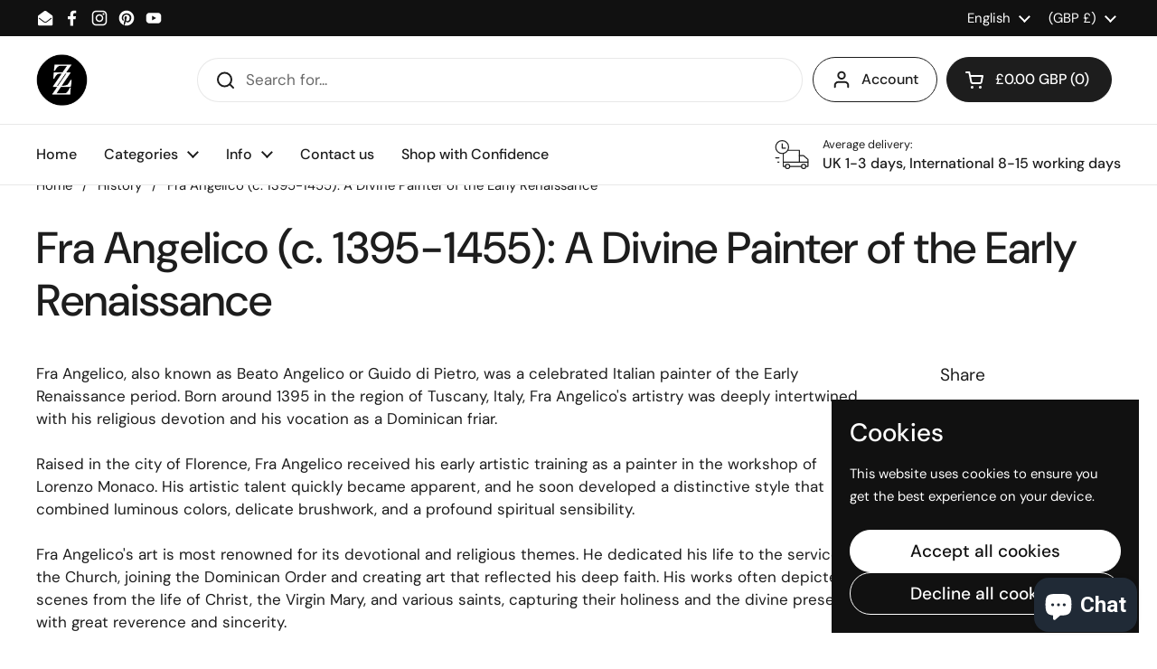

--- FILE ---
content_type: text/html; charset=utf-8
request_url: https://www.zipzappa.com/blogs/news/fra-angelico-c-1395-1455-a-divine-painter-of-the-early-renaissance
body_size: 54319
content:
<!doctype html>
<html class="no-js" lang="en" dir="ltr">
<head>

	<meta charset="utf-8">
  <meta http-equiv="X-UA-Compatible" content="IE=edge,chrome=1">
  <meta name="viewport" content="width=device-width, initial-scale=1.0, height=device-height, minimum-scale=1.0"><link rel="shortcut icon" href="//www.zipzappa.com/cdn/shop/files/zipzappa2.jpg?crop=center&height=48&v=1686349674&width=48" type="image/png" /><title>Fra Angelico (c. 1395-1455): A Divine Painter of the Early Renaissance &ndash; ZipZappa</title><meta name="description" content="Fra Angelico, also known as Beato Angelico or Guido di Pietro, was a celebrated Italian painter of the Early Renaissance period. Born around 1395 in the region of Tuscany, Italy, Fra Angelico&#39;s artistry was deeply intertwined with his religious devotion and his vocation as a Dominican friar.Raised in the city of Floren">

<meta property="og:site_name" content="ZipZappa">
<meta property="og:url" content="https://www.zipzappa.com/blogs/news/fra-angelico-c-1395-1455-a-divine-painter-of-the-early-renaissance">
<meta property="og:title" content="Fra Angelico (c. 1395-1455): A Divine Painter of the Early Renaissance">
<meta property="og:type" content="article">
<meta property="og:description" content="Fra Angelico, also known as Beato Angelico or Guido di Pietro, was a celebrated Italian painter of the Early Renaissance period. Born around 1395 in the region of Tuscany, Italy, Fra Angelico&#39;s artistry was deeply intertwined with his religious devotion and his vocation as a Dominican friar.Raised in the city of Floren"><meta property="og:image" content="http://www.zipzappa.com/cdn/shop/files/123_7a4744ae-d393-4e7f-a87b-3cfb47268d53.jpg?v=1757751710">
  <meta property="og:image:secure_url" content="https://www.zipzappa.com/cdn/shop/files/123_7a4744ae-d393-4e7f-a87b-3cfb47268d53.jpg?v=1757751710">
  <meta property="og:image:width" content="4472">
  <meta property="og:image:height" content="2790"><meta name="twitter:card" content="summary_large_image">
<meta name="twitter:title" content="Fra Angelico (c. 1395-1455): A Divine Painter of the Early Renaissance">
<meta name="twitter:description" content="Fra Angelico, also known as Beato Angelico or Guido di Pietro, was a celebrated Italian painter of the Early Renaissance period. Born around 1395 in the region of Tuscany, Italy, Fra Angelico&#39;s artistry was deeply intertwined with his religious devotion and his vocation as a Dominican friar.Raised in the city of Floren"><script type="application/ld+json">
  [
    {
      "@context": "https://schema.org",
      "@type": "WebSite",
      "name": "ZipZappa",
      "url": "https:\/\/www.zipzappa.com"
    },
    {
      "@context": "https://schema.org",
      "@type": "Organization",
      "name": "ZipZappa",
      "url": "https:\/\/www.zipzappa.com"
    }
  ]
</script>

<script type="application/ld+json">
{
  "@context": "http://schema.org",
  "@type": "BreadcrumbList",
  "itemListElement": [
    {
      "@type": "ListItem",
      "position": 1,
      "name": "Home",
      "item": "https://www.zipzappa.com"
    },{
        "@type": "ListItem",
        "position": 2,
        "name": "History",
        "item": "https://www.zipzappa.com/blogs/news"
      }, {
        "@type": "ListItem",
        "position": 3,
        "name": "History",
        "item": "https://www.zipzappa.com/blogs/news/fra-angelico-c-1395-1455-a-divine-painter-of-the-early-renaissance"
      }]
}
</script><script type="application/ld+json">{"@context":"http:\/\/schema.org\/","@id":"\/blogs\/news\/fra-angelico-c-1395-1455-a-divine-painter-of-the-early-renaissance#article","@type":"Article","mainEntityOfPage":{"@type":"WebPage","@id":"https:\/\/www.zipzappa.com\/blogs\/news\/fra-angelico-c-1395-1455-a-divine-painter-of-the-early-renaissance"},"articleBody":"Fra Angelico, also known as Beato Angelico or Guido di Pietro, was a celebrated Italian painter of the Early Renaissance period. Born around 1395 in the region of Tuscany, Italy, Fra Angelico's artistry was deeply intertwined with his religious devotion and his vocation as a Dominican friar.Raised in the city of Florence, Fra Angelico received his early artistic training as a painter in the workshop of Lorenzo Monaco. His artistic talent quickly became apparent, and he soon developed a distinctive style that combined luminous colors, delicate brushwork, and a profound spiritual sensibility.Fra Angelico's art is most renowned for its devotional and religious themes. He dedicated his life to the service of the Church, joining the Dominican Order and creating art that reflected his deep faith. His works often depicted scenes from the life of Christ, the Virgin Mary, and various saints, capturing their holiness and the divine presence with great reverence and sincerity.One of Fra Angelico's notable achievements was his ability to infuse his paintings with a sense of serenity and ethereal beauty. His use of vibrant colors, particularly soft blues and radiant golds, created a heavenly aura that enveloped his subjects. The figures in his paintings, whether angels or human saints, exuded a tranquil grace and a sense of piety that resonated with viewers.Fra Angelico's attention to detail was meticulous, as he carefully rendered intricate patterns, delicate facial expressions, and ornate architectural elements. His compositions often featured harmonious symmetry and a balance between naturalistic representation and symbolic meaning. These qualities, combined with his exceptional technical skill, resulted in artworks that exuded a timeless elegance and a deep spiritual resonance.In addition to his panel paintings, Fra Angelico was also recognized for his mastery of fresco painting. He had the opportunity to work on significant fresco cycles, including the San Marco Convent in Florence, where he created a series of frescoes that adorned the cells and corridors of the monastery. These frescoes showcased his ability to integrate spiritual themes with architectural settings, creating a cohesive and immersive experience for the viewer.Fra Angelico's artistic contributions were widely appreciated during his lifetime, and he gained recognition as one of the preeminent painters of his era. His works were sought after by patrons and collectors, and his influence extended beyond his own time. The luminosity, delicacy, and profound spirituality present in Fra Angelico's art left a lasting impact on subsequent generations of artists, becoming a source of inspiration for the development of Renaissance painting.Today, Fra Angelico's works can be found in prestigious museums and galleries around the world, including the Uffizi Gallery in Florence and the Vatican Museums in Rome. His art continues to captivate viewers, evoking a sense of wonder, reverence, and awe. Fra Angelico's legacy as a divine painter of the Early Renaissance endures, reminding us of the transcendent power of art to illuminate the spiritual realm and uplift the human spirit.","headline":"Fra Angelico (c. 1395-1455): A Divine Painter of the Early Renaissance","description":"","datePublished":"2023-07-18T12:31:43+01:00","dateModified":"2023-07-18T12:31:43+01:00","author":{"@type":"Person","name":"Vytautas Dobravolskis"},"publisher":{"@type":"Organization","name":"ZipZappa"}}</script><link rel="canonical" href="https://www.zipzappa.com/blogs/news/fra-angelico-c-1395-1455-a-divine-painter-of-the-early-renaissance">

  <link rel="preconnect" href="https://cdn.shopify.com"><link rel="preconnect" href="https://fonts.shopifycdn.com" crossorigin><link href="//www.zipzappa.com/cdn/shop/t/9/assets/theme.css?v=91603222980419334691753087698" as="style" rel="preload"><link href="//www.zipzappa.com/cdn/shop/t/9/assets/section-header.css?v=33654670590682610351753007480" as="style" rel="preload"><link href="//www.zipzappa.com/cdn/shop/t/9/assets/section-main-article.css?v=83916564116942852191753007480" as="style" rel="preload">
<link rel="preload" href="//www.zipzappa.com/cdn/fonts/dm_sans/dmsans_n5.8a0f1984c77eb7186ceb87c4da2173ff65eb012e.woff2" as="font" type="font/woff2" crossorigin>
<link rel="preload" href="//www.zipzappa.com/cdn/fonts/dm_sans/dmsans_n4.ec80bd4dd7e1a334c969c265873491ae56018d72.woff2" as="font" type="font/woff2" crossorigin>
<style type="text/css">
@font-face {
  font-family: "DM Sans";
  font-weight: 500;
  font-style: normal;
  font-display: swap;
  src: url("//www.zipzappa.com/cdn/fonts/dm_sans/dmsans_n5.8a0f1984c77eb7186ceb87c4da2173ff65eb012e.woff2") format("woff2"),
       url("//www.zipzappa.com/cdn/fonts/dm_sans/dmsans_n5.9ad2e755a89e15b3d6c53259daad5fc9609888e6.woff") format("woff");
}
@font-face {
  font-family: "DM Sans";
  font-weight: 400;
  font-style: normal;
  font-display: swap;
  src: url("//www.zipzappa.com/cdn/fonts/dm_sans/dmsans_n4.ec80bd4dd7e1a334c969c265873491ae56018d72.woff2") format("woff2"),
       url("//www.zipzappa.com/cdn/fonts/dm_sans/dmsans_n4.87bdd914d8a61247b911147ae68e754d695c58a6.woff") format("woff");
}
@font-face {
  font-family: "DM Sans";
  font-weight: 500;
  font-style: normal;
  font-display: swap;
  src: url("//www.zipzappa.com/cdn/fonts/dm_sans/dmsans_n5.8a0f1984c77eb7186ceb87c4da2173ff65eb012e.woff2") format("woff2"),
       url("//www.zipzappa.com/cdn/fonts/dm_sans/dmsans_n5.9ad2e755a89e15b3d6c53259daad5fc9609888e6.woff") format("woff");
}
@font-face {
  font-family: "DM Sans";
  font-weight: 400;
  font-style: italic;
  font-display: swap;
  src: url("//www.zipzappa.com/cdn/fonts/dm_sans/dmsans_i4.b8fe05e69ee95d5a53155c346957d8cbf5081c1a.woff2") format("woff2"),
       url("//www.zipzappa.com/cdn/fonts/dm_sans/dmsans_i4.403fe28ee2ea63e142575c0aa47684d65f8c23a0.woff") format("woff");
}




</style>
<style type="text/css">

  :root {

    /* Direction */
    --direction:ltr;

    /* Font variables */

    --font-stack-headings: "DM Sans", sans-serif;
    --font-weight-headings: 500;
    --font-style-headings: normal;

    --font-stack-body: "DM Sans", sans-serif;
    --font-weight-body: 400;--font-weight-body-bold: 500;--font-style-body: normal;--font-weight-buttons: var(--font-weight-body-bold);--font-weight-menu: var(--font-weight-body-bold);--base-headings-size: 70;
    --base-headings-line: 1.2;
    --base-headings-spacing: 0.0em;
    --base-body-size: 17;
    --base-body-line: 1.5;
    --base-body-spacing: 0.0em;

    --base-menu-size: 16;

    /* Color variables */

    --color-background-header: #ffffff;
    --color-secondary-background-header: rgba(29, 29, 29, 0.08);
    --color-opacity-background-header: rgba(255, 255, 255, 0);
    --color-text-header: #1d1d1d;
    --color-foreground-header: #ffffff;
    --color-accent-header: #000000;
    --color-foreground-accent-header: #ffffff;
    --color-borders-header: rgba(29, 29, 29, 0.1);

    --color-background-main: #ffffff;
    --color-secondary-background-main: rgba(29, 29, 29, 0.08);
    --color-third-background-main: rgba(29, 29, 29, 0.04);
    --color-fourth-background-main: rgba(29, 29, 29, 0.02);
    --color-opacity-background-main: rgba(255, 255, 255, 0);
    --color-text-main: #1d1d1d;
    --color-foreground-main: #ffffff;
    --color-secondary-text-main: rgba(29, 29, 29, 0.62);
    --color-accent-main: #000000;
    --color-foreground-accent-main: #ffffff;
    --color-borders-main: rgba(29, 29, 29, 0.15);

    --color-background-cards: #ffffff;
    --color-gradient-cards: ;
    --color-text-cards: #1d1d1d;
    --color-foreground-cards: #ffffff;
    --color-secondary-text-cards: rgba(29, 29, 29, 0.6);
    --color-accent-cards: #000000;
    --color-foreground-accent-cards: #ffffff;
    --color-borders-cards: #e1e1e1;

    --color-background-footer: #ffffff;
    --color-text-footer: #000000;
    --color-accent-footer: #298556;
    --color-borders-footer: rgba(0, 0, 0, 0.15);

    --color-borders-forms-primary: rgba(29, 29, 29, 0.3);
    --color-borders-forms-secondary: rgba(29, 29, 29, 0.6);

    /* Borders */

    --border-width-cards: 1px;
    --border-radius-cards: 10px;
    --border-width-buttons: 1px;
    --border-radius-buttons: 30px;
    --border-width-forms: 1px;
    --border-radius-forms: 5px;

    /* Shadows */
    --shadow-x-cards: 0px;
    --shadow-y-cards: 0px;
    --shadow-blur-cards: 0px;
    --color-shadow-cards: rgba(0,0,0,0);
    --shadow-x-buttons: 0px;
    --shadow-y-buttons: 0px;
    --shadow-blur-buttons: 0px;
    --color-shadow-buttons: rgba(0,0,0,0);

    /* Layout */

    --grid-gap-original-base: 26px;
    --theme-max-width: 2260px;
    --container-vertical-space-base: 100px;
    --image-fit-padding: 10%;

  }
  
    @media screen and (max-width: 767px) {
      :root {
        --border-radius-cards: clamp(8px, 5px, 10px);
      }
    }
  

  .facets__summary, #main select, .sidebar select, .modal-content select {
    background-image: url('data:image/svg+xml;utf8,<svg width="13" height="8" fill="none" xmlns="http://www.w3.org/2000/svg"><path d="M1.414.086 7.9 6.57 6.485 7.985 0 1.5 1.414.086Z" fill="%231d1d1d"/><path d="M12.985 1.515 6.5 8 5.085 6.586 11.571.101l1.414 1.414Z" fill="%231d1d1d"/></svg>');
  }

  .card .star-rating__stars {
    background-image: url('data:image/svg+xml;utf8,<svg width="20" height="13" viewBox="0 0 14 13" fill="none" xmlns="http://www.w3.org/2000/svg"><path d="m7 0 1.572 4.837h5.085l-4.114 2.99 1.572 4.836L7 9.673l-4.114 2.99 1.571-4.837-4.114-2.99h5.085L7 0Z" stroke="%231d1d1d" stroke-width="1"/></svg>');
  }
  .card .star-rating__stars-active {
    background-image: url('data:image/svg+xml;utf8,<svg width="20" height="13" viewBox="0 0 14 13" fill="none" xmlns="http://www.w3.org/2000/svg"><path d="m7 0 1.572 4.837h5.085l-4.114 2.99 1.572 4.836L7 9.673l-4.114 2.99 1.571-4.837-4.114-2.99h5.085L7 0Z" fill="%231d1d1d" stroke-width="0"/></svg>');
  }

  .star-rating__stars {
    background-image: url('data:image/svg+xml;utf8,<svg width="20" height="13" viewBox="0 0 14 13" fill="none" xmlns="http://www.w3.org/2000/svg"><path d="m7 0 1.572 4.837h5.085l-4.114 2.99 1.572 4.836L7 9.673l-4.114 2.99 1.571-4.837-4.114-2.99h5.085L7 0Z" stroke="%231d1d1d" stroke-width="1"/></svg>');
  }
  .star-rating__stars-active {
    background-image: url('data:image/svg+xml;utf8,<svg width="20" height="13" viewBox="0 0 14 13" fill="none" xmlns="http://www.w3.org/2000/svg"><path d="m7 0 1.572 4.837h5.085l-4.114 2.99 1.572 4.836L7 9.673l-4.114 2.99 1.571-4.837-4.114-2.99h5.085L7 0Z" fill="%231d1d1d" stroke-width="0"/></svg>');
  }

  .product-item {}</style>

<style id="root-height">
  :root {
    --window-height: 100vh;
  }
</style>
<script type="text/javascript">
  window.KrownAssetLoader = {
    loadedScripts: new Set(),
    loadScript: function(url) {
      if (this.loadedScripts.has(url)) return;
      this.loadedScripts.add(url);
      const script = document.createElement('script');
      script.src = url;
      script.defer = true;
      document.head.appendChild(script);
    }
  };
</script><link href="//www.zipzappa.com/cdn/shop/t/9/assets/theme.css?v=91603222980419334691753087698" rel="stylesheet" type="text/css" media="all" />

	<script>window.performance && window.performance.mark && window.performance.mark('shopify.content_for_header.start');</script><meta id="shopify-digital-wallet" name="shopify-digital-wallet" content="/77085245719/digital_wallets/dialog">
<meta name="shopify-checkout-api-token" content="164b09ca04bee882031e4fafc7c727f0">
<link rel="alternate" type="application/atom+xml" title="Feed" href="/blogs/news.atom" />
<link rel="alternate" hreflang="x-default" href="https://www.zipzappa.com/blogs/news/fra-angelico-c-1395-1455-a-divine-painter-of-the-early-renaissance">
<link rel="alternate" hreflang="en" href="https://www.zipzappa.com/blogs/news/fra-angelico-c-1395-1455-a-divine-painter-of-the-early-renaissance">
<link rel="alternate" hreflang="fr" href="https://www.zipzappa.com/fr/blogs/news/fra-angelico-c-1395-1455-a-divine-painter-of-the-early-renaissance">
<link rel="alternate" hreflang="de" href="https://www.zipzappa.com/de/blogs/news/fra-angelico-c-1395-1455-a-divine-painter-of-the-early-renaissance">
<script async="async" src="/checkouts/internal/preloads.js?locale=en-GB"></script>
<link rel="preconnect" href="https://shop.app" crossorigin="anonymous">
<script async="async" src="https://shop.app/checkouts/internal/preloads.js?locale=en-GB&shop_id=77085245719" crossorigin="anonymous"></script>
<script id="shopify-features" type="application/json">{"accessToken":"164b09ca04bee882031e4fafc7c727f0","betas":["rich-media-storefront-analytics"],"domain":"www.zipzappa.com","predictiveSearch":true,"shopId":77085245719,"locale":"en"}</script>
<script>var Shopify = Shopify || {};
Shopify.shop = "3c6fcf-2.myshopify.com";
Shopify.locale = "en";
Shopify.currency = {"active":"GBP","rate":"1.0"};
Shopify.country = "GB";
Shopify.theme = {"name":"ATNAUJINTA SU IMAGES 21\/07\/2025","id":180102005114,"schema_name":"Local","schema_version":"3.0.1","theme_store_id":1651,"role":"main"};
Shopify.theme.handle = "null";
Shopify.theme.style = {"id":null,"handle":null};
Shopify.cdnHost = "www.zipzappa.com/cdn";
Shopify.routes = Shopify.routes || {};
Shopify.routes.root = "/";</script>
<script type="module">!function(o){(o.Shopify=o.Shopify||{}).modules=!0}(window);</script>
<script>!function(o){function n(){var o=[];function n(){o.push(Array.prototype.slice.apply(arguments))}return n.q=o,n}var t=o.Shopify=o.Shopify||{};t.loadFeatures=n(),t.autoloadFeatures=n()}(window);</script>
<script>
  window.ShopifyPay = window.ShopifyPay || {};
  window.ShopifyPay.apiHost = "shop.app\/pay";
  window.ShopifyPay.redirectState = null;
</script>
<script id="shop-js-analytics" type="application/json">{"pageType":"article"}</script>
<script defer="defer" async type="module" src="//www.zipzappa.com/cdn/shopifycloud/shop-js/modules/v2/client.init-shop-cart-sync_BT-GjEfc.en.esm.js"></script>
<script defer="defer" async type="module" src="//www.zipzappa.com/cdn/shopifycloud/shop-js/modules/v2/chunk.common_D58fp_Oc.esm.js"></script>
<script defer="defer" async type="module" src="//www.zipzappa.com/cdn/shopifycloud/shop-js/modules/v2/chunk.modal_xMitdFEc.esm.js"></script>
<script type="module">
  await import("//www.zipzappa.com/cdn/shopifycloud/shop-js/modules/v2/client.init-shop-cart-sync_BT-GjEfc.en.esm.js");
await import("//www.zipzappa.com/cdn/shopifycloud/shop-js/modules/v2/chunk.common_D58fp_Oc.esm.js");
await import("//www.zipzappa.com/cdn/shopifycloud/shop-js/modules/v2/chunk.modal_xMitdFEc.esm.js");

  window.Shopify.SignInWithShop?.initShopCartSync?.({"fedCMEnabled":true,"windoidEnabled":true});

</script>
<script>
  window.Shopify = window.Shopify || {};
  if (!window.Shopify.featureAssets) window.Shopify.featureAssets = {};
  window.Shopify.featureAssets['shop-js'] = {"shop-cart-sync":["modules/v2/client.shop-cart-sync_DZOKe7Ll.en.esm.js","modules/v2/chunk.common_D58fp_Oc.esm.js","modules/v2/chunk.modal_xMitdFEc.esm.js"],"init-fed-cm":["modules/v2/client.init-fed-cm_B6oLuCjv.en.esm.js","modules/v2/chunk.common_D58fp_Oc.esm.js","modules/v2/chunk.modal_xMitdFEc.esm.js"],"shop-cash-offers":["modules/v2/client.shop-cash-offers_D2sdYoxE.en.esm.js","modules/v2/chunk.common_D58fp_Oc.esm.js","modules/v2/chunk.modal_xMitdFEc.esm.js"],"shop-login-button":["modules/v2/client.shop-login-button_QeVjl5Y3.en.esm.js","modules/v2/chunk.common_D58fp_Oc.esm.js","modules/v2/chunk.modal_xMitdFEc.esm.js"],"pay-button":["modules/v2/client.pay-button_DXTOsIq6.en.esm.js","modules/v2/chunk.common_D58fp_Oc.esm.js","modules/v2/chunk.modal_xMitdFEc.esm.js"],"shop-button":["modules/v2/client.shop-button_DQZHx9pm.en.esm.js","modules/v2/chunk.common_D58fp_Oc.esm.js","modules/v2/chunk.modal_xMitdFEc.esm.js"],"avatar":["modules/v2/client.avatar_BTnouDA3.en.esm.js"],"init-windoid":["modules/v2/client.init-windoid_CR1B-cfM.en.esm.js","modules/v2/chunk.common_D58fp_Oc.esm.js","modules/v2/chunk.modal_xMitdFEc.esm.js"],"init-shop-for-new-customer-accounts":["modules/v2/client.init-shop-for-new-customer-accounts_C_vY_xzh.en.esm.js","modules/v2/client.shop-login-button_QeVjl5Y3.en.esm.js","modules/v2/chunk.common_D58fp_Oc.esm.js","modules/v2/chunk.modal_xMitdFEc.esm.js"],"init-shop-email-lookup-coordinator":["modules/v2/client.init-shop-email-lookup-coordinator_BI7n9ZSv.en.esm.js","modules/v2/chunk.common_D58fp_Oc.esm.js","modules/v2/chunk.modal_xMitdFEc.esm.js"],"init-shop-cart-sync":["modules/v2/client.init-shop-cart-sync_BT-GjEfc.en.esm.js","modules/v2/chunk.common_D58fp_Oc.esm.js","modules/v2/chunk.modal_xMitdFEc.esm.js"],"shop-toast-manager":["modules/v2/client.shop-toast-manager_DiYdP3xc.en.esm.js","modules/v2/chunk.common_D58fp_Oc.esm.js","modules/v2/chunk.modal_xMitdFEc.esm.js"],"init-customer-accounts":["modules/v2/client.init-customer-accounts_D9ZNqS-Q.en.esm.js","modules/v2/client.shop-login-button_QeVjl5Y3.en.esm.js","modules/v2/chunk.common_D58fp_Oc.esm.js","modules/v2/chunk.modal_xMitdFEc.esm.js"],"init-customer-accounts-sign-up":["modules/v2/client.init-customer-accounts-sign-up_iGw4briv.en.esm.js","modules/v2/client.shop-login-button_QeVjl5Y3.en.esm.js","modules/v2/chunk.common_D58fp_Oc.esm.js","modules/v2/chunk.modal_xMitdFEc.esm.js"],"shop-follow-button":["modules/v2/client.shop-follow-button_CqMgW2wH.en.esm.js","modules/v2/chunk.common_D58fp_Oc.esm.js","modules/v2/chunk.modal_xMitdFEc.esm.js"],"checkout-modal":["modules/v2/client.checkout-modal_xHeaAweL.en.esm.js","modules/v2/chunk.common_D58fp_Oc.esm.js","modules/v2/chunk.modal_xMitdFEc.esm.js"],"shop-login":["modules/v2/client.shop-login_D91U-Q7h.en.esm.js","modules/v2/chunk.common_D58fp_Oc.esm.js","modules/v2/chunk.modal_xMitdFEc.esm.js"],"lead-capture":["modules/v2/client.lead-capture_BJmE1dJe.en.esm.js","modules/v2/chunk.common_D58fp_Oc.esm.js","modules/v2/chunk.modal_xMitdFEc.esm.js"],"payment-terms":["modules/v2/client.payment-terms_Ci9AEqFq.en.esm.js","modules/v2/chunk.common_D58fp_Oc.esm.js","modules/v2/chunk.modal_xMitdFEc.esm.js"]};
</script>
<script>(function() {
  var isLoaded = false;
  function asyncLoad() {
    if (isLoaded) return;
    isLoaded = true;
    var urls = ["https:\/\/notifybar.24livehost.com\/js\/function.js?shop=3c6fcf-2.myshopify.com","https:\/\/ecommplugins-scripts.trustpilot.com\/v2.1\/js\/header.min.js?settings=eyJrZXkiOiJLZWc1VmthbFhic210VEFBIiwicyI6InNrdSJ9\u0026v=2.5\u0026shop=3c6fcf-2.myshopify.com","https:\/\/ecommplugins-trustboxsettings.trustpilot.com\/3c6fcf-2.myshopify.com.js?settings=1733399740036\u0026shop=3c6fcf-2.myshopify.com","https:\/\/widget.trustpilot.com\/bootstrap\/v5\/tp.widget.sync.bootstrap.min.js?shop=3c6fcf-2.myshopify.com","https:\/\/stock-alerts.zynclabs.com\/api\/widget\/script?app=notify-mate\u0026shop=3c6fcf-2.myshopify.com"];
    for (var i = 0; i < urls.length; i++) {
      var s = document.createElement('script');
      s.type = 'text/javascript';
      s.async = true;
      s.src = urls[i];
      var x = document.getElementsByTagName('script')[0];
      x.parentNode.insertBefore(s, x);
    }
  };
  if(window.attachEvent) {
    window.attachEvent('onload', asyncLoad);
  } else {
    window.addEventListener('load', asyncLoad, false);
  }
})();</script>
<script id="__st">var __st={"a":77085245719,"offset":0,"reqid":"d9a52083-3efa-47b5-b0bc-1cd442cfdf07-1769070203","pageurl":"www.zipzappa.com\/blogs\/news\/fra-angelico-c-1395-1455-a-divine-painter-of-the-early-renaissance","s":"articles-606735827223","u":"658fe22e59be","p":"article","rtyp":"article","rid":606735827223};</script>
<script>window.ShopifyPaypalV4VisibilityTracking = true;</script>
<script id="captcha-bootstrap">!function(){'use strict';const t='contact',e='account',n='new_comment',o=[[t,t],['blogs',n],['comments',n],[t,'customer']],c=[[e,'customer_login'],[e,'guest_login'],[e,'recover_customer_password'],[e,'create_customer']],r=t=>t.map((([t,e])=>`form[action*='/${t}']:not([data-nocaptcha='true']) input[name='form_type'][value='${e}']`)).join(','),a=t=>()=>t?[...document.querySelectorAll(t)].map((t=>t.form)):[];function s(){const t=[...o],e=r(t);return a(e)}const i='password',u='form_key',d=['recaptcha-v3-token','g-recaptcha-response','h-captcha-response',i],f=()=>{try{return window.sessionStorage}catch{return}},m='__shopify_v',_=t=>t.elements[u];function p(t,e,n=!1){try{const o=window.sessionStorage,c=JSON.parse(o.getItem(e)),{data:r}=function(t){const{data:e,action:n}=t;return t[m]||n?{data:e,action:n}:{data:t,action:n}}(c);for(const[e,n]of Object.entries(r))t.elements[e]&&(t.elements[e].value=n);n&&o.removeItem(e)}catch(o){console.error('form repopulation failed',{error:o})}}const l='form_type',E='cptcha';function T(t){t.dataset[E]=!0}const w=window,h=w.document,L='Shopify',v='ce_forms',y='captcha';let A=!1;((t,e)=>{const n=(g='f06e6c50-85a8-45c8-87d0-21a2b65856fe',I='https://cdn.shopify.com/shopifycloud/storefront-forms-hcaptcha/ce_storefront_forms_captcha_hcaptcha.v1.5.2.iife.js',D={infoText:'Protected by hCaptcha',privacyText:'Privacy',termsText:'Terms'},(t,e,n)=>{const o=w[L][v],c=o.bindForm;if(c)return c(t,g,e,D).then(n);var r;o.q.push([[t,g,e,D],n]),r=I,A||(h.body.append(Object.assign(h.createElement('script'),{id:'captcha-provider',async:!0,src:r})),A=!0)});var g,I,D;w[L]=w[L]||{},w[L][v]=w[L][v]||{},w[L][v].q=[],w[L][y]=w[L][y]||{},w[L][y].protect=function(t,e){n(t,void 0,e),T(t)},Object.freeze(w[L][y]),function(t,e,n,w,h,L){const[v,y,A,g]=function(t,e,n){const i=e?o:[],u=t?c:[],d=[...i,...u],f=r(d),m=r(i),_=r(d.filter((([t,e])=>n.includes(e))));return[a(f),a(m),a(_),s()]}(w,h,L),I=t=>{const e=t.target;return e instanceof HTMLFormElement?e:e&&e.form},D=t=>v().includes(t);t.addEventListener('submit',(t=>{const e=I(t);if(!e)return;const n=D(e)&&!e.dataset.hcaptchaBound&&!e.dataset.recaptchaBound,o=_(e),c=g().includes(e)&&(!o||!o.value);(n||c)&&t.preventDefault(),c&&!n&&(function(t){try{if(!f())return;!function(t){const e=f();if(!e)return;const n=_(t);if(!n)return;const o=n.value;o&&e.removeItem(o)}(t);const e=Array.from(Array(32),(()=>Math.random().toString(36)[2])).join('');!function(t,e){_(t)||t.append(Object.assign(document.createElement('input'),{type:'hidden',name:u})),t.elements[u].value=e}(t,e),function(t,e){const n=f();if(!n)return;const o=[...t.querySelectorAll(`input[type='${i}']`)].map((({name:t})=>t)),c=[...d,...o],r={};for(const[a,s]of new FormData(t).entries())c.includes(a)||(r[a]=s);n.setItem(e,JSON.stringify({[m]:1,action:t.action,data:r}))}(t,e)}catch(e){console.error('failed to persist form',e)}}(e),e.submit())}));const S=(t,e)=>{t&&!t.dataset[E]&&(n(t,e.some((e=>e===t))),T(t))};for(const o of['focusin','change'])t.addEventListener(o,(t=>{const e=I(t);D(e)&&S(e,y())}));const B=e.get('form_key'),M=e.get(l),P=B&&M;t.addEventListener('DOMContentLoaded',(()=>{const t=y();if(P)for(const e of t)e.elements[l].value===M&&p(e,B);[...new Set([...A(),...v().filter((t=>'true'===t.dataset.shopifyCaptcha))])].forEach((e=>S(e,t)))}))}(h,new URLSearchParams(w.location.search),n,t,e,['guest_login'])})(!0,!0)}();</script>
<script integrity="sha256-4kQ18oKyAcykRKYeNunJcIwy7WH5gtpwJnB7kiuLZ1E=" data-source-attribution="shopify.loadfeatures" defer="defer" src="//www.zipzappa.com/cdn/shopifycloud/storefront/assets/storefront/load_feature-a0a9edcb.js" crossorigin="anonymous"></script>
<script crossorigin="anonymous" defer="defer" src="//www.zipzappa.com/cdn/shopifycloud/storefront/assets/shopify_pay/storefront-65b4c6d7.js?v=20250812"></script>
<script data-source-attribution="shopify.dynamic_checkout.dynamic.init">var Shopify=Shopify||{};Shopify.PaymentButton=Shopify.PaymentButton||{isStorefrontPortableWallets:!0,init:function(){window.Shopify.PaymentButton.init=function(){};var t=document.createElement("script");t.src="https://www.zipzappa.com/cdn/shopifycloud/portable-wallets/latest/portable-wallets.en.js",t.type="module",document.head.appendChild(t)}};
</script>
<script data-source-attribution="shopify.dynamic_checkout.buyer_consent">
  function portableWalletsHideBuyerConsent(e){var t=document.getElementById("shopify-buyer-consent"),n=document.getElementById("shopify-subscription-policy-button");t&&n&&(t.classList.add("hidden"),t.setAttribute("aria-hidden","true"),n.removeEventListener("click",e))}function portableWalletsShowBuyerConsent(e){var t=document.getElementById("shopify-buyer-consent"),n=document.getElementById("shopify-subscription-policy-button");t&&n&&(t.classList.remove("hidden"),t.removeAttribute("aria-hidden"),n.addEventListener("click",e))}window.Shopify?.PaymentButton&&(window.Shopify.PaymentButton.hideBuyerConsent=portableWalletsHideBuyerConsent,window.Shopify.PaymentButton.showBuyerConsent=portableWalletsShowBuyerConsent);
</script>
<script data-source-attribution="shopify.dynamic_checkout.cart.bootstrap">document.addEventListener("DOMContentLoaded",(function(){function t(){return document.querySelector("shopify-accelerated-checkout-cart, shopify-accelerated-checkout")}if(t())Shopify.PaymentButton.init();else{new MutationObserver((function(e,n){t()&&(Shopify.PaymentButton.init(),n.disconnect())})).observe(document.body,{childList:!0,subtree:!0})}}));
</script>
<link id="shopify-accelerated-checkout-styles" rel="stylesheet" media="screen" href="https://www.zipzappa.com/cdn/shopifycloud/portable-wallets/latest/accelerated-checkout-backwards-compat.css" crossorigin="anonymous">
<style id="shopify-accelerated-checkout-cart">
        #shopify-buyer-consent {
  margin-top: 1em;
  display: inline-block;
  width: 100%;
}

#shopify-buyer-consent.hidden {
  display: none;
}

#shopify-subscription-policy-button {
  background: none;
  border: none;
  padding: 0;
  text-decoration: underline;
  font-size: inherit;
  cursor: pointer;
}

#shopify-subscription-policy-button::before {
  box-shadow: none;
}

      </style>

<script>window.performance && window.performance.mark && window.performance.mark('shopify.content_for_header.end');</script>

  <script>
    const rbi = [];
    const ribSetSize = (img) => {
      if ( img.offsetWidth / img.dataset.ratio < img.offsetHeight ) {
        img.setAttribute('sizes', `${Math.ceil(img.offsetHeight * img.dataset.ratio)}px`);
      } else {
        img.setAttribute('sizes', `${Math.ceil(img.offsetWidth)}px`);
      }
    }
    const debounce = (fn, wait) => {
      let t;
      return (...args) => {
        clearTimeout(t);
        t = setTimeout(() => fn.apply(this, args), wait);
      };
    }
    window.KEYCODES = {
      TAB: 9,
      ESC: 27,
      DOWN: 40,
      RIGHT: 39,
      UP: 38,
      LEFT: 37,
      RETURN: 13
    };
    window.addEventListener('resize', debounce(()=>{
      for ( let img of rbi ) {
        ribSetSize(img);
      }
    }, 250));
  </script><noscript>
    <link rel="stylesheet" href="//www.zipzappa.com/cdn/shop/t/9/assets/theme-noscript.css?v=42099867224588620941753007480">
  </noscript>

<!-- BEGIN app block: shopify://apps/xo-builder/blocks/xo-builder/52f85ec6-4036-4682-abec-8ff877cf768b --><!-- XO Builder styles: https://apps.shopify.com/xo-builder --><link href="https://cdn.shopify.com/extensions/019a7148-5c57-7ffa-8bd4-21cafe187919/production-builder-53/assets/xo-builder.base.css" rel="stylesheet" type="text/css" media="all" /><link href="https://cdn.shopify.com/extensions/019a7148-5c57-7ffa-8bd4-21cafe187919/production-builder-53/assets/xo-builder.components.css" rel="stylesheet" type="text/css" media="all" /><link href="https://cdn-builder.xotiny.com/shops/3c6fcf-2/xo-builder-global.min.css?1747981864898" rel="stylesheet" type="text/css" media="all" /><script src="https://cdn.shopify.com/extensions/019a7148-5c57-7ffa-8bd4-21cafe187919/production-builder-53/assets/xo-builder.components.js" defer="defer"></script><script src="https://cdn-builder.xotiny.com/shops/3c6fcf-2/xo-builder-global.min.js?1747981864898" defer="defer"></script><!-- End: XO Builder styles -->


<!-- END app block --><!-- BEGIN app block: shopify://apps/xo-insert-code/blocks/insert-code-header/72017b12-3679-442e-b23c-5c62460717f5 --><!-- XO-InsertCode Header -->


<meta name="yandex-verification" content="5e5577ca6e360b90" />
  
<meta name="naver-site-verification" content="" />
  
<script async src="https://pagead2.googlesyndication.com/pagead/js/adsbygoogle.js?client=ca-pub-7951808053315769"
     crossorigin="anonymous"></script>
  
<meta name='impact-site-verification' value='43c79e10-e556-470b-be11-ad7e2cb0da66'>
  
<meta name="p:domain_verify" content="d453008b0b42142e85a2ee66a08ac2ad"/>
  

  
<!-- End: XO-InsertCode Header -->


<!-- END app block --><script src="https://cdn.shopify.com/extensions/e8878072-2f6b-4e89-8082-94b04320908d/inbox-1254/assets/inbox-chat-loader.js" type="text/javascript" defer="defer"></script>
<script src="https://cdn.shopify.com/extensions/019be373-6873-75f2-b0df-bf6832ba7725/referral-page-140/assets/bixgrow_referral_widget.js" type="text/javascript" defer="defer"></script>
<link href="https://cdn.shopify.com/extensions/019be373-6873-75f2-b0df-bf6832ba7725/referral-page-140/assets/bixgrow_affiliate_marketing.css" rel="stylesheet" type="text/css" media="all">
<script src="https://cdn.shopify.com/extensions/19689677-6488-4a31-adf3-fcf4359c5fd9/forms-2295/assets/shopify-forms-loader.js" type="text/javascript" defer="defer"></script>
<link href="https://monorail-edge.shopifysvc.com" rel="dns-prefetch">
<script>(function(){if ("sendBeacon" in navigator && "performance" in window) {try {var session_token_from_headers = performance.getEntriesByType('navigation')[0].serverTiming.find(x => x.name == '_s').description;} catch {var session_token_from_headers = undefined;}var session_cookie_matches = document.cookie.match(/_shopify_s=([^;]*)/);var session_token_from_cookie = session_cookie_matches && session_cookie_matches.length === 2 ? session_cookie_matches[1] : "";var session_token = session_token_from_headers || session_token_from_cookie || "";function handle_abandonment_event(e) {var entries = performance.getEntries().filter(function(entry) {return /monorail-edge.shopifysvc.com/.test(entry.name);});if (!window.abandonment_tracked && entries.length === 0) {window.abandonment_tracked = true;var currentMs = Date.now();var navigation_start = performance.timing.navigationStart;var payload = {shop_id: 77085245719,url: window.location.href,navigation_start,duration: currentMs - navigation_start,session_token,page_type: "article"};window.navigator.sendBeacon("https://monorail-edge.shopifysvc.com/v1/produce", JSON.stringify({schema_id: "online_store_buyer_site_abandonment/1.1",payload: payload,metadata: {event_created_at_ms: currentMs,event_sent_at_ms: currentMs}}));}}window.addEventListener('pagehide', handle_abandonment_event);}}());</script>
<script id="web-pixels-manager-setup">(function e(e,d,r,n,o){if(void 0===o&&(o={}),!Boolean(null===(a=null===(i=window.Shopify)||void 0===i?void 0:i.analytics)||void 0===a?void 0:a.replayQueue)){var i,a;window.Shopify=window.Shopify||{};var t=window.Shopify;t.analytics=t.analytics||{};var s=t.analytics;s.replayQueue=[],s.publish=function(e,d,r){return s.replayQueue.push([e,d,r]),!0};try{self.performance.mark("wpm:start")}catch(e){}var l=function(){var e={modern:/Edge?\/(1{2}[4-9]|1[2-9]\d|[2-9]\d{2}|\d{4,})\.\d+(\.\d+|)|Firefox\/(1{2}[4-9]|1[2-9]\d|[2-9]\d{2}|\d{4,})\.\d+(\.\d+|)|Chrom(ium|e)\/(9{2}|\d{3,})\.\d+(\.\d+|)|(Maci|X1{2}).+ Version\/(15\.\d+|(1[6-9]|[2-9]\d|\d{3,})\.\d+)([,.]\d+|)( \(\w+\)|)( Mobile\/\w+|) Safari\/|Chrome.+OPR\/(9{2}|\d{3,})\.\d+\.\d+|(CPU[ +]OS|iPhone[ +]OS|CPU[ +]iPhone|CPU IPhone OS|CPU iPad OS)[ +]+(15[._]\d+|(1[6-9]|[2-9]\d|\d{3,})[._]\d+)([._]\d+|)|Android:?[ /-](13[3-9]|1[4-9]\d|[2-9]\d{2}|\d{4,})(\.\d+|)(\.\d+|)|Android.+Firefox\/(13[5-9]|1[4-9]\d|[2-9]\d{2}|\d{4,})\.\d+(\.\d+|)|Android.+Chrom(ium|e)\/(13[3-9]|1[4-9]\d|[2-9]\d{2}|\d{4,})\.\d+(\.\d+|)|SamsungBrowser\/([2-9]\d|\d{3,})\.\d+/,legacy:/Edge?\/(1[6-9]|[2-9]\d|\d{3,})\.\d+(\.\d+|)|Firefox\/(5[4-9]|[6-9]\d|\d{3,})\.\d+(\.\d+|)|Chrom(ium|e)\/(5[1-9]|[6-9]\d|\d{3,})\.\d+(\.\d+|)([\d.]+$|.*Safari\/(?![\d.]+ Edge\/[\d.]+$))|(Maci|X1{2}).+ Version\/(10\.\d+|(1[1-9]|[2-9]\d|\d{3,})\.\d+)([,.]\d+|)( \(\w+\)|)( Mobile\/\w+|) Safari\/|Chrome.+OPR\/(3[89]|[4-9]\d|\d{3,})\.\d+\.\d+|(CPU[ +]OS|iPhone[ +]OS|CPU[ +]iPhone|CPU IPhone OS|CPU iPad OS)[ +]+(10[._]\d+|(1[1-9]|[2-9]\d|\d{3,})[._]\d+)([._]\d+|)|Android:?[ /-](13[3-9]|1[4-9]\d|[2-9]\d{2}|\d{4,})(\.\d+|)(\.\d+|)|Mobile Safari.+OPR\/([89]\d|\d{3,})\.\d+\.\d+|Android.+Firefox\/(13[5-9]|1[4-9]\d|[2-9]\d{2}|\d{4,})\.\d+(\.\d+|)|Android.+Chrom(ium|e)\/(13[3-9]|1[4-9]\d|[2-9]\d{2}|\d{4,})\.\d+(\.\d+|)|Android.+(UC? ?Browser|UCWEB|U3)[ /]?(15\.([5-9]|\d{2,})|(1[6-9]|[2-9]\d|\d{3,})\.\d+)\.\d+|SamsungBrowser\/(5\.\d+|([6-9]|\d{2,})\.\d+)|Android.+MQ{2}Browser\/(14(\.(9|\d{2,})|)|(1[5-9]|[2-9]\d|\d{3,})(\.\d+|))(\.\d+|)|K[Aa][Ii]OS\/(3\.\d+|([4-9]|\d{2,})\.\d+)(\.\d+|)/},d=e.modern,r=e.legacy,n=navigator.userAgent;return n.match(d)?"modern":n.match(r)?"legacy":"unknown"}(),u="modern"===l?"modern":"legacy",c=(null!=n?n:{modern:"",legacy:""})[u],f=function(e){return[e.baseUrl,"/wpm","/b",e.hashVersion,"modern"===e.buildTarget?"m":"l",".js"].join("")}({baseUrl:d,hashVersion:r,buildTarget:u}),m=function(e){var d=e.version,r=e.bundleTarget,n=e.surface,o=e.pageUrl,i=e.monorailEndpoint;return{emit:function(e){var a=e.status,t=e.errorMsg,s=(new Date).getTime(),l=JSON.stringify({metadata:{event_sent_at_ms:s},events:[{schema_id:"web_pixels_manager_load/3.1",payload:{version:d,bundle_target:r,page_url:o,status:a,surface:n,error_msg:t},metadata:{event_created_at_ms:s}}]});if(!i)return console&&console.warn&&console.warn("[Web Pixels Manager] No Monorail endpoint provided, skipping logging."),!1;try{return self.navigator.sendBeacon.bind(self.navigator)(i,l)}catch(e){}var u=new XMLHttpRequest;try{return u.open("POST",i,!0),u.setRequestHeader("Content-Type","text/plain"),u.send(l),!0}catch(e){return console&&console.warn&&console.warn("[Web Pixels Manager] Got an unhandled error while logging to Monorail."),!1}}}}({version:r,bundleTarget:l,surface:e.surface,pageUrl:self.location.href,monorailEndpoint:e.monorailEndpoint});try{o.browserTarget=l,function(e){var d=e.src,r=e.async,n=void 0===r||r,o=e.onload,i=e.onerror,a=e.sri,t=e.scriptDataAttributes,s=void 0===t?{}:t,l=document.createElement("script"),u=document.querySelector("head"),c=document.querySelector("body");if(l.async=n,l.src=d,a&&(l.integrity=a,l.crossOrigin="anonymous"),s)for(var f in s)if(Object.prototype.hasOwnProperty.call(s,f))try{l.dataset[f]=s[f]}catch(e){}if(o&&l.addEventListener("load",o),i&&l.addEventListener("error",i),u)u.appendChild(l);else{if(!c)throw new Error("Did not find a head or body element to append the script");c.appendChild(l)}}({src:f,async:!0,onload:function(){if(!function(){var e,d;return Boolean(null===(d=null===(e=window.Shopify)||void 0===e?void 0:e.analytics)||void 0===d?void 0:d.initialized)}()){var d=window.webPixelsManager.init(e)||void 0;if(d){var r=window.Shopify.analytics;r.replayQueue.forEach((function(e){var r=e[0],n=e[1],o=e[2];d.publishCustomEvent(r,n,o)})),r.replayQueue=[],r.publish=d.publishCustomEvent,r.visitor=d.visitor,r.initialized=!0}}},onerror:function(){return m.emit({status:"failed",errorMsg:"".concat(f," has failed to load")})},sri:function(e){var d=/^sha384-[A-Za-z0-9+/=]+$/;return"string"==typeof e&&d.test(e)}(c)?c:"",scriptDataAttributes:o}),m.emit({status:"loading"})}catch(e){m.emit({status:"failed",errorMsg:(null==e?void 0:e.message)||"Unknown error"})}}})({shopId: 77085245719,storefrontBaseUrl: "https://www.zipzappa.com",extensionsBaseUrl: "https://extensions.shopifycdn.com/cdn/shopifycloud/web-pixels-manager",monorailEndpoint: "https://monorail-edge.shopifysvc.com/unstable/produce_batch",surface: "storefront-renderer",enabledBetaFlags: ["2dca8a86"],webPixelsConfigList: [{"id":"2080866682","configuration":"{\"myshopifyDomain\":\"3c6fcf-2.myshopify.com\"}","eventPayloadVersion":"v1","runtimeContext":"STRICT","scriptVersion":"23b97d18e2aa74363140dc29c9284e87","type":"APP","apiClientId":2775569,"privacyPurposes":["ANALYTICS","MARKETING","SALE_OF_DATA"],"dataSharingAdjustments":{"protectedCustomerApprovalScopes":["read_customer_address","read_customer_email","read_customer_name","read_customer_phone","read_customer_personal_data"]}},{"id":"1983152506","configuration":"{\"storeIdentity\":\"3c6fcf-2.myshopify.com\",\"baseURL\":\"https:\\\/\\\/api.printful.com\\\/shopify-pixels\"}","eventPayloadVersion":"v1","runtimeContext":"STRICT","scriptVersion":"74f275712857ab41bea9d998dcb2f9da","type":"APP","apiClientId":156624,"privacyPurposes":["ANALYTICS","MARKETING","SALE_OF_DATA"],"dataSharingAdjustments":{"protectedCustomerApprovalScopes":["read_customer_address","read_customer_email","read_customer_name","read_customer_personal_data","read_customer_phone"]}},{"id":"1192493434","configuration":"{\"config\":\"{\\\"pixel_id\\\":\\\"G-1WTGW1N9DV\\\",\\\"gtag_events\\\":[{\\\"type\\\":\\\"purchase\\\",\\\"action_label\\\":\\\"G-1WTGW1N9DV\\\"},{\\\"type\\\":\\\"page_view\\\",\\\"action_label\\\":\\\"G-1WTGW1N9DV\\\"},{\\\"type\\\":\\\"view_item\\\",\\\"action_label\\\":\\\"G-1WTGW1N9DV\\\"},{\\\"type\\\":\\\"search\\\",\\\"action_label\\\":\\\"G-1WTGW1N9DV\\\"},{\\\"type\\\":\\\"add_to_cart\\\",\\\"action_label\\\":\\\"G-1WTGW1N9DV\\\"},{\\\"type\\\":\\\"begin_checkout\\\",\\\"action_label\\\":\\\"G-1WTGW1N9DV\\\"},{\\\"type\\\":\\\"add_payment_info\\\",\\\"action_label\\\":\\\"G-1WTGW1N9DV\\\"}],\\\"enable_monitoring_mode\\\":false}\"}","eventPayloadVersion":"v1","runtimeContext":"OPEN","scriptVersion":"b2a88bafab3e21179ed38636efcd8a93","type":"APP","apiClientId":1780363,"privacyPurposes":[],"dataSharingAdjustments":{"protectedCustomerApprovalScopes":["read_customer_address","read_customer_email","read_customer_name","read_customer_personal_data","read_customer_phone"]}},{"id":"621478167","configuration":"{\"shopId\":\"18103\"}","eventPayloadVersion":"v1","runtimeContext":"STRICT","scriptVersion":"e46595b10fdc5e1674d5c89a8c843bb3","type":"APP","apiClientId":5443297,"privacyPurposes":["ANALYTICS","MARKETING","SALE_OF_DATA"],"dataSharingAdjustments":{"protectedCustomerApprovalScopes":["read_customer_address","read_customer_email","read_customer_name","read_customer_personal_data","read_customer_phone"]}},{"id":"shopify-app-pixel","configuration":"{}","eventPayloadVersion":"v1","runtimeContext":"STRICT","scriptVersion":"0450","apiClientId":"shopify-pixel","type":"APP","privacyPurposes":["ANALYTICS","MARKETING"]},{"id":"shopify-custom-pixel","eventPayloadVersion":"v1","runtimeContext":"LAX","scriptVersion":"0450","apiClientId":"shopify-pixel","type":"CUSTOM","privacyPurposes":["ANALYTICS","MARKETING"]}],isMerchantRequest: false,initData: {"shop":{"name":"ZipZappa","paymentSettings":{"currencyCode":"GBP"},"myshopifyDomain":"3c6fcf-2.myshopify.com","countryCode":"GB","storefrontUrl":"https:\/\/www.zipzappa.com"},"customer":null,"cart":null,"checkout":null,"productVariants":[],"purchasingCompany":null},},"https://www.zipzappa.com/cdn","fcfee988w5aeb613cpc8e4bc33m6693e112",{"modern":"","legacy":""},{"shopId":"77085245719","storefrontBaseUrl":"https:\/\/www.zipzappa.com","extensionBaseUrl":"https:\/\/extensions.shopifycdn.com\/cdn\/shopifycloud\/web-pixels-manager","surface":"storefront-renderer","enabledBetaFlags":"[\"2dca8a86\"]","isMerchantRequest":"false","hashVersion":"fcfee988w5aeb613cpc8e4bc33m6693e112","publish":"custom","events":"[[\"page_viewed\",{}]]"});</script><script>
  window.ShopifyAnalytics = window.ShopifyAnalytics || {};
  window.ShopifyAnalytics.meta = window.ShopifyAnalytics.meta || {};
  window.ShopifyAnalytics.meta.currency = 'GBP';
  var meta = {"page":{"pageType":"article","resourceType":"article","resourceId":606735827223,"requestId":"d9a52083-3efa-47b5-b0bc-1cd442cfdf07-1769070203"}};
  for (var attr in meta) {
    window.ShopifyAnalytics.meta[attr] = meta[attr];
  }
</script>
<script class="analytics">
  (function () {
    var customDocumentWrite = function(content) {
      var jquery = null;

      if (window.jQuery) {
        jquery = window.jQuery;
      } else if (window.Checkout && window.Checkout.$) {
        jquery = window.Checkout.$;
      }

      if (jquery) {
        jquery('body').append(content);
      }
    };

    var hasLoggedConversion = function(token) {
      if (token) {
        return document.cookie.indexOf('loggedConversion=' + token) !== -1;
      }
      return false;
    }

    var setCookieIfConversion = function(token) {
      if (token) {
        var twoMonthsFromNow = new Date(Date.now());
        twoMonthsFromNow.setMonth(twoMonthsFromNow.getMonth() + 2);

        document.cookie = 'loggedConversion=' + token + '; expires=' + twoMonthsFromNow;
      }
    }

    var trekkie = window.ShopifyAnalytics.lib = window.trekkie = window.trekkie || [];
    if (trekkie.integrations) {
      return;
    }
    trekkie.methods = [
      'identify',
      'page',
      'ready',
      'track',
      'trackForm',
      'trackLink'
    ];
    trekkie.factory = function(method) {
      return function() {
        var args = Array.prototype.slice.call(arguments);
        args.unshift(method);
        trekkie.push(args);
        return trekkie;
      };
    };
    for (var i = 0; i < trekkie.methods.length; i++) {
      var key = trekkie.methods[i];
      trekkie[key] = trekkie.factory(key);
    }
    trekkie.load = function(config) {
      trekkie.config = config || {};
      trekkie.config.initialDocumentCookie = document.cookie;
      var first = document.getElementsByTagName('script')[0];
      var script = document.createElement('script');
      script.type = 'text/javascript';
      script.onerror = function(e) {
        var scriptFallback = document.createElement('script');
        scriptFallback.type = 'text/javascript';
        scriptFallback.onerror = function(error) {
                var Monorail = {
      produce: function produce(monorailDomain, schemaId, payload) {
        var currentMs = new Date().getTime();
        var event = {
          schema_id: schemaId,
          payload: payload,
          metadata: {
            event_created_at_ms: currentMs,
            event_sent_at_ms: currentMs
          }
        };
        return Monorail.sendRequest("https://" + monorailDomain + "/v1/produce", JSON.stringify(event));
      },
      sendRequest: function sendRequest(endpointUrl, payload) {
        // Try the sendBeacon API
        if (window && window.navigator && typeof window.navigator.sendBeacon === 'function' && typeof window.Blob === 'function' && !Monorail.isIos12()) {
          var blobData = new window.Blob([payload], {
            type: 'text/plain'
          });

          if (window.navigator.sendBeacon(endpointUrl, blobData)) {
            return true;
          } // sendBeacon was not successful

        } // XHR beacon

        var xhr = new XMLHttpRequest();

        try {
          xhr.open('POST', endpointUrl);
          xhr.setRequestHeader('Content-Type', 'text/plain');
          xhr.send(payload);
        } catch (e) {
          console.log(e);
        }

        return false;
      },
      isIos12: function isIos12() {
        return window.navigator.userAgent.lastIndexOf('iPhone; CPU iPhone OS 12_') !== -1 || window.navigator.userAgent.lastIndexOf('iPad; CPU OS 12_') !== -1;
      }
    };
    Monorail.produce('monorail-edge.shopifysvc.com',
      'trekkie_storefront_load_errors/1.1',
      {shop_id: 77085245719,
      theme_id: 180102005114,
      app_name: "storefront",
      context_url: window.location.href,
      source_url: "//www.zipzappa.com/cdn/s/trekkie.storefront.1bbfab421998800ff09850b62e84b8915387986d.min.js"});

        };
        scriptFallback.async = true;
        scriptFallback.src = '//www.zipzappa.com/cdn/s/trekkie.storefront.1bbfab421998800ff09850b62e84b8915387986d.min.js';
        first.parentNode.insertBefore(scriptFallback, first);
      };
      script.async = true;
      script.src = '//www.zipzappa.com/cdn/s/trekkie.storefront.1bbfab421998800ff09850b62e84b8915387986d.min.js';
      first.parentNode.insertBefore(script, first);
    };
    trekkie.load(
      {"Trekkie":{"appName":"storefront","development":false,"defaultAttributes":{"shopId":77085245719,"isMerchantRequest":null,"themeId":180102005114,"themeCityHash":"10796956365305938371","contentLanguage":"en","currency":"GBP","eventMetadataId":"d1551249-b572-43ee-b634-0207c7ed68e3"},"isServerSideCookieWritingEnabled":true,"monorailRegion":"shop_domain","enabledBetaFlags":["65f19447"]},"Session Attribution":{},"S2S":{"facebookCapiEnabled":false,"source":"trekkie-storefront-renderer","apiClientId":580111}}
    );

    var loaded = false;
    trekkie.ready(function() {
      if (loaded) return;
      loaded = true;

      window.ShopifyAnalytics.lib = window.trekkie;

      var originalDocumentWrite = document.write;
      document.write = customDocumentWrite;
      try { window.ShopifyAnalytics.merchantGoogleAnalytics.call(this); } catch(error) {};
      document.write = originalDocumentWrite;

      window.ShopifyAnalytics.lib.page(null,{"pageType":"article","resourceType":"article","resourceId":606735827223,"requestId":"d9a52083-3efa-47b5-b0bc-1cd442cfdf07-1769070203","shopifyEmitted":true});

      var match = window.location.pathname.match(/checkouts\/(.+)\/(thank_you|post_purchase)/)
      var token = match? match[1]: undefined;
      if (!hasLoggedConversion(token)) {
        setCookieIfConversion(token);
        
      }
    });


        var eventsListenerScript = document.createElement('script');
        eventsListenerScript.async = true;
        eventsListenerScript.src = "//www.zipzappa.com/cdn/shopifycloud/storefront/assets/shop_events_listener-3da45d37.js";
        document.getElementsByTagName('head')[0].appendChild(eventsListenerScript);

})();</script>
<script
  defer
  src="https://www.zipzappa.com/cdn/shopifycloud/perf-kit/shopify-perf-kit-3.0.4.min.js"
  data-application="storefront-renderer"
  data-shop-id="77085245719"
  data-render-region="gcp-us-east1"
  data-page-type="article"
  data-theme-instance-id="180102005114"
  data-theme-name="Local"
  data-theme-version="3.0.1"
  data-monorail-region="shop_domain"
  data-resource-timing-sampling-rate="10"
  data-shs="true"
  data-shs-beacon="true"
  data-shs-export-with-fetch="true"
  data-shs-logs-sample-rate="1"
  data-shs-beacon-endpoint="https://www.zipzappa.com/api/collect"
></script>
</head>

<body id="fra-angelico-c-1395-1455-a-divine-painter-of-the-early-renaissance" class="no-touchevents 
   
  template-article template-article 
  
  
   sidebars-has-scrollbars 
">

  <script type="text/javascript">
    if ( 'ontouchstart' in window || window.DocumentTouch && document instanceof DocumentTouch ) { document.querySelector('body').classList.remove('no-touchevents'); document.querySelector('body').classList.add('touchevents'); } 
  </script>

  <a href="#main" class="visually-hidden skip-to-content" tabindex="0" data-js-inert>Skip to content</a>
  <div id="screen-reader-info" aria-live="polite" class="visually-hidden"></div>

  <link href="//www.zipzappa.com/cdn/shop/t/9/assets/section-header.css?v=33654670590682610351753007480" rel="stylesheet" type="text/css" media="all" /><!-- BEGIN sections: header-group -->
<div id="shopify-section-sections--25062001475962__announcement" class="shopify-section shopify-section-group-header-group mount-announcement-bar"><announcement-bar id="announcement-sections--25062001475962__announcement" style="display:block" data-js-inert>
    <div class="container--large">
      <div class="announcement-bar">
        <div class="announcement-bar__social-icons lap-hide"><div class="social-icons"><a href="info@zipzappa.com" target="_blank">
      <span class="visually-hidden">Email</span>
      <span class="icon" aria-hidden="true"><svg fill="none" height="120" viewBox="0 0 120 120" width="120" xmlns="http://www.w3.org/2000/svg"><path d="m109.688 100.459c0 5.095-4.134 9.229-9.229 9.229h-79.9805c-5.0949 0-9.2285-4.134-9.2285-9.229v-50.6218c0-2.8262 1.3074-5.5178 3.5376-7.2674 4.7873-3.7491 8.7479-6.806 31.5692-23.3595 3.23-2.3456 9.6515-8.0172 14.112-7.9595 4.4604-.0769 10.8819 5.6139 14.1119 7.9595 22.8213 16.5535 26.7823 19.6104 31.5693 23.3595 2.23 1.7496 3.538 4.422 3.538 7.2674zm-8.632-41.7981c-.5-.7114-1.4804-.8844-2.1726-.3653-4.3835 3.2492-14.6704 11.8249-24.3027 18.8232-3.23 2.3648-9.6515 8.0364-14.1119 7.9595-4.4605.0577-10.882-5.5947-14.112-7.9595-9.6323-6.9983-19.9-15.574-24.3027-18.8232-.6922-.5191-1.6919-.3461-2.1726.3653l-1.7495 2.5378c-.4615.6921-.3077 1.615.346 2.1149 4.4028 3.2491 14.6705 11.8249 24.2451 18.7847 3.9029 2.8454 10.8627 9.19 17.7457 9.1515 6.8637.0385 13.8427-6.3061 17.7456-9.1515 9.5938-6.9598 19.8423-15.5356 24.2446-18.7847.673-.4999.827-1.4228.347-2.1149z" fill="#000"/></svg></span>
    </a><a href="https://www.facebook.com/ZipZappaUK" target="_blank">
      <span class="visually-hidden">Facebook</span>
      <span class="icon" aria-hidden="true"><svg fill="none" height="120" viewBox="0 0 120 120" width="120" xmlns="http://www.w3.org/2000/svg"><path d="m81.3942 66.8069 2.8527-18.2698h-17.8237v-11.8507c0-5.0051 2.4876-9.8755 10.4751-9.8755h8.1017v-15.5765s-7.3485-1.2344-14.4004-1.2344c-14.6743 0-24.2822 8.7533-24.2822 24.5991v13.938h-16.3174v18.2698h16.3174v44.1931h20.083v-44.1931z" fill="#000"/></svg></span>
    </a><a href="https://www.instagram.com/zipzappa/" target="_blank">
      <span class="visually-hidden">Instagram</span>
      <span class="icon" aria-hidden="true"><svg fill="none" height="120" viewBox="0 0 120 120" width="120" xmlns="http://www.w3.org/2000/svg"><path d="m60 10c-13.606 0-15.2957.0667-20.6092.289-5.3357.2668-8.9595 1.0894-12.1387 2.3344-3.2903 1.2895-6.0916 3.0013-8.8484 5.7803-2.779 2.7568-4.5131 5.5581-5.7803 8.8484-1.245 3.1792-2.0676 6.803-2.3344 12.1387-.2445 5.3357-.289 7.0254-.289 20.6092s.0667 15.2957.289 20.6092c.2668 5.3357 1.0894 8.9595 2.3344 12.1387 1.2895 3.2903 3.0013 6.0916 5.7803 8.8481 2.7568 2.779 5.5581 4.513 8.8484 5.781 3.1792 1.222 6.8253 2.067 12.1387 2.334 5.3357.245 7.0254.289 20.6092.289s15.2957-.067 20.6092-.289c5.3357-.267 8.9595-1.112 12.1387-2.334 3.2903-1.29 6.0916-3.002 8.8481-5.781 2.779-2.7565 4.513-5.5578 5.781-8.8481 1.222-3.1792 2.067-6.8253 2.334-12.1387.245-5.3357.289-7.0254.289-20.6092s-.067-15.2957-.289-20.6092c-.267-5.3357-1.112-8.9817-2.334-12.1387-1.29-3.2903-3.002-6.0916-5.781-8.8484-2.7565-2.779-5.5578-4.5131-8.8481-5.7803-3.1792-1.245-6.8253-2.0676-12.1387-2.3344-5.3135-.2445-7.0032-.289-20.6092-.289zm0 9.004c13.3615 0 14.94.0667 20.2312.289 4.8688.2223 7.5145 1.0449 9.2708 1.7341 2.3566.9115 3.9795 1.9787 5.7581 3.735 1.7341 1.7341 2.8235 3.4015 3.735 5.7581.6892 1.7564 1.5119 4.402 1.7339 9.2708.223 5.269.289 6.8697.289 20.2312s-.066 14.94-.311 20.2312c-.267 4.8689-1.0672 7.5145-1.7564 9.2708-.9559 2.3566-2.0008 3.9796-3.7572 5.7581-1.7563 1.7342-3.446 2.8235-5.7581 3.735-1.7341.6892-4.4242 1.5117-9.3152 1.7337-5.3135.223-6.8698.289-20.2535.289s-14.94-.066-20.2534-.311c-4.8689-.267-7.559-1.0669-9.3153-1.7561-2.3788-.956-4.0018-2.0009-5.7581-3.7573-1.7563-1.7563-2.8902-3.4459-3.735-5.7581-.7114-1.7341-1.5118-4.4242-1.7563-9.3152-.1779-5.2468-.2668-6.8697-.2668-20.1868 0-13.317.0889-14.9399.2668-20.2534.2668-4.8911 1.0671-7.5589 1.7563-9.3153.8671-2.3788 1.9787-4.0017 3.735-5.7581 1.7341-1.7341 3.3793-2.8679 5.7581-3.7572 1.7563-.6892 4.3797-1.4896 9.2708-1.7341 5.3135-.2001 6.8697-.2668 20.2312-.2668zm0 15.3402c-14.2063 0-25.6781 11.494-25.6781 25.678 0 14.2063 11.494 25.6781 25.6781 25.6781 14.2063 0 25.6781-11.494 25.6781-25.6781 0-14.184-11.494-25.678-25.6781-25.678zm0 42.3521c-9.2263 0-16.6741-7.4477-16.6741-16.6741 0-9.2263 7.4478-16.674 16.6741-16.674s16.6741 7.4477 16.6741 16.674c0 9.2264-7.4478 16.6741-16.6741 16.6741zm32.7257-43.3748c0 3.3348-2.7124 6.0026-6.0027 6.0026-3.3348 0-6.0027-2.69-6.0027-6.0026s2.7123-6.0027 6.0027-6.0027c3.2903 0 6.0027 2.6901 6.0027 6.0027z" fill="#000"/></svg></span>
    </a><a href="https://www.pinterest.co.uk/ZipZappaUK/" target="_blank">
      <span class="visually-hidden">Pinterest</span>
      <span class="icon" aria-hidden="true"><svg fill="none" height="120" viewBox="0 0 120 120" width="120" xmlns="http://www.w3.org/2000/svg"><path d="m59.9889 10c-27.6161 0-49.9889 22.3828-49.9889 50.0111 0 21.2047 13.1749 39.2754 31.7707 46.5439-.4221-3.957-.8442-10.0247.1778-14.3367.9109-3.912 5.8653-24.85 5.8653-24.85s-1.4885-3.0007-1.4885-7.4239c0-6.9571 4.0213-12.1582 9.0424-12.1582 4.2657 0 6.3319 3.2007 6.3319 7.0238 0 4.2898-2.7327 10.7134-4.1546 16.6259-1.1997 4.9789 2.4883 9.0464 7.3983 9.0464 8.887 0 15.7077-9.3798 15.7077-22.8939 0-11.9583-8.6203-20.3379-20.8621-20.3379-14.219 0-22.5505 10.669-22.5505 21.7159 0 4.3121 1.6441 8.9131 3.7103 11.4026.3999.489.4665.9335.3332 1.4447-.3777 1.5782-1.2219 4.9789-1.3997 5.668-.2221.9335-.7109 1.1113-1.6662.689-6.2431-2.9117-10.1311-12.0471-10.1311-19.3599 0-15.7812 11.4419-30.2511 33.0149-30.2511 17.3294 0 30.8153 12.3583 30.8153 28.8731 0 17.226-10.8642 31.118-25.9275 31.118-5.0656 0-9.8201-2.645-11.4419-5.7568 0 0-2.5106 9.5354-3.1105 11.8915-1.133 4.3565-4.1768 9.7795-6.2208 13.0915 4.6878 1.445 9.6423 2.223 14.7967 2.223 27.5939 0 49.9889-22.3828 49.9889-50.0111-.022-27.6061-22.395-49.9889-50.0111-49.9889z" fill="#000"/></svg></span>
    </a><a href="https://www.youtube.com/@ZipZappa" target="_blank">
      <span class="visually-hidden">YouTube</span>
      <span class="icon" aria-hidden="true"><svg fill="none" height="120" viewBox="0 0 120 120" width="120" xmlns="http://www.w3.org/2000/svg"><path d="m88.2484 25h-56.4747c-12.023 0-21.7516 9.751-21.7737 21.7523v26.4734c0 12.0233 9.7507 21.7743 21.7737 21.7743h56.4747c12.0226 0 21.7516-9.751 21.7516-21.7743v-26.4734c0-12.0233-9.729-21.7523-21.7516-21.7523zm-13.854 36.3126-22.5237 12.3543c-.9706.5294-1.8531-.1765-1.8531-1.3016v-25.3262c0-1.1251.9045-1.8311 1.8972-1.2796l22.6561 12.994c.9927.5736.8383 2.0297-.1765 2.5591z" fill="#010101"/></svg></span>
    </a></div></div>

        <div class="announcement-bar__content"><div class="announcement-bar__slider" data-js-slider></div></div>

        <div class="announcement-bar__localization-form lap-hide"><link href="//www.zipzappa.com/cdn/shop/t/9/assets/component-localization-form.css?v=128912777694196549231753007480" rel="stylesheet" type="text/css" media="all" />
  
<form method="post" action="/localization" id="localization_form-ancmt" accept-charset="UTF-8" class="localization-form" enctype="multipart/form-data"><input type="hidden" name="form_type" value="localization" /><input type="hidden" name="utf8" value="✓" /><input type="hidden" name="_method" value="put" /><input type="hidden" name="return_to" value="/blogs/news/fra-angelico-c-1395-1455-a-divine-painter-of-the-early-renaissance" /><localization-form class="localization-form__item">

        <span class="visually-hidden" id="lang-heading-ancmt">Language</span>

        <input type="hidden" name="locale_code" value="en" />

        <button class="localization-form__item-button" data-js-localization-form-button aria-expanded="false" aria-controls="lang-list-ancmt" data-location="ancmt">
          <span class="localization-form__item-text">
            English
          </span>
          <span class="localization-form__item-symbol" aria-role="img" aria-hidden="true"><svg width="13" height="8" fill="none" xmlns="http://www.w3.org/2000/svg"><path d="M1.414.086 7.9 6.57 6.485 7.985 0 1.5 1.414.086Z" fill="#000"/><path d="M12.985 1.515 6.5 8 5.085 6.586 11.571.101l1.414 1.414Z" fill="#000"/></svg></span>
        </button>

        <ul id="lang-list-ancmt" class="localization-form__content" data-js-localization-form-content><li class="localization-form__content-item localization-form__content-item--selected" data-js-localization-form-item>
              <button type="submit" name="locale_code" lang="en" value="en" aria-current="true">English</button>
            </li><li class="localization-form__content-item " data-js-localization-form-item>
              <button type="submit" name="locale_code" lang="fr" value="fr" >Français</button>
            </li><li class="localization-form__content-item " data-js-localization-form-item>
              <button type="submit" name="locale_code" lang="de" value="de" >Deutsch</button>
            </li></ul>

      </localization-form><localization-form class="localization-form__item">

        <span class="visually-hidden" id="currency-heading-ancmt">Country/region</span>

        <input type="hidden" name="country_code" id="CurrencySelector-ancmt" value="GB" />

        <button class="localization-form__item-button" data-js-localization-form-button aria-expanded="false" aria-controls="country-list-ancmt" data-location="ancmt">
          <span class="localization-form__item-text">
            <span class="localization-form__country">United Kingdom</span>
            <span class="localization-form__currency">(GBP £)</span>
          </span>
          <span class="localization-form__item-symbol" aria-role="img" aria-hidden="true"><svg width="13" height="8" fill="none" xmlns="http://www.w3.org/2000/svg"><path d="M1.414.086 7.9 6.57 6.485 7.985 0 1.5 1.414.086Z" fill="#000"/><path d="M12.985 1.515 6.5 8 5.085 6.586 11.571.101l1.414 1.414Z" fill="#000"/></svg></span>
        </button>

        <ul id="country-list-ancmt" class="localization-form__content" data-js-localization-form-content data-js-localization-form-insert-helper-content>
        </ul>

      </localization-form></form><script src="//www.zipzappa.com/cdn/shop/t/9/assets/component-localization-form.js?v=101882649807839101391753007480" defer></script></div>
      </div>
    </div>
  </announcement-bar>

  <style data-shopify>
#announcement-sections--25062001475962__announcement .announcement-bar, #announcement-sections--25062001475962__announcement .announcement-bar a, #announcement-sections--25062001475962__announcement .announcement-bar .localization-form__item-text {
        color: #ffffff;
      }
      #announcement-sections--25062001475962__announcement .announcement-bar svg *, #announcement-sections--25062001475962__announcement .announcement-bar .localization-form__item-symbol * {
        fill: #ffffff;
      }#announcement-sections--25062001475962__announcement, #announcement-sections--25062001475962__announcement .announcement-bar__content-nav {
        background: #111111;
      }</style>

</div><div id="shopify-section-sections--25062001475962__header" class="shopify-section shopify-section-group-header-group site-header-container mount-header"><style data-shopify>
  .header__top {
    --header-logo: 57px;
  }
  @media screen and (max-width: 767px) {
    .header__top {
      --header-logo: 80px;
    }
  }
  @media screen and (min-width: 2261px) {
    .site-nav.style--classic .submenu.mega-menu {
      width: 100vw;
      max-width: 100%;
      margin-inline-start: 0;
    }
  }
</style>
<main-header
  id="site-header"
  class="site-header "
  data-js-inert
  
    data-sticky-header
  
>
  <div class="header-container header-container--top  hide-border-on-portable ">
    <div class="header__top container--large">
      <!-- logo -->

      <div id="logo" class="logo"><a
            class="logo-img "
            title="ZipZappa"
            href="/"
            style="height:var(--header-logo)"
          ><img
              src="//www.zipzappa.com/cdn/shop/files/zipzappa-logo.jpg?v=1686264393"
              alt="ZipZappa"
              width="400"
              height="400"
              style="width: 57px; object-fit:contain"
            >
          </a>
          <a
            class="logo-txt  logo-txt--hidden "
            title="ZipZappa"
            href="/"
            data-no-instant
          >ZipZappa</a>
        
      </div>

      <!-- header blocks -->

      <div class="header-actions header-actions--buttons  header-actions--show-search  portable-hide"><search-form style="position:relative">
            <div class="button button--outline button--icon button--outline-hover button--no-padding button--no-hover site-search-handle">
              <span class="button__icon" role="img" aria-hidden="true"><svg width="22" height="22" viewBox="0 0 22 22" fill="none" xmlns="http://www.w3.org/2000/svg"><circle cx="10.5" cy="10.5" r="7.5" stroke="black" stroke-width="2" style="fill:none!important"/><path d="M17.1213 15.2929L16.4142 14.5858L15 16L15.7071 16.7071L17.1213 15.2929ZM19.2426 20.2426C19.6331 20.6332 20.2663 20.6332 20.6568 20.2426C21.0473 19.8521 21.0473 19.219 20.6568 18.8284L19.2426 20.2426ZM15.7071 16.7071L19.2426 20.2426L20.6568 18.8284L17.1213 15.2929L15.7071 16.7071Z" fill="black" style="stroke:none!important"/></svg></span>
              <form action="/search" method="get" role="search" autocomplete="off">
                <input
                  name="q"
                  type="search"
                  autocomplete="off"
                  placeholder="Search for..."
                  aria-label="Search for..."
                  data-js-search-input
                  data-js-focus-overlay="search-results-overlay-desktop"
                >
                <button type="submit" style="display:none">Submit</button>
              </form>
            </div>
            <div
              class="search-results-overlay"
              id="search-results-overlay-desktop"
              onclick="this.classList.remove('active')"
              style="display:none"
            ></div>
            <div class="search-results-container" data-js-search-results></div>
          </search-form>
<a class="button button--outline button--icon" href="https://www.zipzappa.com/customer_authentication/redirect?locale=en&region_country=GB"><span class="button__icon" role="img" aria-hidden="true"><svg width="22" height="22" viewBox="0 0 22 22" fill="none" xmlns="http://www.w3.org/2000/svg"><path d="M18.3333 19.25V17.4167C18.3333 16.4442 17.947 15.5116 17.2593 14.8239C16.5717 14.1363 15.6391 13.75 14.6666 13.75H7.33329C6.36083 13.75 5.4282 14.1363 4.74057 14.8239C4.05293 15.5116 3.66663 16.4442 3.66663 17.4167V19.25" stroke="white" stroke-width="2" stroke-linecap="round" stroke-linejoin="round" style="fill:none!important"/><path d="M11 10.0833C13.0251 10.0833 14.6667 8.44171 14.6667 6.41667C14.6667 4.39162 13.0251 2.75 11 2.75C8.975 2.75 7.33337 4.39162 7.33337 6.41667C7.33337 8.44171 8.975 10.0833 11 10.0833Z" stroke="white" stroke-width="2" stroke-linecap="round" stroke-linejoin="round" style="fill:none!important"/></svg></span>
          Account
          </a>
<a
          class="button button--solid button--icon no-js-hidden"
          
            data-js-sidebar-handle aria-expanded="false" aria-controls="site-cart-sidebar" role="button"
          
          title="Open cart"
          tabindex="0"
        >
          <span class="visually-hidden">Open cart</span>
          <span class="button__icon" role="img" aria-hidden="true"><svg width="22" height="22" viewBox="0 0 22 22" fill="none" xmlns="http://www.w3.org/2000/svg" style="margin-left:-2px"><path class="circle" d="M9.5 20C9.77614 20 10 19.7761 10 19.5C10 19.2239 9.77614 19 9.5 19C9.22386 19 9 19.2239 9 19.5C9 19.7761 9.22386 20 9.5 20Z" fill="none" stroke="white" stroke-width="2" stroke-linecap="round" stroke-linejoin="round"/><path class="circle" d="M18.5 20C18.7761 20 19 19.7761 19 19.5C19 19.2239 18.7761 19 18.5 19C18.2239 19 18 19.2239 18 19.5C18 19.7761 18.2239 20 18.5 20Z" fill="white" stroke="white" stroke-width="2" stroke-linecap="round" stroke-linejoin="round" /><path d="M3 3H6.27273L8.46545 13.7117C8.54027 14.08 8.7452 14.4109 9.04436 14.6464C9.34351 14.8818 9.71784 15.0069 10.1018 14.9997H18.0545C18.4385 15.0069 18.8129 14.8818 19.112 14.6464C19.4112 14.4109 19.6161 14.08 19.6909 13.7117L21 6.9999H7.09091" stroke="white" stroke-width="2" stroke-linecap="round" stroke-linejoin="round" style="fill:none !important"/></svg></span>
          <span class="visually-hidden">Shopping Cart
            Total:</span
          >
          <span data-header-cart-total>£0.00 GBP</span>
          <span data-header-cart-count class="element--wrap-paranth" aria-hidden="true">0</span>
          <span class="visually-hidden"> products in your cart</span>
        </a>

        <noscript>
          <a
            class="button button--solid button--icon button--regular data-js-hidden"
            href="/cart"
            tabindex="0"
          >
            <span class="button__icon" role="img" aria-hidden="true"><svg width="22" height="22" viewBox="0 0 22 22" fill="none" xmlns="http://www.w3.org/2000/svg" style="margin-left:-2px"><path class="circle" d="M9.5 20C9.77614 20 10 19.7761 10 19.5C10 19.2239 9.77614 19 9.5 19C9.22386 19 9 19.2239 9 19.5C9 19.7761 9.22386 20 9.5 20Z" fill="none" stroke="white" stroke-width="2" stroke-linecap="round" stroke-linejoin="round"/><path class="circle" d="M18.5 20C18.7761 20 19 19.7761 19 19.5C19 19.2239 18.7761 19 18.5 19C18.2239 19 18 19.2239 18 19.5C18 19.7761 18.2239 20 18.5 20Z" fill="white" stroke="white" stroke-width="2" stroke-linecap="round" stroke-linejoin="round" /><path d="M3 3H6.27273L8.46545 13.7117C8.54027 14.08 8.7452 14.4109 9.04436 14.6464C9.34351 14.8818 9.71784 15.0069 10.1018 14.9997H18.0545C18.4385 15.0069 18.8129 14.8818 19.112 14.6464C19.4112 14.4109 19.6161 14.08 19.6909 13.7117L21 6.9999H7.09091" stroke="white" stroke-width="2" stroke-linecap="round" stroke-linejoin="round" style="fill:none !important"/></svg></span>
            <span data-header-cart-total aria-hidden="true">£0.00 GBP</span
            >&nbsp; (<span data-header-cart-count aria-hidden="true">0</span>)
          </a>
        </noscript>
      </div>

      <button
        data-js-sidebar-handle
        class="mobile-menu-button hide portable-show"
        aria-expanded="false"
        aria-controls="site-menu-sidebar"
      >
        <span class="visually-hidden">Open menu</span><svg fill="none" height="16" viewBox="0 0 20 16" width="20" xmlns="http://www.w3.org/2000/svg"><g fill="#000"><path d="m0 0h20v2h-20z"/><path d="m0 7h20v2h-20z"/><path d="m0 14h20v2h-20z"/></g></svg></button>

      <a
        
          data-js-sidebar-handle aria-expanded="false" aria-controls="site-cart-sidebar" role="button"
        
        class="mobile-cart-button hide portable-show"
        title="Open cart"
        tabindex="0"
      >
        <span class="visually-hidden">Open cart</span><svg width="22" height="22" viewBox="0 0 22 22" fill="none" xmlns="http://www.w3.org/2000/svg" style="margin-left:-2px"><path class="circle" d="M9.5 20C9.77614 20 10 19.7761 10 19.5C10 19.2239 9.77614 19 9.5 19C9.22386 19 9 19.2239 9 19.5C9 19.7761 9.22386 20 9.5 20Z" fill="none" stroke="white" stroke-width="2" stroke-linecap="round" stroke-linejoin="round"/><path class="circle" d="M18.5 20C18.7761 20 19 19.7761 19 19.5C19 19.2239 18.7761 19 18.5 19C18.2239 19 18 19.2239 18 19.5C18 19.7761 18.2239 20 18.5 20Z" fill="white" stroke="white" stroke-width="2" stroke-linecap="round" stroke-linejoin="round" /><path d="M3 3H6.27273L8.46545 13.7117C8.54027 14.08 8.7452 14.4109 9.04436 14.6464C9.34351 14.8818 9.71784 15.0069 10.1018 14.9997H18.0545C18.4385 15.0069 18.8129 14.8818 19.112 14.6464C19.4112 14.4109 19.6161 14.08 19.6909 13.7117L21 6.9999H7.09091" stroke="white" stroke-width="2" stroke-linecap="round" stroke-linejoin="round" style="fill:none !important"/></svg><span data-header-cart-count aria-hidden="true">0</span>
      </a>
    </div>
  </div>

  <!-- header menu --><div
    class="
      header-container header-container--bottom 
      show-header-actions-on-mobile
    "
  >
    <div class="header__bottom container--large">
      <span class="scrollable-navigation-button scrollable-navigation-button--left" aria-hidden="true"><svg width="13" height="8" fill="none" xmlns="http://www.w3.org/2000/svg"><path d="M1.414.086 7.9 6.57 6.485 7.985 0 1.5 1.414.086Z" fill="#000"/><path d="M12.985 1.515 6.5 8 5.085 6.586 11.571.101l1.414 1.414Z" fill="#000"/></svg></span>
      <scrollable-navigation class="header-links"><div class="site-nav style--classic">

	<div class="site-nav-container">

		<nav><ul class="link-list"><li 
						 
						id="menu-item-home"
					>

						<a 
							class="menu-link   no-focus-link " 
							href="/"
							
						>

							<span><span class="text-animation--underline-in-header">Home</span></span>

							

						</a>

						

					</li><li 
						
							class="has-submenu" 
						 
						id="menu-item-categories"
					>

						<a 
							class="menu-link  " 
							href="/"
							
								aria-controls="SiteNavLabel-categories-classic" aria-expanded="false" aria-haspopup="true"
							
						>

							<span><span class="text-animation--underline-in-header">Categories</span></span>

							
								<span class="icon"><svg width="13" height="8" fill="none" xmlns="http://www.w3.org/2000/svg"><path d="M1.414.086 7.9 6.57 6.485 7.985 0 1.5 1.414.086Z" fill="#000"/><path d="M12.985 1.515 6.5 8 5.085 6.586 11.571.101l1.414 1.414Z" fill="#000"/></svg></span>
							

						</a>

						

							<ul 
								class="submenu  normal-menu " 
								id="SiteNavLabel-categories-classic"
							>

								<div class="submenu-holder "><li 
												
											>

												<a class="menu-link   no-focus-link " 
													href="/collections/antiques-and-vintage"
													
												>
													<span><span class="text-animation--underline-in-header">Antiques and Vintage</span></span></a></li><li 
												
											>

												<a class="menu-link   no-focus-link " 
													href="/collections/collectable-medals-medallions"
													
												>
													<span><span class="text-animation--underline-in-header">Collectable Medals &amp; Medallions</span></span></a></li><li 
												
											>

												<a class="menu-link   no-focus-link " 
													href="/collections/coins"
													
												>
													<span><span class="text-animation--underline-in-header">Collectable Coins</span></span></a></li><li 
												
											>

												<a class="menu-link   no-focus-link " 
													href="/collections/collectable-paper-money"
													
												>
													<span><span class="text-animation--underline-in-header">Collectable Paper Money</span></span></a></li><li 
												
											>

												<a class="menu-link   no-focus-link " 
													href="/collections/collectable-militaria"
													
												>
													<span><span class="text-animation--underline-in-header">Collectable Militaria</span></span></a></li><li 
												
											>

												<a class="menu-link   no-focus-link " 
													href="/collections/religion-and-spirituality"
													
												>
													<span><span class="text-animation--underline-in-header">Religion and Spirituality</span></span></a></li><li 
												
											>

												<a class="menu-link   no-focus-link " 
													href="/collections/collectable-postcards"
													
												>
													<span><span class="text-animation--underline-in-header">Collectable Postcards</span></span></a></li><li 
												
											>

												<a class="menu-link   no-focus-link " 
													href="/collections/collectable-stamps"
													
												>
													<span><span class="text-animation--underline-in-header">Collectable Stamps</span></span></a></li><li 
												
											>

												<a class="menu-link   no-focus-link " 
													href="/collections/home-accessories"
													
												>
													<span><span class="text-animation--underline-in-header">Home Accessories</span></span></a></li></div>

							</ul>

						

					</li><li 
						
							class="has-submenu" 
						 
						id="menu-item-info"
					>

						<a 
							class="menu-link  " 
							href="/"
							
								aria-controls="SiteNavLabel-info-classic" aria-expanded="false" aria-haspopup="true"
							
						>

							<span><span class="text-animation--underline-in-header">Info</span></span>

							
								<span class="icon"><svg width="13" height="8" fill="none" xmlns="http://www.w3.org/2000/svg"><path d="M1.414.086 7.9 6.57 6.485 7.985 0 1.5 1.414.086Z" fill="#000"/><path d="M12.985 1.515 6.5 8 5.085 6.586 11.571.101l1.414 1.414Z" fill="#000"/></svg></span>
							

						</a>

						

							<ul 
								class="submenu  normal-menu " 
								id="SiteNavLabel-info-classic"
							>

								<div class="submenu-holder "><li 
												
											>

												<a class="menu-link   no-focus-link " 
													href="/policies/privacy-policy"
													
												>
													<span><span class="text-animation--underline-in-header">Privacy policy</span></span></a></li><li 
												
											>

												<a class="menu-link   no-focus-link " 
													href="/policies/refund-policy"
													
												>
													<span><span class="text-animation--underline-in-header">Return and Cancellation policy</span></span></a></li><li 
												
											>

												<a class="menu-link   no-focus-link " 
													href="/policies/shipping-policy"
													
												>
													<span><span class="text-animation--underline-in-header">Shipping policy</span></span></a></li><li 
												
											>

												<a class="menu-link   no-focus-link " 
													href="/policies/terms-of-service"
													
												>
													<span><span class="text-animation--underline-in-header">Terms of service</span></span></a></li><li 
												
											>

												<a class="menu-link   no-focus-link " 
													href="/pages/about-us"
													
												>
													<span><span class="text-animation--underline-in-header">About us</span></span></a></li></div>

							</ul>

						

					</li><li 
						 
						id="menu-item-contact-us"
					>

						<a 
							class="menu-link   no-focus-link " 
							href="/pages/contact"
							
						>

							<span><span class="text-animation--underline-in-header">Contact us</span></span>

							

						</a>

						

					</li><li 
						 
						id="menu-item-shop-with-confidence"
					>

						<a 
							class="menu-link   no-focus-link " 
							href="/pages/shop-with-confidence-shipment-insured-and-money-back-guarantee"
							
						>

							<span><span class="text-animation--underline-in-header">Shop with Confidence</span></span>

							

						</a>

						

					</li></ul></nav>

	</div>

</div></scrollable-navigation>
      <span class="scrollable-navigation-button scrollable-navigation-button--right" aria-hidden="true"><svg width="13" height="8" fill="none" xmlns="http://www.w3.org/2000/svg"><path d="M1.414.086 7.9 6.57 6.485 7.985 0 1.5 1.414.086Z" fill="#000"/><path d="M12.985 1.515 6.5 8 5.085 6.586 11.571.101l1.414 1.414Z" fill="#000"/></svg></span>

      <div class="header-actions header-actions--blocks" data-js-header-actions>
<a href="/pages/shipping-policy"
            target="_self"
            id="site-header-block-1"
            class="header-info-block"
          data-type="info"
          ><div class="header-info-block__image"><svg height="64" viewBox="0 0 64 64" width="64" xmlns="http://www.w3.org/2000/svg"><g style="fill:none;stroke:#202020;stroke-miterlimit:10;stroke-width:2;stroke-linejoin:round;stroke-linecap:round"><path d="m62 46v-5l-8-7h-8"/><circle cx="24" cy="54" r="4"/><circle cx="54" cy="54" r="4"/><path d="m50 54h-22m-8 0h-4v-8h46v8h-4m-33.5-30h21.5v22m-30 0v-16.2m-14 8.2h6m-2 8h2"/><circle cx="14" cy="18" r="12"/><path d="m14 12v8h6"/></g></svg></div><div class="header-info-block__text"><span class="header-info-block__caption text-size--xsmall">Average delivery:</span><span class="header-info-block__title">
                  <span class="text-animation--underline-in-header">UK 1-3 days, International 8-15 working days</span>
                </span></div></a>
</div>
    </div>
  </div>

  <!-- header mobile search --><div class="header-container header--container--bottom container--large mobile-search hide portable-show">
      <search-form style="position:relative">
        <div class="button button--outline button--icon button--outline-hover button--no-padding button--no-hover site-search-handle">
          <span class="button__icon" role="img" aria-hidden="true"><svg width="22" height="22" viewBox="0 0 22 22" fill="none" xmlns="http://www.w3.org/2000/svg"><circle cx="10.5" cy="10.5" r="7.5" stroke="black" stroke-width="2" style="fill:none!important"/><path d="M17.1213 15.2929L16.4142 14.5858L15 16L15.7071 16.7071L17.1213 15.2929ZM19.2426 20.2426C19.6331 20.6332 20.2663 20.6332 20.6568 20.2426C21.0473 19.8521 21.0473 19.219 20.6568 18.8284L19.2426 20.2426ZM15.7071 16.7071L19.2426 20.2426L20.6568 18.8284L17.1213 15.2929L15.7071 16.7071Z" fill="black" style="stroke:none!important"/></svg></span>
          <form action="/search" method="get" role="search" autocomplete="off">
            <input
              name="q"
              type="search"
              autocomplete="off"
              placeholder="Search for..."
              aria-label="Search for..."
              data-js-search-input
              data-js-focus-overlay="search-results-overlay-mobile"
            >
            <button type="submit" style="display:none">Submit</button>
          </form>
        </div>
        <div
          id="search-results-overlay-mobile"
          class="search-results-overlay"
          onclick="this.classList.remove('active')"
          style="display:none"
        ></div>
        <div class="search-results-container" data-js-search-results></div>
      </search-form>
    </div></main-header>

<sidebar-drawer
  id="site-menu-sidebar"
  class="sidebar sidebar--left"
  tabindex="-1"
  role="dialog"
  aria-modal="true"
  aria-hidden="true"
  style="display:none"
>
  <div class="sidebar__header">
    <span class="sidebar__title h5">
      Menu
    </span>
    <button class="sidebar__close" data-js-close>
      <span class="visually-hidden">Close sidebar</span>
      <span aria-hidden="true" aria-role="img"><svg width="18" height="18" viewBox="0 0 18 18" fill="none" xmlns="http://www.w3.org/2000/svg"><path d="M17 1L1 17" stroke="black" stroke-width="2" stroke-linecap="round" stroke-linejoin="round"/><path d="M1 1L17 17" stroke="black" stroke-width="2" stroke-linecap="round" stroke-linejoin="round"/></svg></span>
    </button>
  </div>

  <div class="sidebar__body">
    <mobile-navigation data-show-header-actions="true"><div class="site-nav style--sidebar">

	<div class="site-nav-container">

		<nav><ul class="link-list"><li 
						 
						id="menu-item-home"
					>

						<a 
							class="menu-link   no-focus-link " 
							href="/"
							
						>

							<span><span class="">Home</span></span>

							

						</a>

						

					</li><li 
						
							class="has-submenu" 
						 
						id="menu-item-categories"
					>

						<a 
							class="menu-link  " 
							href="/"
							
								aria-controls="SiteNavLabel-categories-sidebar" aria-expanded="false" aria-haspopup="true"
							
						>

							<span><span class="">Categories</span></span>

							
								<span class="icon"><svg width="13" height="8" fill="none" xmlns="http://www.w3.org/2000/svg"><path d="M1.414.086 7.9 6.57 6.485 7.985 0 1.5 1.414.086Z" fill="#000"/><path d="M12.985 1.515 6.5 8 5.085 6.586 11.571.101l1.414 1.414Z" fill="#000"/></svg></span>
							

						</a>

						

							<ul 
								class="submenu  normal-menu " 
								id="SiteNavLabel-categories-sidebar"
							>

								<div class="submenu-holder "><li class="submenu-back">
											<a><span class="icon"><svg width="13" height="8" fill="none" xmlns="http://www.w3.org/2000/svg"><path d="M1.414.086 7.9 6.57 6.485 7.985 0 1.5 1.414.086Z" fill="#000"/><path d="M12.985 1.515 6.5 8 5.085 6.586 11.571.101l1.414 1.414Z" fill="#000"/></svg></span>Back</a>
										</li><li 
												
											>

												<a class="menu-link   no-focus-link " 
													href="/collections/antiques-and-vintage"
													
												>
													<span><span class="">Antiques and Vintage</span></span></a></li><li 
												
											>

												<a class="menu-link   no-focus-link " 
													href="/collections/collectable-medals-medallions"
													
												>
													<span><span class="">Collectable Medals &amp; Medallions</span></span></a></li><li 
												
											>

												<a class="menu-link   no-focus-link " 
													href="/collections/coins"
													
												>
													<span><span class="">Collectable Coins</span></span></a></li><li 
												
											>

												<a class="menu-link   no-focus-link " 
													href="/collections/collectable-paper-money"
													
												>
													<span><span class="">Collectable Paper Money</span></span></a></li><li 
												
											>

												<a class="menu-link   no-focus-link " 
													href="/collections/collectable-militaria"
													
												>
													<span><span class="">Collectable Militaria</span></span></a></li><li 
												
											>

												<a class="menu-link   no-focus-link " 
													href="/collections/religion-and-spirituality"
													
												>
													<span><span class="">Religion and Spirituality</span></span></a></li><li 
												
											>

												<a class="menu-link   no-focus-link " 
													href="/collections/collectable-postcards"
													
												>
													<span><span class="">Collectable Postcards</span></span></a></li><li 
												
											>

												<a class="menu-link   no-focus-link " 
													href="/collections/collectable-stamps"
													
												>
													<span><span class="">Collectable Stamps</span></span></a></li><li 
												
											>

												<a class="menu-link   no-focus-link " 
													href="/collections/home-accessories"
													
												>
													<span><span class="">Home Accessories</span></span></a></li></div>

							</ul>

						

					</li><li 
						
							class="has-submenu" 
						 
						id="menu-item-info"
					>

						<a 
							class="menu-link  " 
							href="/"
							
								aria-controls="SiteNavLabel-info-sidebar" aria-expanded="false" aria-haspopup="true"
							
						>

							<span><span class="">Info</span></span>

							
								<span class="icon"><svg width="13" height="8" fill="none" xmlns="http://www.w3.org/2000/svg"><path d="M1.414.086 7.9 6.57 6.485 7.985 0 1.5 1.414.086Z" fill="#000"/><path d="M12.985 1.515 6.5 8 5.085 6.586 11.571.101l1.414 1.414Z" fill="#000"/></svg></span>
							

						</a>

						

							<ul 
								class="submenu  normal-menu " 
								id="SiteNavLabel-info-sidebar"
							>

								<div class="submenu-holder "><li class="submenu-back">
											<a><span class="icon"><svg width="13" height="8" fill="none" xmlns="http://www.w3.org/2000/svg"><path d="M1.414.086 7.9 6.57 6.485 7.985 0 1.5 1.414.086Z" fill="#000"/><path d="M12.985 1.515 6.5 8 5.085 6.586 11.571.101l1.414 1.414Z" fill="#000"/></svg></span>Back</a>
										</li><li 
												
											>

												<a class="menu-link   no-focus-link " 
													href="/policies/privacy-policy"
													
												>
													<span><span class="">Privacy policy</span></span></a></li><li 
												
											>

												<a class="menu-link   no-focus-link " 
													href="/policies/refund-policy"
													
												>
													<span><span class="">Return and Cancellation policy</span></span></a></li><li 
												
											>

												<a class="menu-link   no-focus-link " 
													href="/policies/shipping-policy"
													
												>
													<span><span class="">Shipping policy</span></span></a></li><li 
												
											>

												<a class="menu-link   no-focus-link " 
													href="/policies/terms-of-service"
													
												>
													<span><span class="">Terms of service</span></span></a></li><li 
												
											>

												<a class="menu-link   no-focus-link " 
													href="/pages/about-us"
													
												>
													<span><span class="">About us</span></span></a></li></div>

							</ul>

						

					</li><li 
						 
						id="menu-item-contact-us"
					>

						<a 
							class="menu-link   no-focus-link " 
							href="/pages/contact"
							
						>

							<span><span class="">Contact us</span></span>

							

						</a>

						

					</li><li 
						 
						id="menu-item-shop-with-confidence"
					>

						<a 
							class="menu-link   no-focus-link " 
							href="/pages/shop-with-confidence-shipment-insured-and-money-back-guarantee"
							
						>

							<span><span class="">Shop with Confidence</span></span>

							

						</a>

						

					</li><li id="menu-item-account">
						<a class="menu-link" href="https://www.zipzappa.com/customer_authentication/redirect?locale=en&region_country=GB" title="Account">
							<span style="display: inline-flex; align-items: center;">
								<span aria-hidden="true" style="display:flex; margin-inline-end:6px;"><svg width="22" height="22" viewBox="0 0 22 22" fill="none" xmlns="http://www.w3.org/2000/svg"><path d="M18.3333 19.25V17.4167C18.3333 16.4442 17.947 15.5116 17.2593 14.8239C16.5717 14.1363 15.6391 13.75 14.6666 13.75H7.33329C6.36083 13.75 5.4282 14.1363 4.74057 14.8239C4.05293 15.5116 3.66663 16.4442 3.66663 17.4167V19.25" stroke="white" stroke-width="2" stroke-linecap="round" stroke-linejoin="round" style="fill:none!important"/><path d="M11 10.0833C13.0251 10.0833 14.6667 8.44171 14.6667 6.41667C14.6667 4.39162 13.0251 2.75 11 2.75C8.975 2.75 7.33337 4.39162 7.33337 6.41667C7.33337 8.44171 8.975 10.0833 11 10.0833Z" stroke="white" stroke-width="2" stroke-linecap="round" stroke-linejoin="round" style="fill:none!important"/></svg></span>
								Account
							</span>
						</a>
					</li></ul></nav>

	</div>

</div></mobile-navigation>
  </div>

  <div class="sidebar__footer site-menu-sidebar-footer"><div class="social-icons"><a href="info@zipzappa.com" target="_blank">
      <span class="visually-hidden">Email</span>
      <span class="icon" aria-hidden="true"><svg fill="none" height="120" viewBox="0 0 120 120" width="120" xmlns="http://www.w3.org/2000/svg"><path d="m109.688 100.459c0 5.095-4.134 9.229-9.229 9.229h-79.9805c-5.0949 0-9.2285-4.134-9.2285-9.229v-50.6218c0-2.8262 1.3074-5.5178 3.5376-7.2674 4.7873-3.7491 8.7479-6.806 31.5692-23.3595 3.23-2.3456 9.6515-8.0172 14.112-7.9595 4.4604-.0769 10.8819 5.6139 14.1119 7.9595 22.8213 16.5535 26.7823 19.6104 31.5693 23.3595 2.23 1.7496 3.538 4.422 3.538 7.2674zm-8.632-41.7981c-.5-.7114-1.4804-.8844-2.1726-.3653-4.3835 3.2492-14.6704 11.8249-24.3027 18.8232-3.23 2.3648-9.6515 8.0364-14.1119 7.9595-4.4605.0577-10.882-5.5947-14.112-7.9595-9.6323-6.9983-19.9-15.574-24.3027-18.8232-.6922-.5191-1.6919-.3461-2.1726.3653l-1.7495 2.5378c-.4615.6921-.3077 1.615.346 2.1149 4.4028 3.2491 14.6705 11.8249 24.2451 18.7847 3.9029 2.8454 10.8627 9.19 17.7457 9.1515 6.8637.0385 13.8427-6.3061 17.7456-9.1515 9.5938-6.9598 19.8423-15.5356 24.2446-18.7847.673-.4999.827-1.4228.347-2.1149z" fill="#000"/></svg></span>
    </a><a href="https://www.facebook.com/ZipZappaUK" target="_blank">
      <span class="visually-hidden">Facebook</span>
      <span class="icon" aria-hidden="true"><svg fill="none" height="120" viewBox="0 0 120 120" width="120" xmlns="http://www.w3.org/2000/svg"><path d="m81.3942 66.8069 2.8527-18.2698h-17.8237v-11.8507c0-5.0051 2.4876-9.8755 10.4751-9.8755h8.1017v-15.5765s-7.3485-1.2344-14.4004-1.2344c-14.6743 0-24.2822 8.7533-24.2822 24.5991v13.938h-16.3174v18.2698h16.3174v44.1931h20.083v-44.1931z" fill="#000"/></svg></span>
    </a><a href="https://www.instagram.com/zipzappa/" target="_blank">
      <span class="visually-hidden">Instagram</span>
      <span class="icon" aria-hidden="true"><svg fill="none" height="120" viewBox="0 0 120 120" width="120" xmlns="http://www.w3.org/2000/svg"><path d="m60 10c-13.606 0-15.2957.0667-20.6092.289-5.3357.2668-8.9595 1.0894-12.1387 2.3344-3.2903 1.2895-6.0916 3.0013-8.8484 5.7803-2.779 2.7568-4.5131 5.5581-5.7803 8.8484-1.245 3.1792-2.0676 6.803-2.3344 12.1387-.2445 5.3357-.289 7.0254-.289 20.6092s.0667 15.2957.289 20.6092c.2668 5.3357 1.0894 8.9595 2.3344 12.1387 1.2895 3.2903 3.0013 6.0916 5.7803 8.8481 2.7568 2.779 5.5581 4.513 8.8484 5.781 3.1792 1.222 6.8253 2.067 12.1387 2.334 5.3357.245 7.0254.289 20.6092.289s15.2957-.067 20.6092-.289c5.3357-.267 8.9595-1.112 12.1387-2.334 3.2903-1.29 6.0916-3.002 8.8481-5.781 2.779-2.7565 4.513-5.5578 5.781-8.8481 1.222-3.1792 2.067-6.8253 2.334-12.1387.245-5.3357.289-7.0254.289-20.6092s-.067-15.2957-.289-20.6092c-.267-5.3357-1.112-8.9817-2.334-12.1387-1.29-3.2903-3.002-6.0916-5.781-8.8484-2.7565-2.779-5.5578-4.5131-8.8481-5.7803-3.1792-1.245-6.8253-2.0676-12.1387-2.3344-5.3135-.2445-7.0032-.289-20.6092-.289zm0 9.004c13.3615 0 14.94.0667 20.2312.289 4.8688.2223 7.5145 1.0449 9.2708 1.7341 2.3566.9115 3.9795 1.9787 5.7581 3.735 1.7341 1.7341 2.8235 3.4015 3.735 5.7581.6892 1.7564 1.5119 4.402 1.7339 9.2708.223 5.269.289 6.8697.289 20.2312s-.066 14.94-.311 20.2312c-.267 4.8689-1.0672 7.5145-1.7564 9.2708-.9559 2.3566-2.0008 3.9796-3.7572 5.7581-1.7563 1.7342-3.446 2.8235-5.7581 3.735-1.7341.6892-4.4242 1.5117-9.3152 1.7337-5.3135.223-6.8698.289-20.2535.289s-14.94-.066-20.2534-.311c-4.8689-.267-7.559-1.0669-9.3153-1.7561-2.3788-.956-4.0018-2.0009-5.7581-3.7573-1.7563-1.7563-2.8902-3.4459-3.735-5.7581-.7114-1.7341-1.5118-4.4242-1.7563-9.3152-.1779-5.2468-.2668-6.8697-.2668-20.1868 0-13.317.0889-14.9399.2668-20.2534.2668-4.8911 1.0671-7.5589 1.7563-9.3153.8671-2.3788 1.9787-4.0017 3.735-5.7581 1.7341-1.7341 3.3793-2.8679 5.7581-3.7572 1.7563-.6892 4.3797-1.4896 9.2708-1.7341 5.3135-.2001 6.8697-.2668 20.2312-.2668zm0 15.3402c-14.2063 0-25.6781 11.494-25.6781 25.678 0 14.2063 11.494 25.6781 25.6781 25.6781 14.2063 0 25.6781-11.494 25.6781-25.6781 0-14.184-11.494-25.678-25.6781-25.678zm0 42.3521c-9.2263 0-16.6741-7.4477-16.6741-16.6741 0-9.2263 7.4478-16.674 16.6741-16.674s16.6741 7.4477 16.6741 16.674c0 9.2264-7.4478 16.6741-16.6741 16.6741zm32.7257-43.3748c0 3.3348-2.7124 6.0026-6.0027 6.0026-3.3348 0-6.0027-2.69-6.0027-6.0026s2.7123-6.0027 6.0027-6.0027c3.2903 0 6.0027 2.6901 6.0027 6.0027z" fill="#000"/></svg></span>
    </a><a href="https://www.pinterest.co.uk/ZipZappaUK/" target="_blank">
      <span class="visually-hidden">Pinterest</span>
      <span class="icon" aria-hidden="true"><svg fill="none" height="120" viewBox="0 0 120 120" width="120" xmlns="http://www.w3.org/2000/svg"><path d="m59.9889 10c-27.6161 0-49.9889 22.3828-49.9889 50.0111 0 21.2047 13.1749 39.2754 31.7707 46.5439-.4221-3.957-.8442-10.0247.1778-14.3367.9109-3.912 5.8653-24.85 5.8653-24.85s-1.4885-3.0007-1.4885-7.4239c0-6.9571 4.0213-12.1582 9.0424-12.1582 4.2657 0 6.3319 3.2007 6.3319 7.0238 0 4.2898-2.7327 10.7134-4.1546 16.6259-1.1997 4.9789 2.4883 9.0464 7.3983 9.0464 8.887 0 15.7077-9.3798 15.7077-22.8939 0-11.9583-8.6203-20.3379-20.8621-20.3379-14.219 0-22.5505 10.669-22.5505 21.7159 0 4.3121 1.6441 8.9131 3.7103 11.4026.3999.489.4665.9335.3332 1.4447-.3777 1.5782-1.2219 4.9789-1.3997 5.668-.2221.9335-.7109 1.1113-1.6662.689-6.2431-2.9117-10.1311-12.0471-10.1311-19.3599 0-15.7812 11.4419-30.2511 33.0149-30.2511 17.3294 0 30.8153 12.3583 30.8153 28.8731 0 17.226-10.8642 31.118-25.9275 31.118-5.0656 0-9.8201-2.645-11.4419-5.7568 0 0-2.5106 9.5354-3.1105 11.8915-1.133 4.3565-4.1768 9.7795-6.2208 13.0915 4.6878 1.445 9.6423 2.223 14.7967 2.223 27.5939 0 49.9889-22.3828 49.9889-50.0111-.022-27.6061-22.395-49.9889-50.0111-49.9889z" fill="#000"/></svg></span>
    </a><a href="https://www.youtube.com/@ZipZappa" target="_blank">
      <span class="visually-hidden">YouTube</span>
      <span class="icon" aria-hidden="true"><svg fill="none" height="120" viewBox="0 0 120 120" width="120" xmlns="http://www.w3.org/2000/svg"><path d="m88.2484 25h-56.4747c-12.023 0-21.7516 9.751-21.7737 21.7523v26.4734c0 12.0233 9.7507 21.7743 21.7737 21.7743h56.4747c12.0226 0 21.7516-9.751 21.7516-21.7743v-26.4734c0-12.0233-9.729-21.7523-21.7516-21.7523zm-13.854 36.3126-22.5237 12.3543c-.9706.5294-1.8531-.1765-1.8531-1.3016v-25.3262c0-1.1251.9045-1.8311 1.8972-1.2796l22.6561 12.994c.9927.5736.8383 2.0297-.1765 2.5591z" fill="#010101"/></svg></span>
    </a></div><link href="//www.zipzappa.com/cdn/shop/t/9/assets/component-localization-form.css?v=128912777694196549231753007480" rel="stylesheet" type="text/css" media="all" />
  
<form method="post" action="/localization" id="localization_form-header" accept-charset="UTF-8" class="localization-form" enctype="multipart/form-data"><input type="hidden" name="form_type" value="localization" /><input type="hidden" name="utf8" value="✓" /><input type="hidden" name="_method" value="put" /><input type="hidden" name="return_to" value="/blogs/news/fra-angelico-c-1395-1455-a-divine-painter-of-the-early-renaissance" /><localization-form class="localization-form__item">

        <span class="visually-hidden" id="lang-heading-header">Language</span>

        <input type="hidden" name="locale_code" value="en" />

        <button class="localization-form__item-button" data-js-localization-form-button aria-expanded="false" aria-controls="lang-list-header" data-location="header">
          <span class="localization-form__item-text">
            English
          </span>
          <span class="localization-form__item-symbol" aria-role="img" aria-hidden="true"><svg width="13" height="8" fill="none" xmlns="http://www.w3.org/2000/svg"><path d="M1.414.086 7.9 6.57 6.485 7.985 0 1.5 1.414.086Z" fill="#000"/><path d="M12.985 1.515 6.5 8 5.085 6.586 11.571.101l1.414 1.414Z" fill="#000"/></svg></span>
        </button>

        <ul id="lang-list-header" class="localization-form__content" data-js-localization-form-content><li class="localization-form__content-item localization-form__content-item--selected" data-js-localization-form-item>
              <button type="submit" name="locale_code" lang="en" value="en" aria-current="true">English</button>
            </li><li class="localization-form__content-item " data-js-localization-form-item>
              <button type="submit" name="locale_code" lang="fr" value="fr" >Français</button>
            </li><li class="localization-form__content-item " data-js-localization-form-item>
              <button type="submit" name="locale_code" lang="de" value="de" >Deutsch</button>
            </li></ul>

      </localization-form><localization-form class="localization-form__item">

        <span class="visually-hidden" id="currency-heading-header">Country/region</span>

        <input type="hidden" name="country_code" id="CurrencySelector-header" value="GB" />

        <button class="localization-form__item-button" data-js-localization-form-button aria-expanded="false" aria-controls="country-list-header" data-location="header">
          <span class="localization-form__item-text">
            <span class="localization-form__country">United Kingdom</span>
            <span class="localization-form__currency">(GBP £)</span>
          </span>
          <span class="localization-form__item-symbol" aria-role="img" aria-hidden="true"><svg width="13" height="8" fill="none" xmlns="http://www.w3.org/2000/svg"><path d="M1.414.086 7.9 6.57 6.485 7.985 0 1.5 1.414.086Z" fill="#000"/><path d="M12.985 1.515 6.5 8 5.085 6.586 11.571.101l1.414 1.414Z" fill="#000"/></svg></span>
        </button>

        <ul id="country-list-header" class="localization-form__content" data-js-localization-form-content data-js-localization-form-insert-helper-content>
        </ul>

      </localization-form></form><script src="//www.zipzappa.com/cdn/shop/t/9/assets/component-localization-form.js?v=101882649807839101391753007480" defer></script></div>

  <link
    rel="stylesheet"
    href="//www.zipzappa.com/cdn/shop/t/9/assets/component-mobile-navigation.css?v=169538161225599310961753007480"
    media="print"
    onload="this.media='all'"
  >
</sidebar-drawer>


</div>
<!-- END sections: header-group --><link href="//www.zipzappa.com/cdn/shop/t/9/assets/component-slider.css?v=59963729904232729191753007480" rel="stylesheet" type="text/css" media="all" />
  <link href="//www.zipzappa.com/cdn/shop/t/9/assets/component-video.css?v=50604735103150109971753007480" rel="stylesheet" type="text/css" media="all" />
  <script src="//www.zipzappa.com/cdn/shop/t/9/assets/component-product-form.js?v=134785856210142261951753007480" defer></script>

  <main id="main" class="main-content 
     main-content--align-product-items 
  "><div class="breadcrumb-main">
	
		<div class="breadcrumb-container">

			<link href="//www.zipzappa.com/cdn/shop/t/9/assets/component-breadcrumb.css?v=124672872830646172331753007479" rel="stylesheet" type="text/css" media="all" />

			<nav class="breadcrumb" role="navigation" aria-label="breadcrumbs">

				<span class="breadcrumb__link"><a href="/">Home</a></span><span class="breadcrumb__separator">/</span><span class="breadcrumb__link"><a href="/blogs/news">History</a></span><span class="breadcrumb__separator">/</span>
							<span class="breadcrumb__current">Fra Angelico (c. 1395-1455): A Divine Painter of the Early Renaissance</span></nav>

		</div>

	</div><div id="shopify-section-template--25062000787834__main-article" class="shopify-section article"><link href="//www.zipzappa.com/cdn/shop/t/9/assets/section-main-article.css?v=83916564116942852191753007480" rel="stylesheet" type="text/css" media="all" />
<div class="container container--medium container--vertical-space-xsmall main-page" >
        <header>
          <div class="rte article">
            <h1 class="h2">Fra Angelico (c. 1395-1455): A Divine Painter of the Early Renaissance</h1>
            <div class="blog-item__meta"></div>
          </div>
        </header>
      </div><div class="container container--medium container--vertical-space-xsmall main-page" >
        <div class="article  article--indent-for-social "><div class="article__meta">
              <div class="article__meta__sticky"><div class="article__meta-social">
                    <span class="text-size--large">Share</span>
                    <div class="social-icons gutter-top--small"><a href="//www.facebook.com/sharer.php?u=https://www.zipzappa.com/blogs/news/fra-angelico-c-1395-1455-a-divine-painter-of-the-early-renaissance" target="_blank">
                        <span class="visually-hidden">Facebook</span>
                        <span class="icon" aria-hidden="true"><svg fill="none" height="120" viewBox="0 0 120 120" width="120" xmlns="http://www.w3.org/2000/svg"><path d="m81.3942 66.8069 2.8527-18.2698h-17.8237v-11.8507c0-5.0051 2.4876-9.8755 10.4751-9.8755h8.1017v-15.5765s-7.3485-1.2344-14.4004-1.2344c-14.6743 0-24.2822 8.7533-24.2822 24.5991v13.938h-16.3174v18.2698h16.3174v44.1931h20.083v-44.1931z" fill="#000"/></svg></span>
                      </a>

                      <a
                        href="//twitter.com/intent/tweet?text=Fra%20Angelico%20(c.%201395-1455):%20A%20Divine%20Painter%20of%20the%20Early%20Renaissance&amp;url=https://www.zipzappa.com/blogs/news/fra-angelico-c-1395-1455-a-divine-painter-of-the-early-renaissance"
                        target="_blank"
                      >
                        <span class="visually-hidden">X (Twitter)</span>
                        <span class="icon" aria-hidden="true"><svg viewBox="0 0 24 24" aria-hidden="true" class="r-1nao33i r-4qtqp9 r-yyyyoo r-16y2uox r-8kz0gk r-dnmrzs r-bnwqim r-1plcrui r-lrvibr r-lrsllp"><g><path d="M18.244 2.25h3.308l-7.227 8.26 8.502 11.24H16.17l-5.214-6.817L4.99 21.75H1.68l7.73-8.835L1.254 2.25H8.08l4.713 6.231zm-1.161 17.52h1.833L7.084 4.126H5.117z"></path></g></svg></span></a
                      >

                      <a
                        href="//pinterest.com/pin/create/button/?url=https://www.zipzappa.com/blogs/news/fra-angelico-c-1395-1455-a-divine-painter-of-the-early-renaissance&amp;media=//www.zipzappa.com/cdn/shop/files/123_7a4744ae-d393-4e7f-a87b-3cfb47268d53.jpg?v=1757751710&width=1024&amp;description=Fra%20Angelico%20(c.%201395-1455):%20A%20Divine%20Painter%20of%20the%20Early%20Renaissance"
                        target="_blank"
                      >
                        <span class="visually-hidden">Pinterest</span>
                        <span class="icon" aria-hidden="true"><svg fill="none" height="120" viewBox="0 0 120 120" width="120" xmlns="http://www.w3.org/2000/svg"><path d="m59.9889 10c-27.6161 0-49.9889 22.3828-49.9889 50.0111 0 21.2047 13.1749 39.2754 31.7707 46.5439-.4221-3.957-.8442-10.0247.1778-14.3367.9109-3.912 5.8653-24.85 5.8653-24.85s-1.4885-3.0007-1.4885-7.4239c0-6.9571 4.0213-12.1582 9.0424-12.1582 4.2657 0 6.3319 3.2007 6.3319 7.0238 0 4.2898-2.7327 10.7134-4.1546 16.6259-1.1997 4.9789 2.4883 9.0464 7.3983 9.0464 8.887 0 15.7077-9.3798 15.7077-22.8939 0-11.9583-8.6203-20.3379-20.8621-20.3379-14.219 0-22.5505 10.669-22.5505 21.7159 0 4.3121 1.6441 8.9131 3.7103 11.4026.3999.489.4665.9335.3332 1.4447-.3777 1.5782-1.2219 4.9789-1.3997 5.668-.2221.9335-.7109 1.1113-1.6662.689-6.2431-2.9117-10.1311-12.0471-10.1311-19.3599 0-15.7812 11.4419-30.2511 33.0149-30.2511 17.3294 0 30.8153 12.3583 30.8153 28.8731 0 17.226-10.8642 31.118-25.9275 31.118-5.0656 0-9.8201-2.645-11.4419-5.7568 0 0-2.5106 9.5354-3.1105 11.8915-1.133 4.3565-4.1768 9.7795-6.2208 13.0915 4.6878 1.445 9.6423 2.223 14.7967 2.223 27.5939 0 49.9889-22.3828 49.9889-50.0111-.022-27.6061-22.395-49.9889-50.0111-49.9889z" fill="#000"/></svg></span>
                      </a>
                    </div>
                  </div></div>
            </div><div class="article__content rte">
            Fra Angelico, also known as Beato Angelico or Guido di Pietro, was a celebrated Italian painter of the Early Renaissance period. Born around 1395 in the region of Tuscany, Italy, Fra Angelico's artistry was deeply intertwined with his religious devotion and his vocation as a Dominican friar.<br><br>Raised in the city of Florence, Fra Angelico received his early artistic training as a painter in the workshop of Lorenzo Monaco. His artistic talent quickly became apparent, and he soon developed a distinctive style that combined luminous colors, delicate brushwork, and a profound spiritual sensibility.<br><br>Fra Angelico's art is most renowned for its devotional and religious themes. He dedicated his life to the service of the Church, joining the Dominican Order and creating art that reflected his deep faith. His works often depicted scenes from the life of Christ, the Virgin Mary, and various saints, capturing their holiness and the divine presence with great reverence and sincerity.<br><br>One of Fra Angelico's notable achievements was his ability to infuse his paintings with a sense of serenity and ethereal beauty. His use of vibrant colors, particularly soft blues and radiant golds, created a heavenly aura that enveloped his subjects. The figures in his paintings, whether angels or human saints, exuded a tranquil grace and a sense of piety that resonated with viewers.<br><br>Fra Angelico's attention to detail was meticulous, as he carefully rendered intricate patterns, delicate facial expressions, and ornate architectural elements. His compositions often featured harmonious symmetry and a balance between naturalistic representation and symbolic meaning. These qualities, combined with his exceptional technical skill, resulted in artworks that exuded a timeless elegance and a deep spiritual resonance.<br><br>In addition to his panel paintings, Fra Angelico was also recognized for his mastery of fresco painting. He had the opportunity to work on significant fresco cycles, including the San Marco Convent in Florence, where he created a series of frescoes that adorned the cells and corridors of the monastery. These frescoes showcased his ability to integrate spiritual themes with architectural settings, creating a cohesive and immersive experience for the viewer.<br><br>Fra Angelico's artistic contributions were widely appreciated during his lifetime, and he gained recognition as one of the preeminent painters of his era. His works were sought after by patrons and collectors, and his influence extended beyond his own time. The luminosity, delicacy, and profound spirituality present in Fra Angelico's art left a lasting impact on subsequent generations of artists, becoming a source of inspiration for the development of Renaissance painting.<br><br>Today, Fra Angelico's works can be found in prestigious museums and galleries around the world, including the Uffizi Gallery in Florence and the Vatican Museums in Rome. His art continues to captivate viewers, evoking a sense of wonder, reverence, and awe. Fra Angelico's legacy as a divine painter of the Early Renaissance endures, reminding us of the transcendent power of art to illuminate the spiritual realm and uplift the human spirit.
          </div></div>
      </div>
</div><div id="shopify-section-template--25062000787834__featured_collection_FQybct" class="shopify-section mount-css-slider mount-collection-tabs"><link href="//www.zipzappa.com/cdn/shop/t/9/assets/component-product-item.css?v=146664086848307608011753007480" rel="stylesheet" type="text/css" media="all" />
<div class="container--large  container--vertical-space   remove-empty-space">
  <collection-tabs><div class="section-heading  section-heading--center gutter-bottom--page"></div><ul class="collection-tabs gutter-bottom--regular"><li class="collection-tabs_tab">
            <button
              role="tab"
              aria-controls="collection-template--25062000787834__featured_collection_FQybct-0"
              data-collection-url="/collections/all"
              class="button button--small"
            >
              All
            </button>
          </li><li class="collection-tabs_tab">
            <button
              role="tab"
              aria-controls="collection-template--25062000787834__featured_collection_FQybct-1"
              data-collection-url="/collections/coins"
              class="button button--small"
            >
              Collectable Coins
            </button>
          </li><li class="collection-tabs_tab">
            <button
              role="tab"
              aria-controls="collection-template--25062000787834__featured_collection_FQybct-2"
              data-collection-url="/collections/collectable-postcards"
              class="button button--small"
            >
              Collectable Postcards
            </button>
          </li><li class="collection-tabs_tab">
            <button
              role="tab"
              aria-controls="collection-template--25062000787834__featured_collection_FQybct-3"
              data-collection-url="/collections/collectable-paper-money"
              class="button button--small"
            >
              Collectable Paper Money
            </button>
          </li></ul><div id="product-grid-template--25062000787834__featured_collection_FQybct"><div 
  class="collection-tabs_panel 
    
     active 
  "
  id="collection-template--25062000787834__featured_collection_FQybct-0"
  
    role="tabpanel" aria-labelledby="collection-template--25062000787834__featured_collection_FQybct-0" 
    
  
><div class="grid  grid--layout  grid-4 grid-portable-3 grid-lap-2 grid-tiny-1 grid-palm-2"><div id="product-item-15645740859770" class="product-item card" data-js-product-item><a href="/collections/all/products/sheepskin-rug-grey" 
    class="card__image product-item__image
    
     product-item__image--has-secondary "
    style="padding-top:133.30434782608697%"
  ><figure 
	class="lazy-image product-item__image-figure product-item__image-figure--primary lazy-image--animation
		lazy-image--background  
		
	" 
	 
		data-ratio="0.7501630789302022" style="padding-top: 133.30434782608697%" 
	
	data-crop="false"
>

	<img
	  src="//www.zipzappa.com/cdn/shop/files/0JEP6740.jpg?v=1769069098&width=480" alt="Sheepskin Rug - Grey"
	  srcset="//www.zipzappa.com/cdn/shop/files/0JEP6740.jpg?crop=center&height=320&v=1769069098&width=240 240w,//www.zipzappa.com/cdn/shop/files/0JEP6740.jpg?crop=center&height=480&v=1769069098&width=360 360w,//www.zipzappa.com/cdn/shop/files/0JEP6740.jpg?crop=center&height=560&v=1769069098&width=420 420w,//www.zipzappa.com/cdn/shop/files/0JEP6740.jpg?crop=center&height=640&v=1769069098&width=480 480w,//www.zipzappa.com/cdn/shop/files/0JEP6740.jpg?crop=center&height=853&v=1769069098&width=640 640w,//www.zipzappa.com/cdn/shop/files/0JEP6740.jpg?crop=center&height=1120&v=1769069098&width=840 840w,//www.zipzappa.com/cdn/shop/files/0JEP6740.jpg?crop=center&height=1440&v=1769069098&width=1080 1080w"
	  class="img"
	  width="1150"
	  height="1533"
		data-ratio="0.7501630789302022"
	  sizes="(max-width: 474px) calc(50vw - 20px),  (max-width: 767px) calc((100vw - 50px) / 2), (max-width: 1023px) calc((100vw - 100px) / 3), (max-width: 2260px) calc((100vw - 120px) / 4), 545px"
	   loading="lazy" 
		
		
		onload="this.parentNode.classList.add('lazyloaded')"
 	/>

</figure><figure 
	class="lazy-image product-item__image-figure product-item__image-figure--secondary lazy-image--animation
		lazy-image--background  
		
	" 
	 
		data-ratio="0.7501630789302022" style="padding-top: 133.30434782608697%" 
	
	data-crop="false"
>

	<img
	  src="//www.zipzappa.com/cdn/shop/files/JKE_3619.jpg?v=1769069097&width=480" alt="Sheepskin Rug - Grey"
	  srcset="//www.zipzappa.com/cdn/shop/files/JKE_3619.jpg?crop=center&height=320&v=1769069097&width=240 240w,//www.zipzappa.com/cdn/shop/files/JKE_3619.jpg?crop=center&height=480&v=1769069097&width=360 360w,//www.zipzappa.com/cdn/shop/files/JKE_3619.jpg?crop=center&height=560&v=1769069097&width=420 420w,//www.zipzappa.com/cdn/shop/files/JKE_3619.jpg?crop=center&height=640&v=1769069097&width=480 480w,//www.zipzappa.com/cdn/shop/files/JKE_3619.jpg?crop=center&height=853&v=1769069097&width=640 640w,//www.zipzappa.com/cdn/shop/files/JKE_3619.jpg?crop=center&height=1120&v=1769069097&width=840 840w,//www.zipzappa.com/cdn/shop/files/JKE_3619.jpg?crop=center&height=1440&v=1769069097&width=1080 1080w,//www.zipzappa.com/cdn/shop/files/JKE_3619.jpg?crop=center&height=1706&v=1769069097&width=1280 1280w"
	  class="img"
	  width="1500"
	  height="2000"
		data-ratio="0.7501630789302022"
	  sizes="(max-width: 474px) calc(50vw - 20px),  (max-width: 767px) calc((100vw - 50px) / 2), (max-width: 1023px) calc((100vw - 100px) / 3), (max-width: 2260px) calc((100vw - 120px) / 4), 545px"
	   loading="lazy" 
		
		
		onload="this.parentNode.classList.add('lazyloaded')"
 	/>

</figure></a>

  <div class="card__text product-item__text gutter--regular spacing--xlarge remove-empty-space text-align--left">
          <div 
            class="product-item__price text-size--regular equalize-white-space" 
            
          >
            <div class="remove-line-height-space">
              
<div class="product-price "><span class="product-price--original ">
      <span class="visually-hidden">Regular price</span>
      £79.00 GBP
    </span></div></div>
          </div>


<a class="product-item__title" 
            href="/collections/all/products/sheepskin-rug-grey" title="Sheepskin Rug - Grey" 
            
          >
            <div class="remove-line-height-space--small">
              <span class="text-animation--underline text-line-height--small 
                
                  text-size--large text-weight--bold 
                
              ">Sheepskin Rug - Grey</span>
            </div>
          </a>
</div><div class="product-item__badges text-size--xsmall"></div></div><div id="product-item-15643397292410" class="product-item card" data-js-product-item><a href="/collections/all/products/340ml-burnt-orange-colour-block-stoneware-sphere-mug" 
    class="card__image product-item__image
    
     product-item__image--has-secondary "
    style="padding-top:100.0%"
  ><figure 
	class="lazy-image product-item__image-figure product-item__image-figure--primary lazy-image--animation
		lazy-image--background  
		
	" 
	 
		data-ratio="1.0" style="padding-top: 100.0%" 
	
	data-crop="false"
>

	<img
	  src="//www.zipzappa.com/cdn/shop/files/92c9d63c-651c-4b2c-9194-65197461d3a7.jpg?v=1769006780&width=480" alt="340ml Burnt Orange Colour Block Stoneware Sphere Mug"
	  srcset="//www.zipzappa.com/cdn/shop/files/92c9d63c-651c-4b2c-9194-65197461d3a7.jpg?crop=center&height=240&v=1769006780&width=240 240w,//www.zipzappa.com/cdn/shop/files/92c9d63c-651c-4b2c-9194-65197461d3a7.jpg?crop=center&height=360&v=1769006780&width=360 360w,//www.zipzappa.com/cdn/shop/files/92c9d63c-651c-4b2c-9194-65197461d3a7.jpg?crop=center&height=420&v=1769006780&width=420 420w,//www.zipzappa.com/cdn/shop/files/92c9d63c-651c-4b2c-9194-65197461d3a7.jpg?crop=center&height=480&v=1769006780&width=480 480w,//www.zipzappa.com/cdn/shop/files/92c9d63c-651c-4b2c-9194-65197461d3a7.jpg?crop=center&height=640&v=1769006780&width=640 640w,//www.zipzappa.com/cdn/shop/files/92c9d63c-651c-4b2c-9194-65197461d3a7.jpg?crop=center&height=840&v=1769006780&width=840 840w,//www.zipzappa.com/cdn/shop/files/92c9d63c-651c-4b2c-9194-65197461d3a7.jpg?crop=center&height=1080&v=1769006780&width=1080 1080w,//www.zipzappa.com/cdn/shop/files/92c9d63c-651c-4b2c-9194-65197461d3a7.jpg?crop=center&height=1280&v=1769006780&width=1280 1280w,//www.zipzappa.com/cdn/shop/files/92c9d63c-651c-4b2c-9194-65197461d3a7.jpg?crop=center&height=1540&v=1769006780&width=1540 1540w"
	  class="img"
	  width="1800"
	  height="1800"
		data-ratio="1.0"
	  sizes="(max-width: 474px) calc(50vw - 20px),  (max-width: 767px) calc((100vw - 50px) / 2), (max-width: 1023px) calc((100vw - 100px) / 3), (max-width: 2260px) calc((100vw - 120px) / 4), 545px"
	   loading="lazy" 
		
		
		onload="this.parentNode.classList.add('lazyloaded')"
 	/>

</figure><figure 
	class="lazy-image product-item__image-figure product-item__image-figure--secondary lazy-image--animation
		lazy-image--background  
		
	" 
	 
		data-ratio="1.0" style="padding-top: 100.0%" 
	
	data-crop="false"
>

	<img
	  src="//www.zipzappa.com/cdn/shop/files/257d536b-207d-4ad5-9f78-315e1afea162.jpg?v=1769006782&width=480" alt="340ml Burnt Orange Colour Block Stoneware Sphere Mug"
	  srcset="//www.zipzappa.com/cdn/shop/files/257d536b-207d-4ad5-9f78-315e1afea162.jpg?crop=center&height=240&v=1769006782&width=240 240w,//www.zipzappa.com/cdn/shop/files/257d536b-207d-4ad5-9f78-315e1afea162.jpg?crop=center&height=360&v=1769006782&width=360 360w,//www.zipzappa.com/cdn/shop/files/257d536b-207d-4ad5-9f78-315e1afea162.jpg?crop=center&height=420&v=1769006782&width=420 420w,//www.zipzappa.com/cdn/shop/files/257d536b-207d-4ad5-9f78-315e1afea162.jpg?crop=center&height=480&v=1769006782&width=480 480w,//www.zipzappa.com/cdn/shop/files/257d536b-207d-4ad5-9f78-315e1afea162.jpg?crop=center&height=640&v=1769006782&width=640 640w,//www.zipzappa.com/cdn/shop/files/257d536b-207d-4ad5-9f78-315e1afea162.jpg?crop=center&height=840&v=1769006782&width=840 840w,//www.zipzappa.com/cdn/shop/files/257d536b-207d-4ad5-9f78-315e1afea162.jpg?crop=center&height=1080&v=1769006782&width=1080 1080w,//www.zipzappa.com/cdn/shop/files/257d536b-207d-4ad5-9f78-315e1afea162.jpg?crop=center&height=1280&v=1769006782&width=1280 1280w,//www.zipzappa.com/cdn/shop/files/257d536b-207d-4ad5-9f78-315e1afea162.jpg?crop=center&height=1540&v=1769006782&width=1540 1540w"
	  class="img"
	  width="1800"
	  height="1800"
		data-ratio="1.0"
	  sizes="(max-width: 474px) calc(50vw - 20px),  (max-width: 767px) calc((100vw - 50px) / 2), (max-width: 1023px) calc((100vw - 100px) / 3), (max-width: 2260px) calc((100vw - 120px) / 4), 545px"
	   loading="lazy" 
		
		
		onload="this.parentNode.classList.add('lazyloaded')"
 	/>

</figure></a>

  <div class="card__text product-item__text gutter--regular spacing--xlarge remove-empty-space text-align--left">
          <div 
            class="product-item__price text-size--regular equalize-white-space" 
            
          >
            <div class="remove-line-height-space">
              
<div class="product-price "><span class="product-price--original ">
      <span class="visually-hidden">Regular price</span>
      £3.99 GBP
    </span></div></div>
          </div>


<a class="product-item__title" 
            href="/collections/all/products/340ml-burnt-orange-colour-block-stoneware-sphere-mug" title="340ml Burnt Orange Colour Block Stoneware Sphere Mug" 
            
          >
            <div class="remove-line-height-space--small">
              <span class="text-animation--underline text-line-height--small 
                
                  text-size--large text-weight--bold 
                
              ">340ml Burnt Orange Colour Block Stoneware Sphere Mug</span>
            </div>
          </a>
</div><div class="product-item__badges text-size--xsmall"></div></div><div id="product-item-15642533659002" class="product-item card" data-js-product-item><a href="/collections/all/products/1833-a-half-franc-france-coin-louis-philippe-i-silver-paris-mint" 
    class="card__image product-item__image
    
     product-item__image--has-secondary "
    style="padding-top:100.0%"
  ><figure 
	class="lazy-image product-item__image-figure product-item__image-figure--primary lazy-image--animation
		lazy-image--background  
		
	" 
	 
		data-ratio="1.0" style="padding-top: 100.0%" 
	
	data-crop="false"
>

	<img
	  src="//www.zipzappa.com/cdn/shop/files/IMG_5066.jpg?v=1768991590&width=480" alt="1833 A Half Franc France Coin Louis-Philippe I Silver Paris Mint"
	  srcset="//www.zipzappa.com/cdn/shop/files/IMG_5066.jpg?crop=center&height=240&v=1768991590&width=240 240w,//www.zipzappa.com/cdn/shop/files/IMG_5066.jpg?crop=center&height=360&v=1768991590&width=360 360w,//www.zipzappa.com/cdn/shop/files/IMG_5066.jpg?crop=center&height=420&v=1768991590&width=420 420w,//www.zipzappa.com/cdn/shop/files/IMG_5066.jpg?crop=center&height=480&v=1768991590&width=480 480w,//www.zipzappa.com/cdn/shop/files/IMG_5066.jpg?crop=center&height=640&v=1768991590&width=640 640w,//www.zipzappa.com/cdn/shop/files/IMG_5066.jpg?crop=center&height=840&v=1768991590&width=840 840w,//www.zipzappa.com/cdn/shop/files/IMG_5066.jpg?crop=center&height=1080&v=1768991590&width=1080 1080w,//www.zipzappa.com/cdn/shop/files/IMG_5066.jpg?crop=center&height=1280&v=1768991590&width=1280 1280w,//www.zipzappa.com/cdn/shop/files/IMG_5066.jpg?crop=center&height=1540&v=1768991590&width=1540 1540w,//www.zipzappa.com/cdn/shop/files/IMG_5066.jpg?crop=center&height=1860&v=1768991590&width=1860 1860w"
	  class="img"
	  width="2000"
	  height="2000"
		data-ratio="1.0"
	  sizes="(max-width: 474px) calc(50vw - 20px),  (max-width: 767px) calc((100vw - 50px) / 2), (max-width: 1023px) calc((100vw - 100px) / 3), (max-width: 2260px) calc((100vw - 120px) / 4), 545px"
	   loading="lazy" 
		
		
		onload="this.parentNode.classList.add('lazyloaded')"
 	/>

</figure><figure 
	class="lazy-image product-item__image-figure product-item__image-figure--secondary lazy-image--animation
		lazy-image--background  
		
	" 
	 
		data-ratio="1.0" style="padding-top: 100.0%" 
	
	data-crop="false"
>

	<img
	  src="//www.zipzappa.com/cdn/shop/files/IMG_5070.jpg?v=1768991589&width=480" alt="1833 A Half Franc France Coin Louis-Philippe I Silver Paris Mint"
	  srcset="//www.zipzappa.com/cdn/shop/files/IMG_5070.jpg?crop=center&height=240&v=1768991589&width=240 240w,//www.zipzappa.com/cdn/shop/files/IMG_5070.jpg?crop=center&height=360&v=1768991589&width=360 360w,//www.zipzappa.com/cdn/shop/files/IMG_5070.jpg?crop=center&height=420&v=1768991589&width=420 420w,//www.zipzappa.com/cdn/shop/files/IMG_5070.jpg?crop=center&height=480&v=1768991589&width=480 480w,//www.zipzappa.com/cdn/shop/files/IMG_5070.jpg?crop=center&height=640&v=1768991589&width=640 640w,//www.zipzappa.com/cdn/shop/files/IMG_5070.jpg?crop=center&height=840&v=1768991589&width=840 840w,//www.zipzappa.com/cdn/shop/files/IMG_5070.jpg?crop=center&height=1080&v=1768991589&width=1080 1080w,//www.zipzappa.com/cdn/shop/files/IMG_5070.jpg?crop=center&height=1280&v=1768991589&width=1280 1280w,//www.zipzappa.com/cdn/shop/files/IMG_5070.jpg?crop=center&height=1540&v=1768991589&width=1540 1540w,//www.zipzappa.com/cdn/shop/files/IMG_5070.jpg?crop=center&height=1860&v=1768991589&width=1860 1860w"
	  class="img"
	  width="2000"
	  height="2000"
		data-ratio="1.0"
	  sizes="(max-width: 474px) calc(50vw - 20px),  (max-width: 767px) calc((100vw - 50px) / 2), (max-width: 1023px) calc((100vw - 100px) / 3), (max-width: 2260px) calc((100vw - 120px) / 4), 545px"
	   loading="lazy" 
		
		
		onload="this.parentNode.classList.add('lazyloaded')"
 	/>

</figure></a>

  <div class="card__text product-item__text gutter--regular spacing--xlarge remove-empty-space text-align--left">

<a class="product-item__title" 
            href="/collections/all/products/1833-a-half-franc-france-coin-louis-philippe-i-silver-paris-mint" title="1833 A Half Franc France Coin Louis-Philippe I Silver Paris Mint" 
            
          >
            <div class="remove-line-height-space--small">
              <span class="text-animation--underline text-line-height--small 
                
                  text-size--large text-weight--bold 
                
              ">1833 A Half Franc France Coin Louis-Philippe I Silver Paris Mint</span>
            </div>
          </a>
</div><div class="product-item__badges text-size--xsmall"><span class="product-item__badge product-item__badge--sold"
      style="background-color: #757575; color: #ffffff"
    >
      Sold Out
    </span></div></div><div id="product-item-15642475790714" class="product-item card" data-js-product-item><a href="/collections/all/products/1708-3-pence-maundy-queen-anne-coin-uk-silver" 
    class="card__image product-item__image
    
     product-item__image--has-secondary "
    style="padding-top:100.0%"
  ><figure 
	class="lazy-image product-item__image-figure product-item__image-figure--primary lazy-image--animation
		lazy-image--background  
		
	" 
	 
		data-ratio="1.0" style="padding-top: 100.0%" 
	
	data-crop="false"
>

	<img
	  src="//www.zipzappa.com/cdn/shop/files/IMG_5060_5ae67dc1-6053-4eb6-bcb6-e0d13c923137.jpg?v=1768990271&width=480" alt="1708 3 Pence Maundy Queen Anne Coin UK Silver"
	  srcset="//www.zipzappa.com/cdn/shop/files/IMG_5060_5ae67dc1-6053-4eb6-bcb6-e0d13c923137.jpg?crop=center&height=240&v=1768990271&width=240 240w,//www.zipzappa.com/cdn/shop/files/IMG_5060_5ae67dc1-6053-4eb6-bcb6-e0d13c923137.jpg?crop=center&height=360&v=1768990271&width=360 360w,//www.zipzappa.com/cdn/shop/files/IMG_5060_5ae67dc1-6053-4eb6-bcb6-e0d13c923137.jpg?crop=center&height=420&v=1768990271&width=420 420w,//www.zipzappa.com/cdn/shop/files/IMG_5060_5ae67dc1-6053-4eb6-bcb6-e0d13c923137.jpg?crop=center&height=480&v=1768990271&width=480 480w,//www.zipzappa.com/cdn/shop/files/IMG_5060_5ae67dc1-6053-4eb6-bcb6-e0d13c923137.jpg?crop=center&height=640&v=1768990271&width=640 640w,//www.zipzappa.com/cdn/shop/files/IMG_5060_5ae67dc1-6053-4eb6-bcb6-e0d13c923137.jpg?crop=center&height=840&v=1768990271&width=840 840w,//www.zipzappa.com/cdn/shop/files/IMG_5060_5ae67dc1-6053-4eb6-bcb6-e0d13c923137.jpg?crop=center&height=1080&v=1768990271&width=1080 1080w,//www.zipzappa.com/cdn/shop/files/IMG_5060_5ae67dc1-6053-4eb6-bcb6-e0d13c923137.jpg?crop=center&height=1280&v=1768990271&width=1280 1280w,//www.zipzappa.com/cdn/shop/files/IMG_5060_5ae67dc1-6053-4eb6-bcb6-e0d13c923137.jpg?crop=center&height=1540&v=1768990271&width=1540 1540w,//www.zipzappa.com/cdn/shop/files/IMG_5060_5ae67dc1-6053-4eb6-bcb6-e0d13c923137.jpg?crop=center&height=1860&v=1768990271&width=1860 1860w"
	  class="img"
	  width="2000"
	  height="2000"
		data-ratio="1.0"
	  sizes="(max-width: 474px) calc(50vw - 20px),  (max-width: 767px) calc((100vw - 50px) / 2), (max-width: 1023px) calc((100vw - 100px) / 3), (max-width: 2260px) calc((100vw - 120px) / 4), 545px"
	   loading="lazy" 
		
		
		onload="this.parentNode.classList.add('lazyloaded')"
 	/>

</figure><figure 
	class="lazy-image product-item__image-figure product-item__image-figure--secondary lazy-image--animation
		lazy-image--background  
		
	" 
	 
		data-ratio="1.0" style="padding-top: 100.0%" 
	
	data-crop="false"
>

	<img
	  src="//www.zipzappa.com/cdn/shop/files/IMG_5063.jpg?v=1768990272&width=480" alt="1708 3 Pence Maundy Queen Anne Coin UK Silver"
	  srcset="//www.zipzappa.com/cdn/shop/files/IMG_5063.jpg?crop=center&height=240&v=1768990272&width=240 240w,//www.zipzappa.com/cdn/shop/files/IMG_5063.jpg?crop=center&height=360&v=1768990272&width=360 360w,//www.zipzappa.com/cdn/shop/files/IMG_5063.jpg?crop=center&height=420&v=1768990272&width=420 420w,//www.zipzappa.com/cdn/shop/files/IMG_5063.jpg?crop=center&height=480&v=1768990272&width=480 480w,//www.zipzappa.com/cdn/shop/files/IMG_5063.jpg?crop=center&height=640&v=1768990272&width=640 640w,//www.zipzappa.com/cdn/shop/files/IMG_5063.jpg?crop=center&height=840&v=1768990272&width=840 840w,//www.zipzappa.com/cdn/shop/files/IMG_5063.jpg?crop=center&height=1080&v=1768990272&width=1080 1080w,//www.zipzappa.com/cdn/shop/files/IMG_5063.jpg?crop=center&height=1280&v=1768990272&width=1280 1280w,//www.zipzappa.com/cdn/shop/files/IMG_5063.jpg?crop=center&height=1540&v=1768990272&width=1540 1540w,//www.zipzappa.com/cdn/shop/files/IMG_5063.jpg?crop=center&height=1860&v=1768990272&width=1860 1860w"
	  class="img"
	  width="2000"
	  height="2000"
		data-ratio="1.0"
	  sizes="(max-width: 474px) calc(50vw - 20px),  (max-width: 767px) calc((100vw - 50px) / 2), (max-width: 1023px) calc((100vw - 100px) / 3), (max-width: 2260px) calc((100vw - 120px) / 4), 545px"
	   loading="lazy" 
		
		
		onload="this.parentNode.classList.add('lazyloaded')"
 	/>

</figure></a>

  <div class="card__text product-item__text gutter--regular spacing--xlarge remove-empty-space text-align--left">
          <div 
            class="product-item__price text-size--regular equalize-white-space" 
            
          >
            <div class="remove-line-height-space">
              
<div class="product-price "><span class="product-price--original ">
      <span class="visually-hidden">Regular price</span>
      £140.00 GBP
    </span></div></div>
          </div>


<a class="product-item__title" 
            href="/collections/all/products/1708-3-pence-maundy-queen-anne-coin-uk-silver" title="1708 3 Pence Maundy Queen Anne Coin UK Silver" 
            
          >
            <div class="remove-line-height-space--small">
              <span class="text-animation--underline text-line-height--small 
                
                  text-size--large text-weight--bold 
                
              ">1708 3 Pence Maundy Queen Anne Coin UK Silver</span>
            </div>
          </a>
</div><div class="product-item__badges text-size--xsmall"></div></div><div id="product-item-15642438173050" class="product-item card" data-js-product-item><a href="/collections/all/products/1560-1561-shilling-elizabeth-i-coin-england-2nd-issue-martlet-mint-mark" 
    class="card__image product-item__image
    
     product-item__image--has-secondary "
    style="padding-top:100.0%"
  ><figure 
	class="lazy-image product-item__image-figure product-item__image-figure--primary lazy-image--animation
		lazy-image--background  
		
	" 
	 
		data-ratio="1.0" style="padding-top: 100.0%" 
	
	data-crop="false"
>

	<img
	  src="//www.zipzappa.com/cdn/shop/files/IMG_5054_43fc48e4-524c-4352-8706-f82a769c544f.jpg?v=1768989437&width=480" alt="1560-1561 Shilling Elizabeth I Coin England 2nd issue Martlet Mint Mark"
	  srcset="//www.zipzappa.com/cdn/shop/files/IMG_5054_43fc48e4-524c-4352-8706-f82a769c544f.jpg?crop=center&height=240&v=1768989437&width=240 240w,//www.zipzappa.com/cdn/shop/files/IMG_5054_43fc48e4-524c-4352-8706-f82a769c544f.jpg?crop=center&height=360&v=1768989437&width=360 360w,//www.zipzappa.com/cdn/shop/files/IMG_5054_43fc48e4-524c-4352-8706-f82a769c544f.jpg?crop=center&height=420&v=1768989437&width=420 420w,//www.zipzappa.com/cdn/shop/files/IMG_5054_43fc48e4-524c-4352-8706-f82a769c544f.jpg?crop=center&height=480&v=1768989437&width=480 480w,//www.zipzappa.com/cdn/shop/files/IMG_5054_43fc48e4-524c-4352-8706-f82a769c544f.jpg?crop=center&height=640&v=1768989437&width=640 640w,//www.zipzappa.com/cdn/shop/files/IMG_5054_43fc48e4-524c-4352-8706-f82a769c544f.jpg?crop=center&height=840&v=1768989437&width=840 840w,//www.zipzappa.com/cdn/shop/files/IMG_5054_43fc48e4-524c-4352-8706-f82a769c544f.jpg?crop=center&height=1080&v=1768989437&width=1080 1080w,//www.zipzappa.com/cdn/shop/files/IMG_5054_43fc48e4-524c-4352-8706-f82a769c544f.jpg?crop=center&height=1280&v=1768989437&width=1280 1280w,//www.zipzappa.com/cdn/shop/files/IMG_5054_43fc48e4-524c-4352-8706-f82a769c544f.jpg?crop=center&height=1540&v=1768989437&width=1540 1540w,//www.zipzappa.com/cdn/shop/files/IMG_5054_43fc48e4-524c-4352-8706-f82a769c544f.jpg?crop=center&height=1860&v=1768989437&width=1860 1860w"
	  class="img"
	  width="2000"
	  height="2000"
		data-ratio="1.0"
	  sizes="(max-width: 474px) calc(50vw - 20px),  (max-width: 767px) calc((100vw - 50px) / 2), (max-width: 1023px) calc((100vw - 100px) / 3), (max-width: 2260px) calc((100vw - 120px) / 4), 545px"
	   loading="lazy" 
		
		
		onload="this.parentNode.classList.add('lazyloaded')"
 	/>

</figure><figure 
	class="lazy-image product-item__image-figure product-item__image-figure--secondary lazy-image--animation
		lazy-image--background  
		
	" 
	 
		data-ratio="1.0" style="padding-top: 100.0%" 
	
	data-crop="false"
>

	<img
	  src="//www.zipzappa.com/cdn/shop/files/IMG_5057_48c97b66-47bb-4886-9ad0-709362a5576b.jpg?v=1768989437&width=480" alt="1560-1561 Shilling Elizabeth I Coin England 2nd issue Martlet Mint Mark"
	  srcset="//www.zipzappa.com/cdn/shop/files/IMG_5057_48c97b66-47bb-4886-9ad0-709362a5576b.jpg?crop=center&height=240&v=1768989437&width=240 240w,//www.zipzappa.com/cdn/shop/files/IMG_5057_48c97b66-47bb-4886-9ad0-709362a5576b.jpg?crop=center&height=360&v=1768989437&width=360 360w,//www.zipzappa.com/cdn/shop/files/IMG_5057_48c97b66-47bb-4886-9ad0-709362a5576b.jpg?crop=center&height=420&v=1768989437&width=420 420w,//www.zipzappa.com/cdn/shop/files/IMG_5057_48c97b66-47bb-4886-9ad0-709362a5576b.jpg?crop=center&height=480&v=1768989437&width=480 480w,//www.zipzappa.com/cdn/shop/files/IMG_5057_48c97b66-47bb-4886-9ad0-709362a5576b.jpg?crop=center&height=640&v=1768989437&width=640 640w,//www.zipzappa.com/cdn/shop/files/IMG_5057_48c97b66-47bb-4886-9ad0-709362a5576b.jpg?crop=center&height=840&v=1768989437&width=840 840w,//www.zipzappa.com/cdn/shop/files/IMG_5057_48c97b66-47bb-4886-9ad0-709362a5576b.jpg?crop=center&height=1080&v=1768989437&width=1080 1080w,//www.zipzappa.com/cdn/shop/files/IMG_5057_48c97b66-47bb-4886-9ad0-709362a5576b.jpg?crop=center&height=1280&v=1768989437&width=1280 1280w,//www.zipzappa.com/cdn/shop/files/IMG_5057_48c97b66-47bb-4886-9ad0-709362a5576b.jpg?crop=center&height=1540&v=1768989437&width=1540 1540w,//www.zipzappa.com/cdn/shop/files/IMG_5057_48c97b66-47bb-4886-9ad0-709362a5576b.jpg?crop=center&height=1860&v=1768989437&width=1860 1860w"
	  class="img"
	  width="2000"
	  height="2000"
		data-ratio="1.0"
	  sizes="(max-width: 474px) calc(50vw - 20px),  (max-width: 767px) calc((100vw - 50px) / 2), (max-width: 1023px) calc((100vw - 100px) / 3), (max-width: 2260px) calc((100vw - 120px) / 4), 545px"
	   loading="lazy" 
		
		
		onload="this.parentNode.classList.add('lazyloaded')"
 	/>

</figure></a>

  <div class="card__text product-item__text gutter--regular spacing--xlarge remove-empty-space text-align--left">
          <div 
            class="product-item__price text-size--regular equalize-white-space" 
            
          >
            <div class="remove-line-height-space">
              
<div class="product-price "><span class="product-price--original ">
      <span class="visually-hidden">Regular price</span>
      £280.00 GBP
    </span></div></div>
          </div>


<a class="product-item__title" 
            href="/collections/all/products/1560-1561-shilling-elizabeth-i-coin-england-2nd-issue-martlet-mint-mark" title="1560-1561 Shilling Elizabeth I Coin England 2nd issue Martlet Mint Mark" 
            
          >
            <div class="remove-line-height-space--small">
              <span class="text-animation--underline text-line-height--small 
                
                  text-size--large text-weight--bold 
                
              ">1560-1561 Shilling Elizabeth I Coin England 2nd issue Martlet Mint Mark</span>
            </div>
          </a>
</div><div class="product-item__badges text-size--xsmall"></div></div><div id="product-item-15642395967866" class="product-item card" data-js-product-item><a href="/collections/all/products/1800-ap-6-tornesi-kingdom-of-naples-italy-coin-ferdinando-iv" 
    class="card__image product-item__image
    
     product-item__image--has-secondary "
    style="padding-top:100.0%"
  ><figure 
	class="lazy-image product-item__image-figure product-item__image-figure--primary lazy-image--animation
		lazy-image--background  
		
	" 
	 
		data-ratio="1.0" style="padding-top: 100.0%" 
	
	data-crop="false"
>

	<img
	  src="//www.zipzappa.com/cdn/shop/files/IMG_5048.jpg?v=1768988619&width=480" alt="1800 AP 6 Tornesi Kingdom of Naples Italy Coin Ferdinando IV"
	  srcset="//www.zipzappa.com/cdn/shop/files/IMG_5048.jpg?crop=center&height=240&v=1768988619&width=240 240w,//www.zipzappa.com/cdn/shop/files/IMG_5048.jpg?crop=center&height=360&v=1768988619&width=360 360w,//www.zipzappa.com/cdn/shop/files/IMG_5048.jpg?crop=center&height=420&v=1768988619&width=420 420w,//www.zipzappa.com/cdn/shop/files/IMG_5048.jpg?crop=center&height=480&v=1768988619&width=480 480w,//www.zipzappa.com/cdn/shop/files/IMG_5048.jpg?crop=center&height=640&v=1768988619&width=640 640w,//www.zipzappa.com/cdn/shop/files/IMG_5048.jpg?crop=center&height=840&v=1768988619&width=840 840w,//www.zipzappa.com/cdn/shop/files/IMG_5048.jpg?crop=center&height=1080&v=1768988619&width=1080 1080w,//www.zipzappa.com/cdn/shop/files/IMG_5048.jpg?crop=center&height=1280&v=1768988619&width=1280 1280w,//www.zipzappa.com/cdn/shop/files/IMG_5048.jpg?crop=center&height=1540&v=1768988619&width=1540 1540w,//www.zipzappa.com/cdn/shop/files/IMG_5048.jpg?crop=center&height=1860&v=1768988619&width=1860 1860w"
	  class="img"
	  width="2000"
	  height="2000"
		data-ratio="1.0"
	  sizes="(max-width: 474px) calc(50vw - 20px),  (max-width: 767px) calc((100vw - 50px) / 2), (max-width: 1023px) calc((100vw - 100px) / 3), (max-width: 2260px) calc((100vw - 120px) / 4), 545px"
	   loading="lazy" 
		
		
		onload="this.parentNode.classList.add('lazyloaded')"
 	/>

</figure><figure 
	class="lazy-image product-item__image-figure product-item__image-figure--secondary lazy-image--animation
		lazy-image--background  
		
	" 
	 
		data-ratio="1.0" style="padding-top: 100.0%" 
	
	data-crop="false"
>

	<img
	  src="//www.zipzappa.com/cdn/shop/files/IMG_5052_55d60f1f-4888-4d5a-ad3d-93158b219911.jpg?v=1768988619&width=480" alt="1800 AP 6 Tornesi Kingdom of Naples Italy Coin Ferdinando IV"
	  srcset="//www.zipzappa.com/cdn/shop/files/IMG_5052_55d60f1f-4888-4d5a-ad3d-93158b219911.jpg?crop=center&height=240&v=1768988619&width=240 240w,//www.zipzappa.com/cdn/shop/files/IMG_5052_55d60f1f-4888-4d5a-ad3d-93158b219911.jpg?crop=center&height=360&v=1768988619&width=360 360w,//www.zipzappa.com/cdn/shop/files/IMG_5052_55d60f1f-4888-4d5a-ad3d-93158b219911.jpg?crop=center&height=420&v=1768988619&width=420 420w,//www.zipzappa.com/cdn/shop/files/IMG_5052_55d60f1f-4888-4d5a-ad3d-93158b219911.jpg?crop=center&height=480&v=1768988619&width=480 480w,//www.zipzappa.com/cdn/shop/files/IMG_5052_55d60f1f-4888-4d5a-ad3d-93158b219911.jpg?crop=center&height=640&v=1768988619&width=640 640w,//www.zipzappa.com/cdn/shop/files/IMG_5052_55d60f1f-4888-4d5a-ad3d-93158b219911.jpg?crop=center&height=840&v=1768988619&width=840 840w,//www.zipzappa.com/cdn/shop/files/IMG_5052_55d60f1f-4888-4d5a-ad3d-93158b219911.jpg?crop=center&height=1080&v=1768988619&width=1080 1080w,//www.zipzappa.com/cdn/shop/files/IMG_5052_55d60f1f-4888-4d5a-ad3d-93158b219911.jpg?crop=center&height=1280&v=1768988619&width=1280 1280w,//www.zipzappa.com/cdn/shop/files/IMG_5052_55d60f1f-4888-4d5a-ad3d-93158b219911.jpg?crop=center&height=1540&v=1768988619&width=1540 1540w,//www.zipzappa.com/cdn/shop/files/IMG_5052_55d60f1f-4888-4d5a-ad3d-93158b219911.jpg?crop=center&height=1860&v=1768988619&width=1860 1860w"
	  class="img"
	  width="2000"
	  height="2000"
		data-ratio="1.0"
	  sizes="(max-width: 474px) calc(50vw - 20px),  (max-width: 767px) calc((100vw - 50px) / 2), (max-width: 1023px) calc((100vw - 100px) / 3), (max-width: 2260px) calc((100vw - 120px) / 4), 545px"
	   loading="lazy" 
		
		
		onload="this.parentNode.classList.add('lazyloaded')"
 	/>

</figure></a>

  <div class="card__text product-item__text gutter--regular spacing--xlarge remove-empty-space text-align--left">
          <div 
            class="product-item__price text-size--regular equalize-white-space" 
            
          >
            <div class="remove-line-height-space">
              
<div class="product-price "><span class="product-price--original ">
      <span class="visually-hidden">Regular price</span>
      £47.00 GBP
    </span></div></div>
          </div>


<a class="product-item__title" 
            href="/collections/all/products/1800-ap-6-tornesi-kingdom-of-naples-italy-coin-ferdinando-iv" title="1800 AP 6 Tornesi Kingdom of Naples Italy Coin Ferdinando IV" 
            
          >
            <div class="remove-line-height-space--small">
              <span class="text-animation--underline text-line-height--small 
                
                  text-size--large text-weight--bold 
                
              ">1800 AP 6 Tornesi Kingdom of Naples Italy Coin Ferdinando IV</span>
            </div>
          </a>
</div><div class="product-item__badges text-size--xsmall"></div></div><div id="product-item-15642369261946" class="product-item card" data-js-product-item><a href="/collections/all/products/1722-10-soldi-venice-coin-doge-alvise-iii-mocenigo" 
    class="card__image product-item__image
    
     product-item__image--has-secondary "
    style="padding-top:100.0%"
  ><figure 
	class="lazy-image product-item__image-figure product-item__image-figure--primary lazy-image--animation
		lazy-image--background  
		
	" 
	 
		data-ratio="1.0" style="padding-top: 100.0%" 
	
	data-crop="false"
>

	<img
	  src="//www.zipzappa.com/cdn/shop/files/IMG_5043.jpg?v=1768987998&width=480" alt="1722 10 Soldi Venice Coin Doge Alvise III Mocenigo"
	  srcset="//www.zipzappa.com/cdn/shop/files/IMG_5043.jpg?crop=center&height=240&v=1768987998&width=240 240w,//www.zipzappa.com/cdn/shop/files/IMG_5043.jpg?crop=center&height=360&v=1768987998&width=360 360w,//www.zipzappa.com/cdn/shop/files/IMG_5043.jpg?crop=center&height=420&v=1768987998&width=420 420w,//www.zipzappa.com/cdn/shop/files/IMG_5043.jpg?crop=center&height=480&v=1768987998&width=480 480w,//www.zipzappa.com/cdn/shop/files/IMG_5043.jpg?crop=center&height=640&v=1768987998&width=640 640w,//www.zipzappa.com/cdn/shop/files/IMG_5043.jpg?crop=center&height=840&v=1768987998&width=840 840w,//www.zipzappa.com/cdn/shop/files/IMG_5043.jpg?crop=center&height=1080&v=1768987998&width=1080 1080w,//www.zipzappa.com/cdn/shop/files/IMG_5043.jpg?crop=center&height=1280&v=1768987998&width=1280 1280w,//www.zipzappa.com/cdn/shop/files/IMG_5043.jpg?crop=center&height=1540&v=1768987998&width=1540 1540w,//www.zipzappa.com/cdn/shop/files/IMG_5043.jpg?crop=center&height=1860&v=1768987998&width=1860 1860w"
	  class="img"
	  width="2000"
	  height="2000"
		data-ratio="1.0"
	  sizes="(max-width: 474px) calc(50vw - 20px),  (max-width: 767px) calc((100vw - 50px) / 2), (max-width: 1023px) calc((100vw - 100px) / 3), (max-width: 2260px) calc((100vw - 120px) / 4), 545px"
	   loading="lazy" 
		
		
		onload="this.parentNode.classList.add('lazyloaded')"
 	/>

</figure><figure 
	class="lazy-image product-item__image-figure product-item__image-figure--secondary lazy-image--animation
		lazy-image--background  
		
	" 
	 
		data-ratio="1.0" style="padding-top: 100.0%" 
	
	data-crop="false"
>

	<img
	  src="//www.zipzappa.com/cdn/shop/files/IMG_5046.jpg?v=1768987998&width=480" alt="1722 10 Soldi Venice Coin Doge Alvise III Mocenigo"
	  srcset="//www.zipzappa.com/cdn/shop/files/IMG_5046.jpg?crop=center&height=240&v=1768987998&width=240 240w,//www.zipzappa.com/cdn/shop/files/IMG_5046.jpg?crop=center&height=360&v=1768987998&width=360 360w,//www.zipzappa.com/cdn/shop/files/IMG_5046.jpg?crop=center&height=420&v=1768987998&width=420 420w,//www.zipzappa.com/cdn/shop/files/IMG_5046.jpg?crop=center&height=480&v=1768987998&width=480 480w,//www.zipzappa.com/cdn/shop/files/IMG_5046.jpg?crop=center&height=640&v=1768987998&width=640 640w,//www.zipzappa.com/cdn/shop/files/IMG_5046.jpg?crop=center&height=840&v=1768987998&width=840 840w,//www.zipzappa.com/cdn/shop/files/IMG_5046.jpg?crop=center&height=1080&v=1768987998&width=1080 1080w,//www.zipzappa.com/cdn/shop/files/IMG_5046.jpg?crop=center&height=1280&v=1768987998&width=1280 1280w,//www.zipzappa.com/cdn/shop/files/IMG_5046.jpg?crop=center&height=1540&v=1768987998&width=1540 1540w,//www.zipzappa.com/cdn/shop/files/IMG_5046.jpg?crop=center&height=1860&v=1768987998&width=1860 1860w"
	  class="img"
	  width="2000"
	  height="2000"
		data-ratio="1.0"
	  sizes="(max-width: 474px) calc(50vw - 20px),  (max-width: 767px) calc((100vw - 50px) / 2), (max-width: 1023px) calc((100vw - 100px) / 3), (max-width: 2260px) calc((100vw - 120px) / 4), 545px"
	   loading="lazy" 
		
		
		onload="this.parentNode.classList.add('lazyloaded')"
 	/>

</figure></a>

  <div class="card__text product-item__text gutter--regular spacing--xlarge remove-empty-space text-align--left">
          <div 
            class="product-item__price text-size--regular equalize-white-space" 
            
          >
            <div class="remove-line-height-space">
              
<div class="product-price "><span class="product-price--original ">
      <span class="visually-hidden">Regular price</span>
      £91.00 GBP
    </span></div></div>
          </div>


<a class="product-item__title" 
            href="/collections/all/products/1722-10-soldi-venice-coin-doge-alvise-iii-mocenigo" title="1722 10 Soldi Venice Coin Doge Alvise III Mocenigo" 
            
          >
            <div class="remove-line-height-space--small">
              <span class="text-animation--underline text-line-height--small 
                
                  text-size--large text-weight--bold 
                
              ">1722 10 Soldi Venice Coin Doge Alvise III Mocenigo</span>
            </div>
          </a>
</div><div class="product-item__badges text-size--xsmall"></div></div><div id="product-item-15642334855546" class="product-item card" data-js-product-item><a href="/collections/all/products/1898-shilling-queen-victoria-great-britain-coin-silver" 
    class="card__image product-item__image
    
     product-item__image--has-secondary "
    style="padding-top:100.0%"
  ><figure 
	class="lazy-image product-item__image-figure product-item__image-figure--primary lazy-image--animation
		lazy-image--background  
		
	" 
	 
		data-ratio="1.0" style="padding-top: 100.0%" 
	
	data-crop="false"
>

	<img
	  src="//www.zipzappa.com/cdn/shop/files/IMG_5037.jpg?v=1768987147&width=480" alt="1898 Shilling Queen Victoria Great Britain Coin Silver"
	  srcset="//www.zipzappa.com/cdn/shop/files/IMG_5037.jpg?crop=center&height=240&v=1768987147&width=240 240w,//www.zipzappa.com/cdn/shop/files/IMG_5037.jpg?crop=center&height=360&v=1768987147&width=360 360w,//www.zipzappa.com/cdn/shop/files/IMG_5037.jpg?crop=center&height=420&v=1768987147&width=420 420w,//www.zipzappa.com/cdn/shop/files/IMG_5037.jpg?crop=center&height=480&v=1768987147&width=480 480w,//www.zipzappa.com/cdn/shop/files/IMG_5037.jpg?crop=center&height=640&v=1768987147&width=640 640w,//www.zipzappa.com/cdn/shop/files/IMG_5037.jpg?crop=center&height=840&v=1768987147&width=840 840w,//www.zipzappa.com/cdn/shop/files/IMG_5037.jpg?crop=center&height=1080&v=1768987147&width=1080 1080w,//www.zipzappa.com/cdn/shop/files/IMG_5037.jpg?crop=center&height=1280&v=1768987147&width=1280 1280w,//www.zipzappa.com/cdn/shop/files/IMG_5037.jpg?crop=center&height=1540&v=1768987147&width=1540 1540w,//www.zipzappa.com/cdn/shop/files/IMG_5037.jpg?crop=center&height=1860&v=1768987147&width=1860 1860w"
	  class="img"
	  width="2000"
	  height="2000"
		data-ratio="1.0"
	  sizes="(max-width: 474px) calc(50vw - 20px),  (max-width: 767px) calc((100vw - 50px) / 2), (max-width: 1023px) calc((100vw - 100px) / 3), (max-width: 2260px) calc((100vw - 120px) / 4), 545px"
	   loading="lazy" 
		
		
		onload="this.parentNode.classList.add('lazyloaded')"
 	/>

</figure><figure 
	class="lazy-image product-item__image-figure product-item__image-figure--secondary lazy-image--animation
		lazy-image--background  
		
	" 
	 
		data-ratio="1.0" style="padding-top: 100.0%" 
	
	data-crop="false"
>

	<img
	  src="//www.zipzappa.com/cdn/shop/files/IMG_5040_61dfd4ef-e40d-48c3-bc7f-c2071db24ea2.jpg?v=1768987146&width=480" alt="1898 Shilling Queen Victoria Great Britain Coin Silver"
	  srcset="//www.zipzappa.com/cdn/shop/files/IMG_5040_61dfd4ef-e40d-48c3-bc7f-c2071db24ea2.jpg?crop=center&height=240&v=1768987146&width=240 240w,//www.zipzappa.com/cdn/shop/files/IMG_5040_61dfd4ef-e40d-48c3-bc7f-c2071db24ea2.jpg?crop=center&height=360&v=1768987146&width=360 360w,//www.zipzappa.com/cdn/shop/files/IMG_5040_61dfd4ef-e40d-48c3-bc7f-c2071db24ea2.jpg?crop=center&height=420&v=1768987146&width=420 420w,//www.zipzappa.com/cdn/shop/files/IMG_5040_61dfd4ef-e40d-48c3-bc7f-c2071db24ea2.jpg?crop=center&height=480&v=1768987146&width=480 480w,//www.zipzappa.com/cdn/shop/files/IMG_5040_61dfd4ef-e40d-48c3-bc7f-c2071db24ea2.jpg?crop=center&height=640&v=1768987146&width=640 640w,//www.zipzappa.com/cdn/shop/files/IMG_5040_61dfd4ef-e40d-48c3-bc7f-c2071db24ea2.jpg?crop=center&height=840&v=1768987146&width=840 840w,//www.zipzappa.com/cdn/shop/files/IMG_5040_61dfd4ef-e40d-48c3-bc7f-c2071db24ea2.jpg?crop=center&height=1080&v=1768987146&width=1080 1080w,//www.zipzappa.com/cdn/shop/files/IMG_5040_61dfd4ef-e40d-48c3-bc7f-c2071db24ea2.jpg?crop=center&height=1280&v=1768987146&width=1280 1280w,//www.zipzappa.com/cdn/shop/files/IMG_5040_61dfd4ef-e40d-48c3-bc7f-c2071db24ea2.jpg?crop=center&height=1540&v=1768987146&width=1540 1540w,//www.zipzappa.com/cdn/shop/files/IMG_5040_61dfd4ef-e40d-48c3-bc7f-c2071db24ea2.jpg?crop=center&height=1860&v=1768987146&width=1860 1860w"
	  class="img"
	  width="2000"
	  height="2000"
		data-ratio="1.0"
	  sizes="(max-width: 474px) calc(50vw - 20px),  (max-width: 767px) calc((100vw - 50px) / 2), (max-width: 1023px) calc((100vw - 100px) / 3), (max-width: 2260px) calc((100vw - 120px) / 4), 545px"
	   loading="lazy" 
		
		
		onload="this.parentNode.classList.add('lazyloaded')"
 	/>

</figure></a>

  <div class="card__text product-item__text gutter--regular spacing--xlarge remove-empty-space text-align--left">
          <div 
            class="product-item__price text-size--regular equalize-white-space" 
            
          >
            <div class="remove-line-height-space">
              
<div class="product-price "><span class="product-price--original ">
      <span class="visually-hidden">Regular price</span>
      £31.00 GBP
    </span></div></div>
          </div>


<a class="product-item__title" 
            href="/collections/all/products/1898-shilling-queen-victoria-great-britain-coin-silver" title="1898 Shilling Queen Victoria Great Britain Coin Silver" 
            
          >
            <div class="remove-line-height-space--small">
              <span class="text-animation--underline text-line-height--small 
                
                  text-size--large text-weight--bold 
                
              ">1898 Shilling Queen Victoria Great Britain Coin Silver</span>
            </div>
          </a>
</div><div class="product-item__badges text-size--xsmall"></div></div><div id="product-item-15642275217786" class="product-item card" data-js-product-item><a href="/collections/all/products/citroen-traction-11-bl-1956" 
    class="card__image product-item__image
    
    "
    style="padding-top:75.0%"
  ><figure 
	class="lazy-image product-item__image-figure product-item__image-figure--primary lazy-image--animation
		lazy-image--background  
		
	" 
	 
		data-ratio="1.3333333333333333" style="padding-top: 75.0%" 
	
	data-crop="false"
>

	<img
	  src="//www.zipzappa.com/cdn/shop/files/Citroen-Traction11BL-1956.jpg?v=1768985536&width=480" alt="Citroën - Traction 11 BL - 1956"
	  srcset="//www.zipzappa.com/cdn/shop/files/Citroen-Traction11BL-1956.jpg?crop=center&height=180&v=1768985536&width=240 240w,//www.zipzappa.com/cdn/shop/files/Citroen-Traction11BL-1956.jpg?crop=center&height=270&v=1768985536&width=360 360w,//www.zipzappa.com/cdn/shop/files/Citroen-Traction11BL-1956.jpg?crop=center&height=315&v=1768985536&width=420 420w,//www.zipzappa.com/cdn/shop/files/Citroen-Traction11BL-1956.jpg?crop=center&height=360&v=1768985536&width=480 480w,//www.zipzappa.com/cdn/shop/files/Citroen-Traction11BL-1956.jpg?crop=center&height=480&v=1768985536&width=640 640w,//www.zipzappa.com/cdn/shop/files/Citroen-Traction11BL-1956.jpg?crop=center&height=630&v=1768985536&width=840 840w,//www.zipzappa.com/cdn/shop/files/Citroen-Traction11BL-1956.jpg?crop=center&height=810&v=1768985536&width=1080 1080w,//www.zipzappa.com/cdn/shop/files/Citroen-Traction11BL-1956.jpg?crop=center&height=960&v=1768985536&width=1280 1280w,//www.zipzappa.com/cdn/shop/files/Citroen-Traction11BL-1956.jpg?crop=center&height=1155&v=1768985536&width=1540 1540w"
	  class="img"
	  width="1800"
	  height="1350"
		data-ratio="1.3333333333333333"
	  sizes="(max-width: 474px) calc(50vw - 20px),  (max-width: 767px) calc((100vw - 50px) / 2), (max-width: 1023px) calc((100vw - 100px) / 3), (max-width: 2260px) calc((100vw - 120px) / 4), 545px"
	   loading="lazy" 
		
		
		onload="this.parentNode.classList.add('lazyloaded')"
 	/>

</figure></a>

  <div class="card__text product-item__text gutter--regular spacing--xlarge remove-empty-space text-align--left">

<a class="product-item__title" 
            href="/collections/all/products/citroen-traction-11-bl-1956" title="Citroën - Traction 11 BL - 1956" 
            
          >
            <div class="remove-line-height-space--small">
              <span class="text-animation--underline text-line-height--small 
                
                  text-size--large text-weight--bold 
                
              ">Citroën - Traction 11 BL - 1956</span>
            </div>
          </a>
</div><div class="product-item__badges text-size--xsmall"><span class="product-item__badge product-item__badge--sold"
      style="background-color: #757575; color: #ffffff"
    >
      Sold Out
    </span></div></div><div id="product-item-15642184155514" class="product-item card" data-js-product-item><a href="/collections/all/products/fiat-1500-coupe-pininfarina-1965" 
    class="card__image product-item__image
    
    "
    style="padding-top:74.82823235477827%"
  ><figure 
	class="lazy-image product-item__image-figure product-item__image-figure--primary lazy-image--animation
		lazy-image--background  
		
	" 
	 
		data-ratio="1.3363939899833055" style="padding-top: 74.82823235477827%" 
	
	data-crop="false"
>

	<img
	  src="//www.zipzappa.com/cdn/shop/files/Fiat-1500CoupePininfarina-1965.jpg?v=1768983180&width=480" alt="Fiat - 1500 Coupé Pininfarina - 1965"
	  srcset="//www.zipzappa.com/cdn/shop/files/Fiat-1500CoupePininfarina-1965.jpg?crop=center&height=180&v=1768983180&width=240 240w,//www.zipzappa.com/cdn/shop/files/Fiat-1500CoupePininfarina-1965.jpg?crop=center&height=269&v=1768983180&width=360 360w,//www.zipzappa.com/cdn/shop/files/Fiat-1500CoupePininfarina-1965.jpg?crop=center&height=314&v=1768983180&width=420 420w,//www.zipzappa.com/cdn/shop/files/Fiat-1500CoupePininfarina-1965.jpg?crop=center&height=359&v=1768983180&width=480 480w,//www.zipzappa.com/cdn/shop/files/Fiat-1500CoupePininfarina-1965.jpg?crop=center&height=479&v=1768983180&width=640 640w,//www.zipzappa.com/cdn/shop/files/Fiat-1500CoupePininfarina-1965.jpg?crop=center&height=629&v=1768983180&width=840 840w,//www.zipzappa.com/cdn/shop/files/Fiat-1500CoupePininfarina-1965.jpg?crop=center&height=808&v=1768983180&width=1080 1080w,//www.zipzappa.com/cdn/shop/files/Fiat-1500CoupePininfarina-1965.jpg?crop=center&height=958&v=1768983180&width=1280 1280w,//www.zipzappa.com/cdn/shop/files/Fiat-1500CoupePininfarina-1965.jpg?crop=center&height=1152&v=1768983180&width=1540 1540w"
	  class="img"
	  width="1601"
	  height="1198"
		data-ratio="1.3363939899833055"
	  sizes="(max-width: 474px) calc(50vw - 20px),  (max-width: 767px) calc((100vw - 50px) / 2), (max-width: 1023px) calc((100vw - 100px) / 3), (max-width: 2260px) calc((100vw - 120px) / 4), 545px"
	   loading="lazy" 
		
		
		onload="this.parentNode.classList.add('lazyloaded')"
 	/>

</figure></a>

  <div class="card__text product-item__text gutter--regular spacing--xlarge remove-empty-space text-align--left">

<a class="product-item__title" 
            href="/collections/all/products/fiat-1500-coupe-pininfarina-1965" title="Fiat - 1500 Coupé Pininfarina - 1965" 
            
          >
            <div class="remove-line-height-space--small">
              <span class="text-animation--underline text-line-height--small 
                
                  text-size--large text-weight--bold 
                
              ">Fiat - 1500 Coupé Pininfarina - 1965</span>
            </div>
          </a>
</div><div class="product-item__badges text-size--xsmall"><span class="product-item__badge product-item__badge--sold"
      style="background-color: #757575; color: #ffffff"
    >
      Sold Out
    </span></div></div><div id="product-item-15642171474298" class="product-item card" data-js-product-item><a href="/collections/all/products/ford-model-a-1930-vintage-classic-car-original-pre-war-automobile-collectible" 
    class="card__image product-item__image
    
    "
    style="padding-top:75.0%"
  ><figure 
	class="lazy-image product-item__image-figure product-item__image-figure--primary lazy-image--animation
		lazy-image--background  
		
	" 
	 
		data-ratio="1.3333333333333333" style="padding-top: 75.0%" 
	
	data-crop="false"
>

	<img
	  src="//www.zipzappa.com/cdn/shop/files/FordModelA1930VintageClassicCarOriginalPreWarAutomobileCollectible.jpg?v=1768982763&width=480" alt="Ford Model A 1930 Vintage Classic Car Original Pre War Automobile Collectible"
	  srcset="//www.zipzappa.com/cdn/shop/files/FordModelA1930VintageClassicCarOriginalPreWarAutomobileCollectible.jpg?crop=center&height=180&v=1768982763&width=240 240w,//www.zipzappa.com/cdn/shop/files/FordModelA1930VintageClassicCarOriginalPreWarAutomobileCollectible.jpg?crop=center&height=270&v=1768982763&width=360 360w,//www.zipzappa.com/cdn/shop/files/FordModelA1930VintageClassicCarOriginalPreWarAutomobileCollectible.jpg?crop=center&height=315&v=1768982763&width=420 420w,//www.zipzappa.com/cdn/shop/files/FordModelA1930VintageClassicCarOriginalPreWarAutomobileCollectible.jpg?crop=center&height=360&v=1768982763&width=480 480w,//www.zipzappa.com/cdn/shop/files/FordModelA1930VintageClassicCarOriginalPreWarAutomobileCollectible.jpg?crop=center&height=480&v=1768982763&width=640 640w,//www.zipzappa.com/cdn/shop/files/FordModelA1930VintageClassicCarOriginalPreWarAutomobileCollectible.jpg?crop=center&height=630&v=1768982763&width=840 840w,//www.zipzappa.com/cdn/shop/files/FordModelA1930VintageClassicCarOriginalPreWarAutomobileCollectible.jpg?crop=center&height=810&v=1768982763&width=1080 1080w,//www.zipzappa.com/cdn/shop/files/FordModelA1930VintageClassicCarOriginalPreWarAutomobileCollectible.jpg?crop=center&height=960&v=1768982763&width=1280 1280w,//www.zipzappa.com/cdn/shop/files/FordModelA1930VintageClassicCarOriginalPreWarAutomobileCollectible.jpg?crop=center&height=1155&v=1768982763&width=1540 1540w"
	  class="img"
	  width="1600"
	  height="1200"
		data-ratio="1.3333333333333333"
	  sizes="(max-width: 474px) calc(50vw - 20px),  (max-width: 767px) calc((100vw - 50px) / 2), (max-width: 1023px) calc((100vw - 100px) / 3), (max-width: 2260px) calc((100vw - 120px) / 4), 545px"
	   loading="lazy" 
		
		
		onload="this.parentNode.classList.add('lazyloaded')"
 	/>

</figure></a>

  <div class="card__text product-item__text gutter--regular spacing--xlarge remove-empty-space text-align--left">

<a class="product-item__title" 
            href="/collections/all/products/ford-model-a-1930-vintage-classic-car-original-pre-war-automobile-collectible" title="Ford Model A 1930 Vintage Classic Car Original Pre War Automobile Collectible" 
            
          >
            <div class="remove-line-height-space--small">
              <span class="text-animation--underline text-line-height--small 
                
                  text-size--large text-weight--bold 
                
              ">Ford Model A 1930 Vintage Classic Car Original Pre War Automobile Collectible</span>
            </div>
          </a>
</div><div class="product-item__badges text-size--xsmall"><span class="product-item__badge product-item__badge--sold"
      style="background-color: #757575; color: #ffffff"
    >
      Sold Out
    </span></div></div><div id="product-item-15642159808890" class="product-item card" data-js-product-item><a href="/collections/all/products/alfa-romeo-giulia-nuova-super-1300-1974" 
    class="card__image product-item__image
    
    "
    style="padding-top:75.0%"
  ><figure 
	class="lazy-image product-item__image-figure product-item__image-figure--primary lazy-image--animation
		lazy-image--background  
		
	" 
	 
		data-ratio="1.3333333333333333" style="padding-top: 75.0%" 
	
	data-crop="false"
>

	<img
	  src="//www.zipzappa.com/cdn/shop/files/AlfaRomeo-GiuliaNuovaSuper1300-1974.jpg?v=1768982596&width=480" alt="Alfa Romeo - Giulia Nuova Super 1300 - 1974"
	  srcset="//www.zipzappa.com/cdn/shop/files/AlfaRomeo-GiuliaNuovaSuper1300-1974.jpg?crop=center&height=180&v=1768982596&width=240 240w,//www.zipzappa.com/cdn/shop/files/AlfaRomeo-GiuliaNuovaSuper1300-1974.jpg?crop=center&height=270&v=1768982596&width=360 360w,//www.zipzappa.com/cdn/shop/files/AlfaRomeo-GiuliaNuovaSuper1300-1974.jpg?crop=center&height=315&v=1768982596&width=420 420w,//www.zipzappa.com/cdn/shop/files/AlfaRomeo-GiuliaNuovaSuper1300-1974.jpg?crop=center&height=360&v=1768982596&width=480 480w,//www.zipzappa.com/cdn/shop/files/AlfaRomeo-GiuliaNuovaSuper1300-1974.jpg?crop=center&height=480&v=1768982596&width=640 640w,//www.zipzappa.com/cdn/shop/files/AlfaRomeo-GiuliaNuovaSuper1300-1974.jpg?crop=center&height=630&v=1768982596&width=840 840w,//www.zipzappa.com/cdn/shop/files/AlfaRomeo-GiuliaNuovaSuper1300-1974.jpg?crop=center&height=810&v=1768982596&width=1080 1080w,//www.zipzappa.com/cdn/shop/files/AlfaRomeo-GiuliaNuovaSuper1300-1974.jpg?crop=center&height=960&v=1768982596&width=1280 1280w,//www.zipzappa.com/cdn/shop/files/AlfaRomeo-GiuliaNuovaSuper1300-1974.jpg?crop=center&height=1155&v=1768982596&width=1540 1540w"
	  class="img"
	  width="1800"
	  height="1350"
		data-ratio="1.3333333333333333"
	  sizes="(max-width: 474px) calc(50vw - 20px),  (max-width: 767px) calc((100vw - 50px) / 2), (max-width: 1023px) calc((100vw - 100px) / 3), (max-width: 2260px) calc((100vw - 120px) / 4), 545px"
	   loading="lazy" 
		
		
		onload="this.parentNode.classList.add('lazyloaded')"
 	/>

</figure></a>

  <div class="card__text product-item__text gutter--regular spacing--xlarge remove-empty-space text-align--left">

<a class="product-item__title" 
            href="/collections/all/products/alfa-romeo-giulia-nuova-super-1300-1974" title="Alfa Romeo - Giulia Nuova Super 1300 - 1974" 
            
          >
            <div class="remove-line-height-space--small">
              <span class="text-animation--underline text-line-height--small 
                
                  text-size--large text-weight--bold 
                
              ">Alfa Romeo - Giulia Nuova Super 1300 - 1974</span>
            </div>
          </a>
</div><div class="product-item__badges text-size--xsmall"><span class="product-item__badge product-item__badge--sold"
      style="background-color: #757575; color: #ffffff"
    >
      Sold Out
    </span></div></div><div id="product-item-15642150961530" class="product-item card" data-js-product-item><a href="/collections/all/products/plm-art-vision-of-dali" 
    class="card__image product-item__image
    
    "
    style="padding-top:100.0%"
  ><figure 
	class="lazy-image product-item__image-figure product-item__image-figure--primary lazy-image--animation
		lazy-image--background  
		
	" 
	 
		data-ratio="1.0" style="padding-top: 100.0%" 
	
	data-crop="false"
>

	<img
	  src="//www.zipzappa.com/cdn/shop/files/PLM-Art-VisionofDali.jpg?v=1768982384&width=480" alt="PLM-Art - Vision of Dali"
	  srcset="//www.zipzappa.com/cdn/shop/files/PLM-Art-VisionofDali.jpg?crop=center&height=240&v=1768982384&width=240 240w,//www.zipzappa.com/cdn/shop/files/PLM-Art-VisionofDali.jpg?crop=center&height=360&v=1768982384&width=360 360w,//www.zipzappa.com/cdn/shop/files/PLM-Art-VisionofDali.jpg?crop=center&height=420&v=1768982384&width=420 420w,//www.zipzappa.com/cdn/shop/files/PLM-Art-VisionofDali.jpg?crop=center&height=480&v=1768982384&width=480 480w,//www.zipzappa.com/cdn/shop/files/PLM-Art-VisionofDali.jpg?crop=center&height=640&v=1768982384&width=640 640w,//www.zipzappa.com/cdn/shop/files/PLM-Art-VisionofDali.jpg?crop=center&height=840&v=1768982384&width=840 840w,//www.zipzappa.com/cdn/shop/files/PLM-Art-VisionofDali.jpg?crop=center&height=1080&v=1768982384&width=1080 1080w,//www.zipzappa.com/cdn/shop/files/PLM-Art-VisionofDali.jpg?crop=center&height=1280&v=1768982384&width=1280 1280w"
	  class="img"
	  width="1280"
	  height="1280"
		data-ratio="1.0"
	  sizes="(max-width: 474px) calc(50vw - 20px),  (max-width: 767px) calc((100vw - 50px) / 2), (max-width: 1023px) calc((100vw - 100px) / 3), (max-width: 2260px) calc((100vw - 120px) / 4), 545px"
	   loading="lazy" 
		
		
		onload="this.parentNode.classList.add('lazyloaded')"
 	/>

</figure></a>

  <div class="card__text product-item__text gutter--regular spacing--xlarge remove-empty-space text-align--left">

<a class="product-item__title" 
            href="/collections/all/products/plm-art-vision-of-dali" title="PLM-Art - Vision of Dali" 
            
          >
            <div class="remove-line-height-space--small">
              <span class="text-animation--underline text-line-height--small 
                
                  text-size--large text-weight--bold 
                
              ">PLM-Art - Vision of Dali</span>
            </div>
          </a>
</div><div class="product-item__badges text-size--xsmall"><span class="product-item__badge product-item__badge--sold"
      style="background-color: #757575; color: #ffffff"
    >
      Sold Out
    </span></div></div><div id="product-item-15642148438394" class="product-item card" data-js-product-item><a href="/collections/all/products/maximo-mickey-minnie-love-you" 
    class="card__image product-item__image
    
    "
    style="padding-top:82.38888888888889%"
  ><figure 
	class="lazy-image product-item__image-figure product-item__image-figure--primary lazy-image--animation
		lazy-image--background  
		
	" 
	 
		data-ratio="1.2137559002022926" style="padding-top: 82.38888888888889%" 
	
	data-crop="false"
>

	<img
	  src="//www.zipzappa.com/cdn/shop/files/MAxIMO-MICKEY_MINNIELOVEYOU.jpg?v=1768982269&width=480" alt="MAxIMO - MICKEY &amp; MINNIE LOVE YOU"
	  srcset="//www.zipzappa.com/cdn/shop/files/MAxIMO-MICKEY_MINNIELOVEYOU.jpg?crop=center&height=198&v=1768982269&width=240 240w,//www.zipzappa.com/cdn/shop/files/MAxIMO-MICKEY_MINNIELOVEYOU.jpg?crop=center&height=297&v=1768982269&width=360 360w,//www.zipzappa.com/cdn/shop/files/MAxIMO-MICKEY_MINNIELOVEYOU.jpg?crop=center&height=346&v=1768982269&width=420 420w,//www.zipzappa.com/cdn/shop/files/MAxIMO-MICKEY_MINNIELOVEYOU.jpg?crop=center&height=395&v=1768982269&width=480 480w,//www.zipzappa.com/cdn/shop/files/MAxIMO-MICKEY_MINNIELOVEYOU.jpg?crop=center&height=527&v=1768982269&width=640 640w,//www.zipzappa.com/cdn/shop/files/MAxIMO-MICKEY_MINNIELOVEYOU.jpg?crop=center&height=692&v=1768982269&width=840 840w,//www.zipzappa.com/cdn/shop/files/MAxIMO-MICKEY_MINNIELOVEYOU.jpg?crop=center&height=890&v=1768982269&width=1080 1080w,//www.zipzappa.com/cdn/shop/files/MAxIMO-MICKEY_MINNIELOVEYOU.jpg?crop=center&height=1055&v=1768982269&width=1280 1280w,//www.zipzappa.com/cdn/shop/files/MAxIMO-MICKEY_MINNIELOVEYOU.jpg?crop=center&height=1269&v=1768982269&width=1540 1540w"
	  class="img"
	  width="1800"
	  height="1483"
		data-ratio="1.2137559002022926"
	  sizes="(max-width: 474px) calc(50vw - 20px),  (max-width: 767px) calc((100vw - 50px) / 2), (max-width: 1023px) calc((100vw - 100px) / 3), (max-width: 2260px) calc((100vw - 120px) / 4), 545px"
	   loading="lazy" 
		
		
		onload="this.parentNode.classList.add('lazyloaded')"
 	/>

</figure></a>

  <div class="card__text product-item__text gutter--regular spacing--xlarge remove-empty-space text-align--left">

<a class="product-item__title" 
            href="/collections/all/products/maximo-mickey-minnie-love-you" title="MAxIMO - MICKEY &amp; MINNIE LOVE YOU" 
            
          >
            <div class="remove-line-height-space--small">
              <span class="text-animation--underline text-line-height--small 
                
                  text-size--large text-weight--bold 
                
              ">MAxIMO - MICKEY & MINNIE LOVE YOU</span>
            </div>
          </a>
</div><div class="product-item__badges text-size--xsmall"><span class="product-item__badge product-item__badge--sold"
      style="background-color: #757575; color: #ffffff"
    >
      Sold Out
    </span></div></div><div id="product-item-15642146341242" class="product-item card" data-js-product-item><a href="/collections/all/products/clet-abraham-1966-la-regina" 
    class="card__image product-item__image
    
    "
    style="padding-top:98.7962962962963%"
  ><figure 
	class="lazy-image product-item__image-figure product-item__image-figure--primary lazy-image--animation
		lazy-image--background  
		
	" 
	 
		data-ratio="1.0121836925960637" style="padding-top: 98.7962962962963%" 
	
	data-crop="false"
>

	<img
	  src="//www.zipzappa.com/cdn/shop/files/CletAbraham_1966_-LaRegina.jpg?v=1768982144&width=480" alt="Clet Abraham (1966) - La Regina"
	  srcset="//www.zipzappa.com/cdn/shop/files/CletAbraham_1966_-LaRegina.jpg?crop=center&height=237&v=1768982144&width=240 240w,//www.zipzappa.com/cdn/shop/files/CletAbraham_1966_-LaRegina.jpg?crop=center&height=356&v=1768982144&width=360 360w,//www.zipzappa.com/cdn/shop/files/CletAbraham_1966_-LaRegina.jpg?crop=center&height=415&v=1768982144&width=420 420w,//www.zipzappa.com/cdn/shop/files/CletAbraham_1966_-LaRegina.jpg?crop=center&height=474&v=1768982144&width=480 480w,//www.zipzappa.com/cdn/shop/files/CletAbraham_1966_-LaRegina.jpg?crop=center&height=632&v=1768982144&width=640 640w,//www.zipzappa.com/cdn/shop/files/CletAbraham_1966_-LaRegina.jpg?crop=center&height=830&v=1768982144&width=840 840w,//www.zipzappa.com/cdn/shop/files/CletAbraham_1966_-LaRegina.jpg?crop=center&height=1067&v=1768982144&width=1080 1080w"
	  class="img"
	  width="1080"
	  height="1067"
		data-ratio="1.0121836925960637"
	  sizes="(max-width: 474px) calc(50vw - 20px),  (max-width: 767px) calc((100vw - 50px) / 2), (max-width: 1023px) calc((100vw - 100px) / 3), (max-width: 2260px) calc((100vw - 120px) / 4), 545px"
	   loading="lazy" 
		
		
		onload="this.parentNode.classList.add('lazyloaded')"
 	/>

</figure></a>

  <div class="card__text product-item__text gutter--regular spacing--xlarge remove-empty-space text-align--left">

<a class="product-item__title" 
            href="/collections/all/products/clet-abraham-1966-la-regina" title="Clet Abraham (1966) - La Regina" 
            
          >
            <div class="remove-line-height-space--small">
              <span class="text-animation--underline text-line-height--small 
                
                  text-size--large text-weight--bold 
                
              ">Clet Abraham (1966) - La Regina</span>
            </div>
          </a>
</div><div class="product-item__badges text-size--xsmall"><span class="product-item__badge product-item__badge--sold"
      style="background-color: #757575; color: #ffffff"
    >
      Sold Out
    </span></div></div><div id="product-item-15642136904058" class="product-item card" data-js-product-item><a href="/collections/all/products/numericeric-geisha-kimono" 
    class="card__image product-item__image
    
    "
    style="padding-top:149.92947813822286%"
  ><figure 
	class="lazy-image product-item__image-figure product-item__image-figure--primary lazy-image--animation
		lazy-image--background  
		
	" 
	 
		data-ratio="0.6669802445907808" style="padding-top: 149.92947813822286%" 
	
	data-crop="false"
>

	<img
	  src="//www.zipzappa.com/cdn/shop/files/NumericEric-Geisha_Kimono.jpg?v=1768982009&width=480" alt="NumericEric - Geisha &amp; Kimono"
	  srcset="//www.zipzappa.com/cdn/shop/files/NumericEric-Geisha_Kimono.jpg?crop=center&height=360&v=1768982009&width=240 240w,//www.zipzappa.com/cdn/shop/files/NumericEric-Geisha_Kimono.jpg?crop=center&height=540&v=1768982009&width=360 360w,//www.zipzappa.com/cdn/shop/files/NumericEric-Geisha_Kimono.jpg?crop=center&height=630&v=1768982009&width=420 420w,//www.zipzappa.com/cdn/shop/files/NumericEric-Geisha_Kimono.jpg?crop=center&height=720&v=1768982009&width=480 480w,//www.zipzappa.com/cdn/shop/files/NumericEric-Geisha_Kimono.jpg?crop=center&height=960&v=1768982009&width=640 640w"
	  class="img"
	  width="709"
	  height="1063"
		data-ratio="0.6669802445907808"
	  sizes="(max-width: 474px) calc(50vw - 20px),  (max-width: 767px) calc((100vw - 50px) / 2), (max-width: 1023px) calc((100vw - 100px) / 3), (max-width: 2260px) calc((100vw - 120px) / 4), 545px"
	   loading="lazy" 
		
		
		onload="this.parentNode.classList.add('lazyloaded')"
 	/>

</figure></a>

  <div class="card__text product-item__text gutter--regular spacing--xlarge remove-empty-space text-align--left">

<a class="product-item__title" 
            href="/collections/all/products/numericeric-geisha-kimono" title="NumericEric - Geisha &amp; Kimono" 
            
          >
            <div class="remove-line-height-space--small">
              <span class="text-animation--underline text-line-height--small 
                
                  text-size--large text-weight--bold 
                
              ">NumericEric - Geisha & Kimono</span>
            </div>
          </a>
</div><div class="product-item__badges text-size--xsmall"><span class="product-item__badge product-item__badge--sold"
      style="background-color: #757575; color: #ffffff"
    >
      Sold Out
    </span></div></div></div></div><div 
  class="collection-tabs_panel 
    
    
  "
  id="collection-template--25062000787834__featured_collection_FQybct-1"
  
    role="tabpanel" aria-labelledby="collection-template--25062000787834__featured_collection_FQybct-1" 
     aria-hidden="true" 
  
><div class="grid  grid--layout  grid-4 grid-portable-3 grid-lap-2 grid-tiny-1 grid-palm-2"><div id="product-item-8393265316119" class="product-item card" data-js-product-item><a href="/collections/coins/products/very-rare-1724-sweden-king-frederick-i-silver-one-riksdaler-first-swedish-thaler-taler" 
    class="card__image product-item__image
    
     product-item__image--has-secondary "
    style="padding-top:99.20159680638723%"
  ><figure 
	class="lazy-image product-item__image-figure product-item__image-figure--primary lazy-image--animation
		lazy-image--background  
		
	" 
	 
		data-ratio="1.0080482897384306" style="padding-top: 99.20159680638723%" 
	
	data-crop="false"
>

	<img
	  src="//www.zipzappa.com/cdn/shop/files/ExtremelyRare1724SwedenKingFrederickISilverOneRiksdalerfirstSwedishthaler.jpg?v=1687292816&width=480" alt="Very Rare 1724 Sweden King Frederick I Silver One Riksdaler first Swedish thaler (taler)"
	  srcset="//www.zipzappa.com/cdn/shop/files/ExtremelyRare1724SwedenKingFrederickISilverOneRiksdalerfirstSwedishthaler.jpg?crop=center&height=238&v=1687292816&width=240 240w,//www.zipzappa.com/cdn/shop/files/ExtremelyRare1724SwedenKingFrederickISilverOneRiksdalerfirstSwedishthaler.jpg?crop=center&height=357&v=1687292816&width=360 360w,//www.zipzappa.com/cdn/shop/files/ExtremelyRare1724SwedenKingFrederickISilverOneRiksdalerfirstSwedishthaler.jpg?crop=center&height=417&v=1687292816&width=420 420w,//www.zipzappa.com/cdn/shop/files/ExtremelyRare1724SwedenKingFrederickISilverOneRiksdalerfirstSwedishthaler.jpg?crop=center&height=476&v=1687292816&width=480 480w,//www.zipzappa.com/cdn/shop/files/ExtremelyRare1724SwedenKingFrederickISilverOneRiksdalerfirstSwedishthaler.jpg?crop=center&height=635&v=1687292816&width=640 640w,//www.zipzappa.com/cdn/shop/files/ExtremelyRare1724SwedenKingFrederickISilverOneRiksdalerfirstSwedishthaler.jpg?crop=center&height=833&v=1687292816&width=840 840w"
	  class="img"
	  width="1002"
	  height="994"
		data-ratio="1.0080482897384306"
	  sizes="(max-width: 474px) calc(50vw - 20px),  (max-width: 767px) calc((100vw - 50px) / 2), (max-width: 1023px) calc((100vw - 100px) / 3), (max-width: 2260px) calc((100vw - 120px) / 4), 545px"
	   loading="lazy" 
		
		
		onload="this.parentNode.classList.add('lazyloaded')"
 	/>

</figure><figure 
	class="lazy-image product-item__image-figure product-item__image-figure--secondary lazy-image--animation
		lazy-image--background  
		
	" 
	 
		data-ratio="1.0080482897384306" style="padding-top: 99.20159680638723%" 
	
	data-crop="false"
>

	<img
	  src="//www.zipzappa.com/cdn/shop/files/ExtremelyRare1724SwedenKingFrederickISilverOneRiksdalerfirstSwedishthaler2.jpg?v=1687292815&width=480" alt="Very Rare 1724 Sweden King Frederick I Silver One Riksdaler first Swedish thaler (taler)"
	  srcset="//www.zipzappa.com/cdn/shop/files/ExtremelyRare1724SwedenKingFrederickISilverOneRiksdalerfirstSwedishthaler2.jpg?crop=center&height=238&v=1687292815&width=240 240w,//www.zipzappa.com/cdn/shop/files/ExtremelyRare1724SwedenKingFrederickISilverOneRiksdalerfirstSwedishthaler2.jpg?crop=center&height=357&v=1687292815&width=360 360w,//www.zipzappa.com/cdn/shop/files/ExtremelyRare1724SwedenKingFrederickISilverOneRiksdalerfirstSwedishthaler2.jpg?crop=center&height=417&v=1687292815&width=420 420w,//www.zipzappa.com/cdn/shop/files/ExtremelyRare1724SwedenKingFrederickISilverOneRiksdalerfirstSwedishthaler2.jpg?crop=center&height=476&v=1687292815&width=480 480w,//www.zipzappa.com/cdn/shop/files/ExtremelyRare1724SwedenKingFrederickISilverOneRiksdalerfirstSwedishthaler2.jpg?crop=center&height=635&v=1687292815&width=640 640w,//www.zipzappa.com/cdn/shop/files/ExtremelyRare1724SwedenKingFrederickISilverOneRiksdalerfirstSwedishthaler2.jpg?crop=center&height=833&v=1687292815&width=840 840w"
	  class="img"
	  width="1002"
	  height="992"
		data-ratio="1.0080482897384306"
	  sizes="(max-width: 474px) calc(50vw - 20px),  (max-width: 767px) calc((100vw - 50px) / 2), (max-width: 1023px) calc((100vw - 100px) / 3), (max-width: 2260px) calc((100vw - 120px) / 4), 545px"
	   loading="lazy" 
		
		
		onload="this.parentNode.classList.add('lazyloaded')"
 	/>

</figure></a>

  <div class="card__text product-item__text gutter--regular spacing--xlarge remove-empty-space text-align--left">

<a class="product-item__title" 
            href="/collections/coins/products/very-rare-1724-sweden-king-frederick-i-silver-one-riksdaler-first-swedish-thaler-taler" title="Very Rare 1724 Sweden King Frederick I Silver One Riksdaler first Swedish thaler (taler)" 
            
          >
            <div class="remove-line-height-space--small">
              <span class="text-animation--underline text-line-height--small 
                
                  text-size--large text-weight--bold 
                
              ">Very Rare 1724 Sweden King Frederick I Silver One Riksdaler first Swedish thaler (taler)</span>
            </div>
          </a>
</div><div class="product-item__badges text-size--xsmall"><span class="product-item__badge product-item__badge--sold"
      style="background-color: #757575; color: #ffffff"
    >
      Sold Out
    </span></div></div><div id="product-item-15374693204346" class="product-item card" data-js-product-item><a href="/collections/coins/products/italy-piacenza-ottavio-farnese-1556-1586-quadrupla-1586" 
    class="card__image product-item__image
    
     product-item__image--has-secondary "
    style="padding-top:101.01010101010101%"
  ><figure 
	class="lazy-image product-item__image-figure product-item__image-figure--primary lazy-image--animation
		lazy-image--background  
		
	" 
	 
		data-ratio="0.99" style="padding-top: 101.01010101010101%" 
	
	data-crop="false"
>

	<img
	  src="//www.zipzappa.com/cdn/shop/files/Italy_PiacenzaOttavioFarnese_1556-1586_.Quadrupla1586.jpg?v=1758708796&width=480" alt="Italy, Piacenza Ottavio Farnese (1556-1586). Quadrupla 1586"
	  srcset="//www.zipzappa.com/cdn/shop/files/Italy_PiacenzaOttavioFarnese_1556-1586_.Quadrupla1586.jpg?crop=center&height=242&v=1758708796&width=240 240w,//www.zipzappa.com/cdn/shop/files/Italy_PiacenzaOttavioFarnese_1556-1586_.Quadrupla1586.jpg?crop=center&height=364&v=1758708796&width=360 360w,//www.zipzappa.com/cdn/shop/files/Italy_PiacenzaOttavioFarnese_1556-1586_.Quadrupla1586.jpg?crop=center&height=424&v=1758708796&width=420 420w,//www.zipzappa.com/cdn/shop/files/Italy_PiacenzaOttavioFarnese_1556-1586_.Quadrupla1586.jpg?crop=center&height=485&v=1758708796&width=480 480w,//www.zipzappa.com/cdn/shop/files/Italy_PiacenzaOttavioFarnese_1556-1586_.Quadrupla1586.jpg?crop=center&height=646&v=1758708796&width=640 640w,//www.zipzappa.com/cdn/shop/files/Italy_PiacenzaOttavioFarnese_1556-1586_.Quadrupla1586.jpg?crop=center&height=848&v=1758708796&width=840 840w,//www.zipzappa.com/cdn/shop/files/Italy_PiacenzaOttavioFarnese_1556-1586_.Quadrupla1586.jpg?crop=center&height=1091&v=1758708796&width=1080 1080w,//www.zipzappa.com/cdn/shop/files/Italy_PiacenzaOttavioFarnese_1556-1586_.Quadrupla1586.jpg?crop=center&height=1293&v=1758708796&width=1280 1280w,//www.zipzappa.com/cdn/shop/files/Italy_PiacenzaOttavioFarnese_1556-1586_.Quadrupla1586.jpg?crop=center&height=1556&v=1758708796&width=1540 1540w"
	  class="img"
	  width="1584"
	  height="1600"
		data-ratio="0.99"
	  sizes="(max-width: 474px) calc(50vw - 20px),  (max-width: 767px) calc((100vw - 50px) / 2), (max-width: 1023px) calc((100vw - 100px) / 3), (max-width: 2260px) calc((100vw - 120px) / 4), 545px"
	   loading="lazy" 
		
		
		onload="this.parentNode.classList.add('lazyloaded')"
 	/>

</figure><figure 
	class="lazy-image product-item__image-figure product-item__image-figure--secondary lazy-image--animation
		lazy-image--background  
		
	" 
	 
		data-ratio="0.99" style="padding-top: 101.01010101010101%" 
	
	data-crop="false"
>

	<img
	  src="//www.zipzappa.com/cdn/shop/files/Italy_PiacenzaOttavioFarnese_1556-1586_.Quadrupla15861.jpg?v=1758708796&width=480" alt="Italy, Piacenza Ottavio Farnese (1556-1586). Quadrupla 1586"
	  srcset="//www.zipzappa.com/cdn/shop/files/Italy_PiacenzaOttavioFarnese_1556-1586_.Quadrupla15861.jpg?crop=center&height=242&v=1758708796&width=240 240w,//www.zipzappa.com/cdn/shop/files/Italy_PiacenzaOttavioFarnese_1556-1586_.Quadrupla15861.jpg?crop=center&height=364&v=1758708796&width=360 360w,//www.zipzappa.com/cdn/shop/files/Italy_PiacenzaOttavioFarnese_1556-1586_.Quadrupla15861.jpg?crop=center&height=424&v=1758708796&width=420 420w,//www.zipzappa.com/cdn/shop/files/Italy_PiacenzaOttavioFarnese_1556-1586_.Quadrupla15861.jpg?crop=center&height=485&v=1758708796&width=480 480w,//www.zipzappa.com/cdn/shop/files/Italy_PiacenzaOttavioFarnese_1556-1586_.Quadrupla15861.jpg?crop=center&height=646&v=1758708796&width=640 640w,//www.zipzappa.com/cdn/shop/files/Italy_PiacenzaOttavioFarnese_1556-1586_.Quadrupla15861.jpg?crop=center&height=848&v=1758708796&width=840 840w,//www.zipzappa.com/cdn/shop/files/Italy_PiacenzaOttavioFarnese_1556-1586_.Quadrupla15861.jpg?crop=center&height=1091&v=1758708796&width=1080 1080w,//www.zipzappa.com/cdn/shop/files/Italy_PiacenzaOttavioFarnese_1556-1586_.Quadrupla15861.jpg?crop=center&height=1293&v=1758708796&width=1280 1280w,//www.zipzappa.com/cdn/shop/files/Italy_PiacenzaOttavioFarnese_1556-1586_.Quadrupla15861.jpg?crop=center&height=1556&v=1758708796&width=1540 1540w"
	  class="img"
	  width="1600"
	  height="1580"
		data-ratio="0.99"
	  sizes="(max-width: 474px) calc(50vw - 20px),  (max-width: 767px) calc((100vw - 50px) / 2), (max-width: 1023px) calc((100vw - 100px) / 3), (max-width: 2260px) calc((100vw - 120px) / 4), 545px"
	   loading="lazy" 
		
		
		onload="this.parentNode.classList.add('lazyloaded')"
 	/>

</figure></a>

  <div class="card__text product-item__text gutter--regular spacing--xlarge remove-empty-space text-align--left">

<a class="product-item__title" 
            href="/collections/coins/products/italy-piacenza-ottavio-farnese-1556-1586-quadrupla-1586" title="Italy, Piacenza Ottavio Farnese (1556-1586). Quadrupla 1586" 
            
          >
            <div class="remove-line-height-space--small">
              <span class="text-animation--underline text-line-height--small 
                
                  text-size--large text-weight--bold 
                
              ">Italy, Piacenza Ottavio Farnese (1556-1586). Quadrupla 1586</span>
            </div>
          </a>
</div><div class="product-item__badges text-size--xsmall"><span class="product-item__badge product-item__badge--sold"
      style="background-color: #757575; color: #ffffff"
    >
      Sold Out
    </span></div></div><div id="product-item-8463212249367" class="product-item card" data-js-product-item><a href="/collections/coins/products/1687-6-guinea-james-ii-coin-uk-gold-2nd-bust-overdate" 
    class="card__image product-item__image
    
     product-item__image--has-secondary "
    style="padding-top:100.0%"
  ><figure 
	class="lazy-image product-item__image-figure product-item__image-figure--primary lazy-image--animation
		lazy-image--background  
		
	" 
	 
		data-ratio="1.0" style="padding-top: 100.0%" 
	
	data-crop="false"
>

	<img
	  src="//www.zipzappa.com/cdn/shop/files/16876-guinea-james-ii-coin-uk-gold-2nd-bust-overdate-6289341.jpg?v=1751904154&width=480" alt="1687/6 Guinea James II Coin UK Gold 2nd bust Overdate"
	  srcset="//www.zipzappa.com/cdn/shop/files/16876-guinea-james-ii-coin-uk-gold-2nd-bust-overdate-6289341.jpg?crop=center&height=240&v=1751904154&width=240 240w,//www.zipzappa.com/cdn/shop/files/16876-guinea-james-ii-coin-uk-gold-2nd-bust-overdate-6289341.jpg?crop=center&height=360&v=1751904154&width=360 360w,//www.zipzappa.com/cdn/shop/files/16876-guinea-james-ii-coin-uk-gold-2nd-bust-overdate-6289341.jpg?crop=center&height=420&v=1751904154&width=420 420w,//www.zipzappa.com/cdn/shop/files/16876-guinea-james-ii-coin-uk-gold-2nd-bust-overdate-6289341.jpg?crop=center&height=480&v=1751904154&width=480 480w,//www.zipzappa.com/cdn/shop/files/16876-guinea-james-ii-coin-uk-gold-2nd-bust-overdate-6289341.jpg?crop=center&height=640&v=1751904154&width=640 640w,//www.zipzappa.com/cdn/shop/files/16876-guinea-james-ii-coin-uk-gold-2nd-bust-overdate-6289341.jpg?crop=center&height=840&v=1751904154&width=840 840w,//www.zipzappa.com/cdn/shop/files/16876-guinea-james-ii-coin-uk-gold-2nd-bust-overdate-6289341.jpg?crop=center&height=1080&v=1751904154&width=1080 1080w,//www.zipzappa.com/cdn/shop/files/16876-guinea-james-ii-coin-uk-gold-2nd-bust-overdate-6289341.jpg?crop=center&height=1280&v=1751904154&width=1280 1280w,//www.zipzappa.com/cdn/shop/files/16876-guinea-james-ii-coin-uk-gold-2nd-bust-overdate-6289341.jpg?crop=center&height=1540&v=1751904154&width=1540 1540w,//www.zipzappa.com/cdn/shop/files/16876-guinea-james-ii-coin-uk-gold-2nd-bust-overdate-6289341.jpg?crop=center&height=1860&v=1751904154&width=1860 1860w"
	  class="img"
	  width="2000"
	  height="2000"
		data-ratio="1.0"
	  sizes="(max-width: 474px) calc(50vw - 20px),  (max-width: 767px) calc((100vw - 50px) / 2), (max-width: 1023px) calc((100vw - 100px) / 3), (max-width: 2260px) calc((100vw - 120px) / 4), 545px"
	   loading="lazy" 
		
		
		onload="this.parentNode.classList.add('lazyloaded')"
 	/>

</figure><figure 
	class="lazy-image product-item__image-figure product-item__image-figure--secondary lazy-image--animation
		lazy-image--background  
		
	" 
	 
		data-ratio="1.0" style="padding-top: 100.0%" 
	
	data-crop="false"
>

	<img
	  src="//www.zipzappa.com/cdn/shop/files/16876-guinea-james-ii-coin-uk-gold-2nd-bust-overdate-6250704.jpg?v=1751904155&width=480" alt="1687/6 Guinea James II Coin UK Gold 2nd bust Overdate"
	  srcset="//www.zipzappa.com/cdn/shop/files/16876-guinea-james-ii-coin-uk-gold-2nd-bust-overdate-6250704.jpg?crop=center&height=240&v=1751904155&width=240 240w,//www.zipzappa.com/cdn/shop/files/16876-guinea-james-ii-coin-uk-gold-2nd-bust-overdate-6250704.jpg?crop=center&height=360&v=1751904155&width=360 360w,//www.zipzappa.com/cdn/shop/files/16876-guinea-james-ii-coin-uk-gold-2nd-bust-overdate-6250704.jpg?crop=center&height=420&v=1751904155&width=420 420w,//www.zipzappa.com/cdn/shop/files/16876-guinea-james-ii-coin-uk-gold-2nd-bust-overdate-6250704.jpg?crop=center&height=480&v=1751904155&width=480 480w,//www.zipzappa.com/cdn/shop/files/16876-guinea-james-ii-coin-uk-gold-2nd-bust-overdate-6250704.jpg?crop=center&height=640&v=1751904155&width=640 640w,//www.zipzappa.com/cdn/shop/files/16876-guinea-james-ii-coin-uk-gold-2nd-bust-overdate-6250704.jpg?crop=center&height=840&v=1751904155&width=840 840w,//www.zipzappa.com/cdn/shop/files/16876-guinea-james-ii-coin-uk-gold-2nd-bust-overdate-6250704.jpg?crop=center&height=1080&v=1751904155&width=1080 1080w,//www.zipzappa.com/cdn/shop/files/16876-guinea-james-ii-coin-uk-gold-2nd-bust-overdate-6250704.jpg?crop=center&height=1280&v=1751904155&width=1280 1280w,//www.zipzappa.com/cdn/shop/files/16876-guinea-james-ii-coin-uk-gold-2nd-bust-overdate-6250704.jpg?crop=center&height=1540&v=1751904155&width=1540 1540w,//www.zipzappa.com/cdn/shop/files/16876-guinea-james-ii-coin-uk-gold-2nd-bust-overdate-6250704.jpg?crop=center&height=1860&v=1751904155&width=1860 1860w"
	  class="img"
	  width="2000"
	  height="2000"
		data-ratio="1.0"
	  sizes="(max-width: 474px) calc(50vw - 20px),  (max-width: 767px) calc((100vw - 50px) / 2), (max-width: 1023px) calc((100vw - 100px) / 3), (max-width: 2260px) calc((100vw - 120px) / 4), 545px"
	   loading="lazy" 
		
		
		onload="this.parentNode.classList.add('lazyloaded')"
 	/>

</figure></a>

  <div class="card__text product-item__text gutter--regular spacing--xlarge remove-empty-space text-align--left">
          <div 
            class="product-item__price text-size--regular equalize-white-space" 
            
          >
            <div class="remove-line-height-space">
              
<div class="product-price "><span class="product-price--original ">
      <span class="visually-hidden">Regular price</span>
      £2,150.00 GBP
    </span><del class="product-price--compare">
        <span class="visually-hidden">Sale price</span><span style="text-decoration: line-through;">£2,400.00 GBP</span></del></div></div>
          </div>


<a class="product-item__title" 
            href="/collections/coins/products/1687-6-guinea-james-ii-coin-uk-gold-2nd-bust-overdate" title="1687/6 Guinea James II Coin UK Gold 2nd bust Overdate" 
            
          >
            <div class="remove-line-height-space--small">
              <span class="text-animation--underline text-line-height--small 
                
                  text-size--large text-weight--bold 
                
              ">1687/6 Guinea James II Coin UK Gold 2nd bust Overdate</span>
            </div>
          </a>
</div><div class="product-item__badges text-size--xsmall"><span class="product-item__badge product-item__badge--sale"
        style="background-color: #D14545; color: #ffffff"
      >-10%</span></div></div><div id="product-item-15165432070522" class="product-item card" data-js-product-item><a href="/collections/coins/products/germany-bavaria-ferdinand-maria-1651-1679-1-6-thaler-taler-1657-munchen" 
    class="card__image product-item__image
    
     product-item__image--has-secondary "
    style="padding-top:100.89686098654708%"
  ><figure 
	class="lazy-image product-item__image-figure product-item__image-figure--primary lazy-image--animation
		lazy-image--background  
		
	" 
	 
		data-ratio="0.9911111111111112" style="padding-top: 100.89686098654708%" 
	
	data-crop="false"
>

	<img
	  src="//www.zipzappa.com/cdn/shop/files/germany-bavaria-ferdinand-maria-1651-1679-16-thaler-taler-1657-munchen-9052575.jpg?v=1751898903&width=480" alt="Germany, Bavaria Ferdinand Maria, 1651 - 1679. 1/6 Thaler (taler) 1657 München"
	  srcset="//www.zipzappa.com/cdn/shop/files/germany-bavaria-ferdinand-maria-1651-1679-16-thaler-taler-1657-munchen-9052575.jpg?crop=center&height=242&v=1751898903&width=240 240w,//www.zipzappa.com/cdn/shop/files/germany-bavaria-ferdinand-maria-1651-1679-16-thaler-taler-1657-munchen-9052575.jpg?crop=center&height=363&v=1751898903&width=360 360w,//www.zipzappa.com/cdn/shop/files/germany-bavaria-ferdinand-maria-1651-1679-16-thaler-taler-1657-munchen-9052575.jpg?crop=center&height=424&v=1751898903&width=420 420w,//www.zipzappa.com/cdn/shop/files/germany-bavaria-ferdinand-maria-1651-1679-16-thaler-taler-1657-munchen-9052575.jpg?crop=center&height=484&v=1751898903&width=480 480w,//www.zipzappa.com/cdn/shop/files/germany-bavaria-ferdinand-maria-1651-1679-16-thaler-taler-1657-munchen-9052575.jpg?crop=center&height=646&v=1751898903&width=640 640w,//www.zipzappa.com/cdn/shop/files/germany-bavaria-ferdinand-maria-1651-1679-16-thaler-taler-1657-munchen-9052575.jpg?crop=center&height=848&v=1751898903&width=840 840w,//www.zipzappa.com/cdn/shop/files/germany-bavaria-ferdinand-maria-1651-1679-16-thaler-taler-1657-munchen-9052575.jpg?crop=center&height=1090&v=1751898903&width=1080 1080w,//www.zipzappa.com/cdn/shop/files/germany-bavaria-ferdinand-maria-1651-1679-16-thaler-taler-1657-munchen-9052575.jpg?crop=center&height=1291&v=1751898903&width=1280 1280w,//www.zipzappa.com/cdn/shop/files/germany-bavaria-ferdinand-maria-1651-1679-16-thaler-taler-1657-munchen-9052575.jpg?crop=center&height=1554&v=1751898903&width=1540 1540w"
	  class="img"
	  width="1784"
	  height="1800"
		data-ratio="0.9911111111111112"
	  sizes="(max-width: 474px) calc(50vw - 20px),  (max-width: 767px) calc((100vw - 50px) / 2), (max-width: 1023px) calc((100vw - 100px) / 3), (max-width: 2260px) calc((100vw - 120px) / 4), 545px"
	   loading="lazy" 
		
		
		onload="this.parentNode.classList.add('lazyloaded')"
 	/>

</figure><figure 
	class="lazy-image product-item__image-figure product-item__image-figure--secondary lazy-image--animation
		lazy-image--background  
		
	" 
	 
		data-ratio="0.9911111111111112" style="padding-top: 100.89686098654708%" 
	
	data-crop="false"
>

	<img
	  src="//www.zipzappa.com/cdn/shop/files/germany-bavaria-ferdinand-maria-1651-1679-16-thaler-taler-1657-munchen-5968783.jpg?v=1751898904&width=480" alt="Germany, Bavaria Ferdinand Maria, 1651 - 1679. 1/6 Thaler (taler) 1657 München"
	  srcset="//www.zipzappa.com/cdn/shop/files/germany-bavaria-ferdinand-maria-1651-1679-16-thaler-taler-1657-munchen-5968783.jpg?crop=center&height=242&v=1751898904&width=240 240w,//www.zipzappa.com/cdn/shop/files/germany-bavaria-ferdinand-maria-1651-1679-16-thaler-taler-1657-munchen-5968783.jpg?crop=center&height=363&v=1751898904&width=360 360w,//www.zipzappa.com/cdn/shop/files/germany-bavaria-ferdinand-maria-1651-1679-16-thaler-taler-1657-munchen-5968783.jpg?crop=center&height=424&v=1751898904&width=420 420w,//www.zipzappa.com/cdn/shop/files/germany-bavaria-ferdinand-maria-1651-1679-16-thaler-taler-1657-munchen-5968783.jpg?crop=center&height=484&v=1751898904&width=480 480w,//www.zipzappa.com/cdn/shop/files/germany-bavaria-ferdinand-maria-1651-1679-16-thaler-taler-1657-munchen-5968783.jpg?crop=center&height=646&v=1751898904&width=640 640w,//www.zipzappa.com/cdn/shop/files/germany-bavaria-ferdinand-maria-1651-1679-16-thaler-taler-1657-munchen-5968783.jpg?crop=center&height=848&v=1751898904&width=840 840w,//www.zipzappa.com/cdn/shop/files/germany-bavaria-ferdinand-maria-1651-1679-16-thaler-taler-1657-munchen-5968783.jpg?crop=center&height=1090&v=1751898904&width=1080 1080w,//www.zipzappa.com/cdn/shop/files/germany-bavaria-ferdinand-maria-1651-1679-16-thaler-taler-1657-munchen-5968783.jpg?crop=center&height=1291&v=1751898904&width=1280 1280w,//www.zipzappa.com/cdn/shop/files/germany-bavaria-ferdinand-maria-1651-1679-16-thaler-taler-1657-munchen-5968783.jpg?crop=center&height=1554&v=1751898904&width=1540 1540w"
	  class="img"
	  width="1788"
	  height="1800"
		data-ratio="0.9911111111111112"
	  sizes="(max-width: 474px) calc(50vw - 20px),  (max-width: 767px) calc((100vw - 50px) / 2), (max-width: 1023px) calc((100vw - 100px) / 3), (max-width: 2260px) calc((100vw - 120px) / 4), 545px"
	   loading="lazy" 
		
		
		onload="this.parentNode.classList.add('lazyloaded')"
 	/>

</figure></a>

  <div class="card__text product-item__text gutter--regular spacing--xlarge remove-empty-space text-align--left">

<a class="product-item__title" 
            href="/collections/coins/products/germany-bavaria-ferdinand-maria-1651-1679-1-6-thaler-taler-1657-munchen" title="Germany, Bavaria Ferdinand Maria, 1651-1679. 1/6 Thaler (taler) 1657 München" 
            
          >
            <div class="remove-line-height-space--small">
              <span class="text-animation--underline text-line-height--small 
                
                  text-size--large text-weight--bold 
                
              ">Germany, Bavaria Ferdinand Maria, 1651-1679. 1/6 Thaler (taler) 1657 München</span>
            </div>
          </a>
</div><div class="product-item__badges text-size--xsmall"><span class="product-item__badge product-item__badge--sold"
      style="background-color: #757575; color: #ffffff"
    >
      Sold Out
    </span></div></div><div id="product-item-8401597006103" class="product-item card" data-js-product-item><a href="/collections/coins/products/rare-great-britain-1726-guinea-george-i-gold-coin-fifth-bust" 
    class="card__image product-item__image
    
     product-item__image--has-secondary "
    style="padding-top:100.0%"
  ><figure 
	class="lazy-image product-item__image-figure product-item__image-figure--primary lazy-image--animation
		lazy-image--background  
		
	" 
	 
		data-ratio="1.0" style="padding-top: 100.0%" 
	
	data-crop="false"
>

	<img
	  src="//www.zipzappa.com/cdn/shop/files/RareGreatBritain1726GuineaGeorgeIGoldCoinFifthBust.jpg?v=1687728963&width=480" alt="Rare Great Britain 1726 Guinea George I Gold Coin Fifth Bust"
	  srcset="//www.zipzappa.com/cdn/shop/files/RareGreatBritain1726GuineaGeorgeIGoldCoinFifthBust.jpg?crop=center&height=240&v=1687728963&width=240 240w,//www.zipzappa.com/cdn/shop/files/RareGreatBritain1726GuineaGeorgeIGoldCoinFifthBust.jpg?crop=center&height=360&v=1687728963&width=360 360w,//www.zipzappa.com/cdn/shop/files/RareGreatBritain1726GuineaGeorgeIGoldCoinFifthBust.jpg?crop=center&height=420&v=1687728963&width=420 420w,//www.zipzappa.com/cdn/shop/files/RareGreatBritain1726GuineaGeorgeIGoldCoinFifthBust.jpg?crop=center&height=480&v=1687728963&width=480 480w,//www.zipzappa.com/cdn/shop/files/RareGreatBritain1726GuineaGeorgeIGoldCoinFifthBust.jpg?crop=center&height=640&v=1687728963&width=640 640w,//www.zipzappa.com/cdn/shop/files/RareGreatBritain1726GuineaGeorgeIGoldCoinFifthBust.jpg?crop=center&height=840&v=1687728963&width=840 840w"
	  class="img"
	  width="1002"
	  height="1002"
		data-ratio="1.0"
	  sizes="(max-width: 474px) calc(50vw - 20px),  (max-width: 767px) calc((100vw - 50px) / 2), (max-width: 1023px) calc((100vw - 100px) / 3), (max-width: 2260px) calc((100vw - 120px) / 4), 545px"
	   loading="lazy" 
		
		
		onload="this.parentNode.classList.add('lazyloaded')"
 	/>

</figure><figure 
	class="lazy-image product-item__image-figure product-item__image-figure--secondary lazy-image--animation
		lazy-image--background  
		
	" 
	 
		data-ratio="1.0" style="padding-top: 100.0%" 
	
	data-crop="false"
>

	<img
	  src="//www.zipzappa.com/cdn/shop/files/RareGreatBritain1726GuineaGeorgeIGoldCoinFifthBust2.jpg?v=1687728962&width=480" alt="Rare Great Britain 1726 Guinea George I Gold Coin Fifth Bust"
	  srcset="//www.zipzappa.com/cdn/shop/files/RareGreatBritain1726GuineaGeorgeIGoldCoinFifthBust2.jpg?crop=center&height=240&v=1687728962&width=240 240w,//www.zipzappa.com/cdn/shop/files/RareGreatBritain1726GuineaGeorgeIGoldCoinFifthBust2.jpg?crop=center&height=360&v=1687728962&width=360 360w,//www.zipzappa.com/cdn/shop/files/RareGreatBritain1726GuineaGeorgeIGoldCoinFifthBust2.jpg?crop=center&height=420&v=1687728962&width=420 420w,//www.zipzappa.com/cdn/shop/files/RareGreatBritain1726GuineaGeorgeIGoldCoinFifthBust2.jpg?crop=center&height=480&v=1687728962&width=480 480w,//www.zipzappa.com/cdn/shop/files/RareGreatBritain1726GuineaGeorgeIGoldCoinFifthBust2.jpg?crop=center&height=640&v=1687728962&width=640 640w,//www.zipzappa.com/cdn/shop/files/RareGreatBritain1726GuineaGeorgeIGoldCoinFifthBust2.jpg?crop=center&height=840&v=1687728962&width=840 840w"
	  class="img"
	  width="1002"
	  height="1002"
		data-ratio="1.0"
	  sizes="(max-width: 474px) calc(50vw - 20px),  (max-width: 767px) calc((100vw - 50px) / 2), (max-width: 1023px) calc((100vw - 100px) / 3), (max-width: 2260px) calc((100vw - 120px) / 4), 545px"
	   loading="lazy" 
		
		
		onload="this.parentNode.classList.add('lazyloaded')"
 	/>

</figure></a>

  <div class="card__text product-item__text gutter--regular spacing--xlarge remove-empty-space text-align--left">

<a class="product-item__title" 
            href="/collections/coins/products/rare-great-britain-1726-guinea-george-i-gold-coin-fifth-bust" title="Rare Great Britain 1726 Guinea George I Gold Coin Fifth Bust" 
            
          >
            <div class="remove-line-height-space--small">
              <span class="text-animation--underline text-line-height--small 
                
                  text-size--large text-weight--bold 
                
              ">Rare Great Britain 1726 Guinea George I Gold Coin Fifth Bust</span>
            </div>
          </a>
</div><div class="product-item__badges text-size--xsmall"><span class="product-item__badge product-item__badge--sold"
      style="background-color: #757575; color: #ffffff"
    >
      Sold Out
    </span></div></div><div id="product-item-15380590199162" class="product-item card" data-js-product-item><a href="/collections/coins/products/italy-kingdom-napoleonic-napoleon-i-40-lire-1808-m" 
    class="card__image product-item__image
    
     product-item__image--has-secondary "
    style="padding-top:100.0%"
  ><figure 
	class="lazy-image product-item__image-figure product-item__image-figure--primary lazy-image--animation
		lazy-image--background  
		
	" 
	 
		data-ratio="1.0" style="padding-top: 100.0%" 
	
	data-crop="false"
>

	<img
	  src="//www.zipzappa.com/cdn/shop/files/Italy_Kingdom_Napoleonic_NapoleonI.40Lire1808M.jpg?v=1758884214&width=480" alt="Italy, Kingdom (Napoleonic) Napoleon I. 40 Lire 1808 M"
	  srcset="//www.zipzappa.com/cdn/shop/files/Italy_Kingdom_Napoleonic_NapoleonI.40Lire1808M.jpg?crop=center&height=240&v=1758884214&width=240 240w,//www.zipzappa.com/cdn/shop/files/Italy_Kingdom_Napoleonic_NapoleonI.40Lire1808M.jpg?crop=center&height=360&v=1758884214&width=360 360w,//www.zipzappa.com/cdn/shop/files/Italy_Kingdom_Napoleonic_NapoleonI.40Lire1808M.jpg?crop=center&height=420&v=1758884214&width=420 420w,//www.zipzappa.com/cdn/shop/files/Italy_Kingdom_Napoleonic_NapoleonI.40Lire1808M.jpg?crop=center&height=480&v=1758884214&width=480 480w,//www.zipzappa.com/cdn/shop/files/Italy_Kingdom_Napoleonic_NapoleonI.40Lire1808M.jpg?crop=center&height=640&v=1758884214&width=640 640w,//www.zipzappa.com/cdn/shop/files/Italy_Kingdom_Napoleonic_NapoleonI.40Lire1808M.jpg?crop=center&height=840&v=1758884214&width=840 840w,//www.zipzappa.com/cdn/shop/files/Italy_Kingdom_Napoleonic_NapoleonI.40Lire1808M.jpg?crop=center&height=1080&v=1758884214&width=1080 1080w,//www.zipzappa.com/cdn/shop/files/Italy_Kingdom_Napoleonic_NapoleonI.40Lire1808M.jpg?crop=center&height=1280&v=1758884214&width=1280 1280w,//www.zipzappa.com/cdn/shop/files/Italy_Kingdom_Napoleonic_NapoleonI.40Lire1808M.jpg?crop=center&height=1540&v=1758884214&width=1540 1540w"
	  class="img"
	  width="1800"
	  height="1800"
		data-ratio="1.0"
	  sizes="(max-width: 474px) calc(50vw - 20px),  (max-width: 767px) calc((100vw - 50px) / 2), (max-width: 1023px) calc((100vw - 100px) / 3), (max-width: 2260px) calc((100vw - 120px) / 4), 545px"
	   loading="lazy" 
		
		
		onload="this.parentNode.classList.add('lazyloaded')"
 	/>

</figure><figure 
	class="lazy-image product-item__image-figure product-item__image-figure--secondary lazy-image--animation
		lazy-image--background  
		
	" 
	 
		data-ratio="1.0" style="padding-top: 100.0%" 
	
	data-crop="false"
>

	<img
	  src="//www.zipzappa.com/cdn/shop/files/Italy_Kingdom_Napoleonic_NapoleonI.40Lire1808M1.jpg?v=1758884214&width=480" alt="Italy, Kingdom (Napoleonic) Napoleon I. 40 Lire 1808 M"
	  srcset="//www.zipzappa.com/cdn/shop/files/Italy_Kingdom_Napoleonic_NapoleonI.40Lire1808M1.jpg?crop=center&height=240&v=1758884214&width=240 240w,//www.zipzappa.com/cdn/shop/files/Italy_Kingdom_Napoleonic_NapoleonI.40Lire1808M1.jpg?crop=center&height=360&v=1758884214&width=360 360w,//www.zipzappa.com/cdn/shop/files/Italy_Kingdom_Napoleonic_NapoleonI.40Lire1808M1.jpg?crop=center&height=420&v=1758884214&width=420 420w,//www.zipzappa.com/cdn/shop/files/Italy_Kingdom_Napoleonic_NapoleonI.40Lire1808M1.jpg?crop=center&height=480&v=1758884214&width=480 480w,//www.zipzappa.com/cdn/shop/files/Italy_Kingdom_Napoleonic_NapoleonI.40Lire1808M1.jpg?crop=center&height=640&v=1758884214&width=640 640w,//www.zipzappa.com/cdn/shop/files/Italy_Kingdom_Napoleonic_NapoleonI.40Lire1808M1.jpg?crop=center&height=840&v=1758884214&width=840 840w,//www.zipzappa.com/cdn/shop/files/Italy_Kingdom_Napoleonic_NapoleonI.40Lire1808M1.jpg?crop=center&height=1080&v=1758884214&width=1080 1080w,//www.zipzappa.com/cdn/shop/files/Italy_Kingdom_Napoleonic_NapoleonI.40Lire1808M1.jpg?crop=center&height=1280&v=1758884214&width=1280 1280w,//www.zipzappa.com/cdn/shop/files/Italy_Kingdom_Napoleonic_NapoleonI.40Lire1808M1.jpg?crop=center&height=1540&v=1758884214&width=1540 1540w"
	  class="img"
	  width="1800"
	  height="1800"
		data-ratio="1.0"
	  sizes="(max-width: 474px) calc(50vw - 20px),  (max-width: 767px) calc((100vw - 50px) / 2), (max-width: 1023px) calc((100vw - 100px) / 3), (max-width: 2260px) calc((100vw - 120px) / 4), 545px"
	   loading="lazy" 
		
		
		onload="this.parentNode.classList.add('lazyloaded')"
 	/>

</figure></a>

  <div class="card__text product-item__text gutter--regular spacing--xlarge remove-empty-space text-align--left">

<a class="product-item__title" 
            href="/collections/coins/products/italy-kingdom-napoleonic-napoleon-i-40-lire-1808-m" title="Italy, Kingdom (Napoleonic) Napoleon I. 40 Lire 1808 M" 
            
          >
            <div class="remove-line-height-space--small">
              <span class="text-animation--underline text-line-height--small 
                
                  text-size--large text-weight--bold 
                
              ">Italy, Kingdom (Napoleonic) Napoleon I. 40 Lire 1808 M</span>
            </div>
          </a>
</div><div class="product-item__badges text-size--xsmall"><span class="product-item__badge product-item__badge--sold"
      style="background-color: #757575; color: #ffffff"
    >
      Sold Out
    </span></div></div><div id="product-item-8462737834263" class="product-item card" data-js-product-item><a href="/collections/coins/products/1701-guinea-william-iii-coin-uk-gold-2nd-bust-narrow-crowns" 
    class="card__image product-item__image
    
     product-item__image--has-secondary "
    style="padding-top:100.0%"
  ><figure 
	class="lazy-image product-item__image-figure product-item__image-figure--primary lazy-image--animation
		lazy-image--background  
		
	" 
	 
		data-ratio="1.0" style="padding-top: 100.0%" 
	
	data-crop="false"
>

	<img
	  src="//www.zipzappa.com/cdn/shop/files/1701-guinea-william-iii-coin-uk-gold-2nd-bust-narrow-crowns-6558999.jpg?v=1751904946&width=480" alt="1701 Guinea William III Coin UK Gold 2nd bust Narrow Crowns"
	  srcset="//www.zipzappa.com/cdn/shop/files/1701-guinea-william-iii-coin-uk-gold-2nd-bust-narrow-crowns-6558999.jpg?crop=center&height=240&v=1751904946&width=240 240w,//www.zipzappa.com/cdn/shop/files/1701-guinea-william-iii-coin-uk-gold-2nd-bust-narrow-crowns-6558999.jpg?crop=center&height=360&v=1751904946&width=360 360w,//www.zipzappa.com/cdn/shop/files/1701-guinea-william-iii-coin-uk-gold-2nd-bust-narrow-crowns-6558999.jpg?crop=center&height=420&v=1751904946&width=420 420w,//www.zipzappa.com/cdn/shop/files/1701-guinea-william-iii-coin-uk-gold-2nd-bust-narrow-crowns-6558999.jpg?crop=center&height=480&v=1751904946&width=480 480w,//www.zipzappa.com/cdn/shop/files/1701-guinea-william-iii-coin-uk-gold-2nd-bust-narrow-crowns-6558999.jpg?crop=center&height=640&v=1751904946&width=640 640w,//www.zipzappa.com/cdn/shop/files/1701-guinea-william-iii-coin-uk-gold-2nd-bust-narrow-crowns-6558999.jpg?crop=center&height=840&v=1751904946&width=840 840w,//www.zipzappa.com/cdn/shop/files/1701-guinea-william-iii-coin-uk-gold-2nd-bust-narrow-crowns-6558999.jpg?crop=center&height=1080&v=1751904946&width=1080 1080w,//www.zipzappa.com/cdn/shop/files/1701-guinea-william-iii-coin-uk-gold-2nd-bust-narrow-crowns-6558999.jpg?crop=center&height=1280&v=1751904946&width=1280 1280w,//www.zipzappa.com/cdn/shop/files/1701-guinea-william-iii-coin-uk-gold-2nd-bust-narrow-crowns-6558999.jpg?crop=center&height=1540&v=1751904946&width=1540 1540w,//www.zipzappa.com/cdn/shop/files/1701-guinea-william-iii-coin-uk-gold-2nd-bust-narrow-crowns-6558999.jpg?crop=center&height=1860&v=1751904946&width=1860 1860w"
	  class="img"
	  width="2000"
	  height="2000"
		data-ratio="1.0"
	  sizes="(max-width: 474px) calc(50vw - 20px),  (max-width: 767px) calc((100vw - 50px) / 2), (max-width: 1023px) calc((100vw - 100px) / 3), (max-width: 2260px) calc((100vw - 120px) / 4), 545px"
	   loading="lazy" 
		
		
		onload="this.parentNode.classList.add('lazyloaded')"
 	/>

</figure><figure 
	class="lazy-image product-item__image-figure product-item__image-figure--secondary lazy-image--animation
		lazy-image--background  
		
	" 
	 
		data-ratio="1.0" style="padding-top: 100.0%" 
	
	data-crop="false"
>

	<img
	  src="//www.zipzappa.com/cdn/shop/files/1701-guinea-william-iii-coin-uk-gold-2nd-bust-narrow-crowns-5290566.jpg?v=1751904946&width=480" alt="1701 Guinea William III Coin UK Gold 2nd bust Narrow Crowns"
	  srcset="//www.zipzappa.com/cdn/shop/files/1701-guinea-william-iii-coin-uk-gold-2nd-bust-narrow-crowns-5290566.jpg?crop=center&height=240&v=1751904946&width=240 240w,//www.zipzappa.com/cdn/shop/files/1701-guinea-william-iii-coin-uk-gold-2nd-bust-narrow-crowns-5290566.jpg?crop=center&height=360&v=1751904946&width=360 360w,//www.zipzappa.com/cdn/shop/files/1701-guinea-william-iii-coin-uk-gold-2nd-bust-narrow-crowns-5290566.jpg?crop=center&height=420&v=1751904946&width=420 420w,//www.zipzappa.com/cdn/shop/files/1701-guinea-william-iii-coin-uk-gold-2nd-bust-narrow-crowns-5290566.jpg?crop=center&height=480&v=1751904946&width=480 480w,//www.zipzappa.com/cdn/shop/files/1701-guinea-william-iii-coin-uk-gold-2nd-bust-narrow-crowns-5290566.jpg?crop=center&height=640&v=1751904946&width=640 640w,//www.zipzappa.com/cdn/shop/files/1701-guinea-william-iii-coin-uk-gold-2nd-bust-narrow-crowns-5290566.jpg?crop=center&height=840&v=1751904946&width=840 840w,//www.zipzappa.com/cdn/shop/files/1701-guinea-william-iii-coin-uk-gold-2nd-bust-narrow-crowns-5290566.jpg?crop=center&height=1080&v=1751904946&width=1080 1080w,//www.zipzappa.com/cdn/shop/files/1701-guinea-william-iii-coin-uk-gold-2nd-bust-narrow-crowns-5290566.jpg?crop=center&height=1280&v=1751904946&width=1280 1280w,//www.zipzappa.com/cdn/shop/files/1701-guinea-william-iii-coin-uk-gold-2nd-bust-narrow-crowns-5290566.jpg?crop=center&height=1540&v=1751904946&width=1540 1540w,//www.zipzappa.com/cdn/shop/files/1701-guinea-william-iii-coin-uk-gold-2nd-bust-narrow-crowns-5290566.jpg?crop=center&height=1860&v=1751904946&width=1860 1860w"
	  class="img"
	  width="2000"
	  height="2000"
		data-ratio="1.0"
	  sizes="(max-width: 474px) calc(50vw - 20px),  (max-width: 767px) calc((100vw - 50px) / 2), (max-width: 1023px) calc((100vw - 100px) / 3), (max-width: 2260px) calc((100vw - 120px) / 4), 545px"
	   loading="lazy" 
		
		
		onload="this.parentNode.classList.add('lazyloaded')"
 	/>

</figure></a>

  <div class="card__text product-item__text gutter--regular spacing--xlarge remove-empty-space text-align--left">

<a class="product-item__title" 
            href="/collections/coins/products/1701-guinea-william-iii-coin-uk-gold-2nd-bust-narrow-crowns" title="1701 Guinea William III Coin UK Gold 2nd bust Narrow Crowns" 
            
          >
            <div class="remove-line-height-space--small">
              <span class="text-animation--underline text-line-height--small 
                
                  text-size--large text-weight--bold 
                
              ">1701 Guinea William III Coin UK Gold 2nd bust Narrow Crowns</span>
            </div>
          </a>
</div><div class="product-item__badges text-size--xsmall"><span class="product-item__badge product-item__badge--sold"
      style="background-color: #757575; color: #ffffff"
    >
      Sold Out
    </span><span class="product-item__badge product-item__badge--sale"
        style="background-color: #D14545; color: #ffffff"
      >-13%</span></div></div><div id="product-item-15322267353466" class="product-item card" data-js-product-item><a href="/collections/coins/products/italy-40-lire-1814-m-napoleone" 
    class="card__image product-item__image
    
     product-item__image--has-secondary "
    style="padding-top:98.64364981504316%"
  ><figure 
	class="lazy-image product-item__image-figure product-item__image-figure--primary lazy-image--animation
		lazy-image--background  
		
	" 
	 
		data-ratio="1.01375" style="padding-top: 98.64364981504316%" 
	
	data-crop="false"
>

	<img
	  src="//www.zipzappa.com/cdn/shop/files/Italy.40Lire1814-MNapoleone.jpg?v=1756718913&width=480" alt="Italy. 40 Lire 1814-M Napoleone"
	  srcset="//www.zipzappa.com/cdn/shop/files/Italy.40Lire1814-MNapoleone.jpg?crop=center&height=237&v=1756718913&width=240 240w,//www.zipzappa.com/cdn/shop/files/Italy.40Lire1814-MNapoleone.jpg?crop=center&height=355&v=1756718913&width=360 360w,//www.zipzappa.com/cdn/shop/files/Italy.40Lire1814-MNapoleone.jpg?crop=center&height=414&v=1756718913&width=420 420w,//www.zipzappa.com/cdn/shop/files/Italy.40Lire1814-MNapoleone.jpg?crop=center&height=473&v=1756718913&width=480 480w,//www.zipzappa.com/cdn/shop/files/Italy.40Lire1814-MNapoleone.jpg?crop=center&height=631&v=1756718913&width=640 640w"
	  class="img"
	  width="811"
	  height="800"
		data-ratio="1.01375"
	  sizes="(max-width: 474px) calc(50vw - 20px),  (max-width: 767px) calc((100vw - 50px) / 2), (max-width: 1023px) calc((100vw - 100px) / 3), (max-width: 2260px) calc((100vw - 120px) / 4), 545px"
	   loading="lazy" 
		
		
		onload="this.parentNode.classList.add('lazyloaded')"
 	/>

</figure><figure 
	class="lazy-image product-item__image-figure product-item__image-figure--secondary lazy-image--animation
		lazy-image--background  
		
	" 
	 
		data-ratio="1.01375" style="padding-top: 98.64364981504316%" 
	
	data-crop="false"
>

	<img
	  src="//www.zipzappa.com/cdn/shop/files/Italy.40Lire1814-MNapoleone1.jpg?v=1756718915&width=480" alt="Italy. 40 Lire 1814-M Napoleone"
	  srcset="//www.zipzappa.com/cdn/shop/files/Italy.40Lire1814-MNapoleone1.jpg?crop=center&height=237&v=1756718915&width=240 240w,//www.zipzappa.com/cdn/shop/files/Italy.40Lire1814-MNapoleone1.jpg?crop=center&height=355&v=1756718915&width=360 360w,//www.zipzappa.com/cdn/shop/files/Italy.40Lire1814-MNapoleone1.jpg?crop=center&height=414&v=1756718915&width=420 420w,//www.zipzappa.com/cdn/shop/files/Italy.40Lire1814-MNapoleone1.jpg?crop=center&height=473&v=1756718915&width=480 480w,//www.zipzappa.com/cdn/shop/files/Italy.40Lire1814-MNapoleone1.jpg?crop=center&height=631&v=1756718915&width=640 640w"
	  class="img"
	  width="807"
	  height="800"
		data-ratio="1.01375"
	  sizes="(max-width: 474px) calc(50vw - 20px),  (max-width: 767px) calc((100vw - 50px) / 2), (max-width: 1023px) calc((100vw - 100px) / 3), (max-width: 2260px) calc((100vw - 120px) / 4), 545px"
	   loading="lazy" 
		
		
		onload="this.parentNode.classList.add('lazyloaded')"
 	/>

</figure></a>

  <div class="card__text product-item__text gutter--regular spacing--xlarge remove-empty-space text-align--left">

<a class="product-item__title" 
            href="/collections/coins/products/italy-40-lire-1814-m-napoleone" title="Italy. 40 Lire 1814-M Napoleone" 
            
          >
            <div class="remove-line-height-space--small">
              <span class="text-animation--underline text-line-height--small 
                
                  text-size--large text-weight--bold 
                
              ">Italy. 40 Lire 1814-M Napoleone</span>
            </div>
          </a>
</div><div class="product-item__badges text-size--xsmall"><span class="product-item__badge product-item__badge--sold"
      style="background-color: #757575; color: #ffffff"
    >
      Sold Out
    </span></div></div><div id="product-item-8461212123415" class="product-item card" data-js-product-item><a href="/collections/coins/products/1686-guinea-james-ii-coin-uk-gold-2nd-bust" 
    class="card__image product-item__image
    
     product-item__image--has-secondary "
    style="padding-top:100.0%"
  ><figure 
	class="lazy-image product-item__image-figure product-item__image-figure--primary lazy-image--animation
		lazy-image--background  
		
	" 
	 
		data-ratio="1.0" style="padding-top: 100.0%" 
	
	data-crop="false"
>

	<img
	  src="//www.zipzappa.com/cdn/shop/files/1686-guinea-james-ii-coin-uk-gold-2nd-bust-9939891.jpg?v=1751903973&width=480" alt="1686 Guinea James II Coin UK Gold 2nd bust"
	  srcset="//www.zipzappa.com/cdn/shop/files/1686-guinea-james-ii-coin-uk-gold-2nd-bust-9939891.jpg?crop=center&height=240&v=1751903973&width=240 240w,//www.zipzappa.com/cdn/shop/files/1686-guinea-james-ii-coin-uk-gold-2nd-bust-9939891.jpg?crop=center&height=360&v=1751903973&width=360 360w,//www.zipzappa.com/cdn/shop/files/1686-guinea-james-ii-coin-uk-gold-2nd-bust-9939891.jpg?crop=center&height=420&v=1751903973&width=420 420w,//www.zipzappa.com/cdn/shop/files/1686-guinea-james-ii-coin-uk-gold-2nd-bust-9939891.jpg?crop=center&height=480&v=1751903973&width=480 480w,//www.zipzappa.com/cdn/shop/files/1686-guinea-james-ii-coin-uk-gold-2nd-bust-9939891.jpg?crop=center&height=640&v=1751903973&width=640 640w,//www.zipzappa.com/cdn/shop/files/1686-guinea-james-ii-coin-uk-gold-2nd-bust-9939891.jpg?crop=center&height=840&v=1751903973&width=840 840w,//www.zipzappa.com/cdn/shop/files/1686-guinea-james-ii-coin-uk-gold-2nd-bust-9939891.jpg?crop=center&height=1080&v=1751903973&width=1080 1080w,//www.zipzappa.com/cdn/shop/files/1686-guinea-james-ii-coin-uk-gold-2nd-bust-9939891.jpg?crop=center&height=1280&v=1751903973&width=1280 1280w,//www.zipzappa.com/cdn/shop/files/1686-guinea-james-ii-coin-uk-gold-2nd-bust-9939891.jpg?crop=center&height=1540&v=1751903973&width=1540 1540w,//www.zipzappa.com/cdn/shop/files/1686-guinea-james-ii-coin-uk-gold-2nd-bust-9939891.jpg?crop=center&height=1860&v=1751903973&width=1860 1860w"
	  class="img"
	  width="2000"
	  height="2000"
		data-ratio="1.0"
	  sizes="(max-width: 474px) calc(50vw - 20px),  (max-width: 767px) calc((100vw - 50px) / 2), (max-width: 1023px) calc((100vw - 100px) / 3), (max-width: 2260px) calc((100vw - 120px) / 4), 545px"
	   loading="lazy" 
		
		
		onload="this.parentNode.classList.add('lazyloaded')"
 	/>

</figure><figure 
	class="lazy-image product-item__image-figure product-item__image-figure--secondary lazy-image--animation
		lazy-image--background  
		
	" 
	 
		data-ratio="1.0" style="padding-top: 100.0%" 
	
	data-crop="false"
>

	<img
	  src="//www.zipzappa.com/cdn/shop/files/1686-guinea-james-ii-coin-uk-gold-2nd-bust-2461848.jpg?v=1751903973&width=480" alt="1686 Guinea James II Coin UK Gold 2nd bust"
	  srcset="//www.zipzappa.com/cdn/shop/files/1686-guinea-james-ii-coin-uk-gold-2nd-bust-2461848.jpg?crop=center&height=240&v=1751903973&width=240 240w,//www.zipzappa.com/cdn/shop/files/1686-guinea-james-ii-coin-uk-gold-2nd-bust-2461848.jpg?crop=center&height=360&v=1751903973&width=360 360w,//www.zipzappa.com/cdn/shop/files/1686-guinea-james-ii-coin-uk-gold-2nd-bust-2461848.jpg?crop=center&height=420&v=1751903973&width=420 420w,//www.zipzappa.com/cdn/shop/files/1686-guinea-james-ii-coin-uk-gold-2nd-bust-2461848.jpg?crop=center&height=480&v=1751903973&width=480 480w,//www.zipzappa.com/cdn/shop/files/1686-guinea-james-ii-coin-uk-gold-2nd-bust-2461848.jpg?crop=center&height=640&v=1751903973&width=640 640w,//www.zipzappa.com/cdn/shop/files/1686-guinea-james-ii-coin-uk-gold-2nd-bust-2461848.jpg?crop=center&height=840&v=1751903973&width=840 840w,//www.zipzappa.com/cdn/shop/files/1686-guinea-james-ii-coin-uk-gold-2nd-bust-2461848.jpg?crop=center&height=1080&v=1751903973&width=1080 1080w,//www.zipzappa.com/cdn/shop/files/1686-guinea-james-ii-coin-uk-gold-2nd-bust-2461848.jpg?crop=center&height=1280&v=1751903973&width=1280 1280w,//www.zipzappa.com/cdn/shop/files/1686-guinea-james-ii-coin-uk-gold-2nd-bust-2461848.jpg?crop=center&height=1540&v=1751903973&width=1540 1540w,//www.zipzappa.com/cdn/shop/files/1686-guinea-james-ii-coin-uk-gold-2nd-bust-2461848.jpg?crop=center&height=1860&v=1751903973&width=1860 1860w"
	  class="img"
	  width="2000"
	  height="2000"
		data-ratio="1.0"
	  sizes="(max-width: 474px) calc(50vw - 20px),  (max-width: 767px) calc((100vw - 50px) / 2), (max-width: 1023px) calc((100vw - 100px) / 3), (max-width: 2260px) calc((100vw - 120px) / 4), 545px"
	   loading="lazy" 
		
		
		onload="this.parentNode.classList.add('lazyloaded')"
 	/>

</figure></a>

  <div class="card__text product-item__text gutter--regular spacing--xlarge remove-empty-space text-align--left">

<a class="product-item__title" 
            href="/collections/coins/products/1686-guinea-james-ii-coin-uk-gold-2nd-bust" title="1686 Guinea James II Coin UK Gold 2nd bust" 
            
          >
            <div class="remove-line-height-space--small">
              <span class="text-animation--underline text-line-height--small 
                
                  text-size--large text-weight--bold 
                
              ">1686 Guinea James II Coin UK Gold 2nd bust</span>
            </div>
          </a>
</div><div class="product-item__badges text-size--xsmall"><span class="product-item__badge product-item__badge--sold"
      style="background-color: #757575; color: #ffffff"
    >
      Sold Out
    </span><span class="product-item__badge product-item__badge--sale"
        style="background-color: #D14545; color: #ffffff"
      >-10%</span></div></div><div id="product-item-15281039933818" class="product-item card" data-js-product-item><a href="/collections/coins/products/italy-genoa-1-2-scudo-1567" 
    class="card__image product-item__image
    
     product-item__image--has-secondary "
    style="padding-top:97.79951100244499%"
  ><figure 
	class="lazy-image product-item__image-figure product-item__image-figure--primary lazy-image--animation
		lazy-image--background  
		
	" 
	 
		data-ratio="1.0225" style="padding-top: 97.79951100244499%" 
	
	data-crop="false"
>

	<img
	  src="//www.zipzappa.com/cdn/shop/files/Italy_GenoaScudo1567.jpg?v=1755063984&width=480" alt="Italy, Genoa 1/2 Scudo 1567"
	  srcset="//www.zipzappa.com/cdn/shop/files/Italy_GenoaScudo1567.jpg?crop=center&height=235&v=1755063984&width=240 240w,//www.zipzappa.com/cdn/shop/files/Italy_GenoaScudo1567.jpg?crop=center&height=352&v=1755063984&width=360 360w,//www.zipzappa.com/cdn/shop/files/Italy_GenoaScudo1567.jpg?crop=center&height=411&v=1755063984&width=420 420w,//www.zipzappa.com/cdn/shop/files/Italy_GenoaScudo1567.jpg?crop=center&height=469&v=1755063984&width=480 480w,//www.zipzappa.com/cdn/shop/files/Italy_GenoaScudo1567.jpg?crop=center&height=626&v=1755063984&width=640 640w"
	  class="img"
	  width="818"
	  height="800"
		data-ratio="1.0225"
	  sizes="(max-width: 474px) calc(50vw - 20px),  (max-width: 767px) calc((100vw - 50px) / 2), (max-width: 1023px) calc((100vw - 100px) / 3), (max-width: 2260px) calc((100vw - 120px) / 4), 545px"
	   loading="lazy" 
		
		
		onload="this.parentNode.classList.add('lazyloaded')"
 	/>

</figure><figure 
	class="lazy-image product-item__image-figure product-item__image-figure--secondary lazy-image--animation
		lazy-image--background  
		
	" 
	 
		data-ratio="1.0225" style="padding-top: 97.79951100244499%" 
	
	data-crop="false"
>

	<img
	  src="//www.zipzappa.com/cdn/shop/files/Italy_Genoa1Scudo1567.jpg?v=1755063984&width=480" alt="Italy, Genoa 1/2 Scudo 1567"
	  srcset="//www.zipzappa.com/cdn/shop/files/Italy_Genoa1Scudo1567.jpg?crop=center&height=235&v=1755063984&width=240 240w,//www.zipzappa.com/cdn/shop/files/Italy_Genoa1Scudo1567.jpg?crop=center&height=352&v=1755063984&width=360 360w,//www.zipzappa.com/cdn/shop/files/Italy_Genoa1Scudo1567.jpg?crop=center&height=411&v=1755063984&width=420 420w,//www.zipzappa.com/cdn/shop/files/Italy_Genoa1Scudo1567.jpg?crop=center&height=469&v=1755063984&width=480 480w,//www.zipzappa.com/cdn/shop/files/Italy_Genoa1Scudo1567.jpg?crop=center&height=626&v=1755063984&width=640 640w"
	  class="img"
	  width="795"
	  height="800"
		data-ratio="1.0225"
	  sizes="(max-width: 474px) calc(50vw - 20px),  (max-width: 767px) calc((100vw - 50px) / 2), (max-width: 1023px) calc((100vw - 100px) / 3), (max-width: 2260px) calc((100vw - 120px) / 4), 545px"
	   loading="lazy" 
		
		
		onload="this.parentNode.classList.add('lazyloaded')"
 	/>

</figure></a>

  <div class="card__text product-item__text gutter--regular spacing--xlarge remove-empty-space text-align--left">

<a class="product-item__title" 
            href="/collections/coins/products/italy-genoa-1-2-scudo-1567" title="Italy, Genoa 1/2 Scudo 1567" 
            
          >
            <div class="remove-line-height-space--small">
              <span class="text-animation--underline text-line-height--small 
                
                  text-size--large text-weight--bold 
                
              ">Italy, Genoa 1/2 Scudo 1567</span>
            </div>
          </a>
</div><div class="product-item__badges text-size--xsmall"><span class="product-item__badge product-item__badge--sold"
      style="background-color: #757575; color: #ffffff"
    >
      Sold Out
    </span></div></div><div id="product-item-8463219786007" class="product-item card" data-js-product-item><a href="/collections/coins/products/1590-93-ducat-gold-coin-spanish-netherlands-overijssel-philip-ii-of-spain" 
    class="card__image product-item__image
    
     product-item__image--has-secondary "
    style="padding-top:100.0%"
  ><figure 
	class="lazy-image product-item__image-figure product-item__image-figure--primary lazy-image--animation
		lazy-image--background  
		
	" 
	 
		data-ratio="1.0" style="padding-top: 100.0%" 
	
	data-crop="false"
>

	<img
	  src="//www.zipzappa.com/cdn/shop/files/1590-93-ducat-gold-coin-spanish-netherlands-overijssel-philip-ii-of-spain-6823506.jpg?v=1751904047&width=480" alt="1590 - 93 Ducat Gold Coin Spanish Netherlands Overijssel Philip II of Spain"
	  srcset="//www.zipzappa.com/cdn/shop/files/1590-93-ducat-gold-coin-spanish-netherlands-overijssel-philip-ii-of-spain-6823506.jpg?crop=center&height=240&v=1751904047&width=240 240w,//www.zipzappa.com/cdn/shop/files/1590-93-ducat-gold-coin-spanish-netherlands-overijssel-philip-ii-of-spain-6823506.jpg?crop=center&height=360&v=1751904047&width=360 360w,//www.zipzappa.com/cdn/shop/files/1590-93-ducat-gold-coin-spanish-netherlands-overijssel-philip-ii-of-spain-6823506.jpg?crop=center&height=420&v=1751904047&width=420 420w,//www.zipzappa.com/cdn/shop/files/1590-93-ducat-gold-coin-spanish-netherlands-overijssel-philip-ii-of-spain-6823506.jpg?crop=center&height=480&v=1751904047&width=480 480w,//www.zipzappa.com/cdn/shop/files/1590-93-ducat-gold-coin-spanish-netherlands-overijssel-philip-ii-of-spain-6823506.jpg?crop=center&height=640&v=1751904047&width=640 640w,//www.zipzappa.com/cdn/shop/files/1590-93-ducat-gold-coin-spanish-netherlands-overijssel-philip-ii-of-spain-6823506.jpg?crop=center&height=840&v=1751904047&width=840 840w,//www.zipzappa.com/cdn/shop/files/1590-93-ducat-gold-coin-spanish-netherlands-overijssel-philip-ii-of-spain-6823506.jpg?crop=center&height=1080&v=1751904047&width=1080 1080w,//www.zipzappa.com/cdn/shop/files/1590-93-ducat-gold-coin-spanish-netherlands-overijssel-philip-ii-of-spain-6823506.jpg?crop=center&height=1280&v=1751904047&width=1280 1280w,//www.zipzappa.com/cdn/shop/files/1590-93-ducat-gold-coin-spanish-netherlands-overijssel-philip-ii-of-spain-6823506.jpg?crop=center&height=1540&v=1751904047&width=1540 1540w,//www.zipzappa.com/cdn/shop/files/1590-93-ducat-gold-coin-spanish-netherlands-overijssel-philip-ii-of-spain-6823506.jpg?crop=center&height=1860&v=1751904047&width=1860 1860w"
	  class="img"
	  width="2000"
	  height="2000"
		data-ratio="1.0"
	  sizes="(max-width: 474px) calc(50vw - 20px),  (max-width: 767px) calc((100vw - 50px) / 2), (max-width: 1023px) calc((100vw - 100px) / 3), (max-width: 2260px) calc((100vw - 120px) / 4), 545px"
	   loading="lazy" 
		
		
		onload="this.parentNode.classList.add('lazyloaded')"
 	/>

</figure><figure 
	class="lazy-image product-item__image-figure product-item__image-figure--secondary lazy-image--animation
		lazy-image--background  
		
	" 
	 
		data-ratio="1.0" style="padding-top: 100.0%" 
	
	data-crop="false"
>

	<img
	  src="//www.zipzappa.com/cdn/shop/files/1590-93-ducat-gold-coin-spanish-netherlands-overijssel-philip-ii-of-spain-5068644.jpg?v=1751904047&width=480" alt="1590 - 93 Ducat Gold Coin Spanish Netherlands Overijssel Philip II of Spain"
	  srcset="//www.zipzappa.com/cdn/shop/files/1590-93-ducat-gold-coin-spanish-netherlands-overijssel-philip-ii-of-spain-5068644.jpg?crop=center&height=240&v=1751904047&width=240 240w,//www.zipzappa.com/cdn/shop/files/1590-93-ducat-gold-coin-spanish-netherlands-overijssel-philip-ii-of-spain-5068644.jpg?crop=center&height=360&v=1751904047&width=360 360w,//www.zipzappa.com/cdn/shop/files/1590-93-ducat-gold-coin-spanish-netherlands-overijssel-philip-ii-of-spain-5068644.jpg?crop=center&height=420&v=1751904047&width=420 420w,//www.zipzappa.com/cdn/shop/files/1590-93-ducat-gold-coin-spanish-netherlands-overijssel-philip-ii-of-spain-5068644.jpg?crop=center&height=480&v=1751904047&width=480 480w,//www.zipzappa.com/cdn/shop/files/1590-93-ducat-gold-coin-spanish-netherlands-overijssel-philip-ii-of-spain-5068644.jpg?crop=center&height=640&v=1751904047&width=640 640w,//www.zipzappa.com/cdn/shop/files/1590-93-ducat-gold-coin-spanish-netherlands-overijssel-philip-ii-of-spain-5068644.jpg?crop=center&height=840&v=1751904047&width=840 840w,//www.zipzappa.com/cdn/shop/files/1590-93-ducat-gold-coin-spanish-netherlands-overijssel-philip-ii-of-spain-5068644.jpg?crop=center&height=1080&v=1751904047&width=1080 1080w,//www.zipzappa.com/cdn/shop/files/1590-93-ducat-gold-coin-spanish-netherlands-overijssel-philip-ii-of-spain-5068644.jpg?crop=center&height=1280&v=1751904047&width=1280 1280w,//www.zipzappa.com/cdn/shop/files/1590-93-ducat-gold-coin-spanish-netherlands-overijssel-philip-ii-of-spain-5068644.jpg?crop=center&height=1540&v=1751904047&width=1540 1540w,//www.zipzappa.com/cdn/shop/files/1590-93-ducat-gold-coin-spanish-netherlands-overijssel-philip-ii-of-spain-5068644.jpg?crop=center&height=1860&v=1751904047&width=1860 1860w"
	  class="img"
	  width="2000"
	  height="2000"
		data-ratio="1.0"
	  sizes="(max-width: 474px) calc(50vw - 20px),  (max-width: 767px) calc((100vw - 50px) / 2), (max-width: 1023px) calc((100vw - 100px) / 3), (max-width: 2260px) calc((100vw - 120px) / 4), 545px"
	   loading="lazy" 
		
		
		onload="this.parentNode.classList.add('lazyloaded')"
 	/>

</figure></a>

  <div class="card__text product-item__text gutter--regular spacing--xlarge remove-empty-space text-align--left">

<a class="product-item__title" 
            href="/collections/coins/products/1590-93-ducat-gold-coin-spanish-netherlands-overijssel-philip-ii-of-spain" title="1590-93 Ducat Gold Coin Spanish Netherlands Overijssel Philip II of Spain" 
            
          >
            <div class="remove-line-height-space--small">
              <span class="text-animation--underline text-line-height--small 
                
                  text-size--large text-weight--bold 
                
              ">1590-93 Ducat Gold Coin Spanish Netherlands Overijssel Philip II of Spain</span>
            </div>
          </a>
</div><div class="product-item__badges text-size--xsmall"><span class="product-item__badge product-item__badge--sold"
      style="background-color: #757575; color: #ffffff"
    >
      Sold Out
    </span></div></div><div id="product-item-8452744020247" class="product-item card" data-js-product-item><a href="/collections/coins/products/rare-1724-14-thaler-stolberg-wernigerode-10021" 
    class="card__image product-item__image
    
     product-item__image--has-secondary "
    style="padding-top:100.0%"
  ><figure 
	class="lazy-image product-item__image-figure product-item__image-figure--primary lazy-image--animation
		lazy-image--background  
		
	" 
	 
		data-ratio="1.0" style="padding-top: 100.0%" 
	
	data-crop="false"
>

	<img
	  src="//www.zipzappa.com/cdn/shop/products/il_fullxfull.3643237126_tmin.jpg?v=1689192536&width=480" alt="Rare 1724 1/4 Thaler Stolberg-Wernigerode Christian Ernst I Germany Coin Silver"
	  srcset="//www.zipzappa.com/cdn/shop/products/il_fullxfull.3643237126_tmin.jpg?crop=center&height=240&v=1689192536&width=240 240w,//www.zipzappa.com/cdn/shop/products/il_fullxfull.3643237126_tmin.jpg?crop=center&height=360&v=1689192536&width=360 360w,//www.zipzappa.com/cdn/shop/products/il_fullxfull.3643237126_tmin.jpg?crop=center&height=420&v=1689192536&width=420 420w,//www.zipzappa.com/cdn/shop/products/il_fullxfull.3643237126_tmin.jpg?crop=center&height=480&v=1689192536&width=480 480w,//www.zipzappa.com/cdn/shop/products/il_fullxfull.3643237126_tmin.jpg?crop=center&height=640&v=1689192536&width=640 640w,//www.zipzappa.com/cdn/shop/products/il_fullxfull.3643237126_tmin.jpg?crop=center&height=840&v=1689192536&width=840 840w,//www.zipzappa.com/cdn/shop/products/il_fullxfull.3643237126_tmin.jpg?crop=center&height=1080&v=1689192536&width=1080 1080w,//www.zipzappa.com/cdn/shop/products/il_fullxfull.3643237126_tmin.jpg?crop=center&height=1280&v=1689192536&width=1280 1280w,//www.zipzappa.com/cdn/shop/products/il_fullxfull.3643237126_tmin.jpg?crop=center&height=1540&v=1689192536&width=1540 1540w,//www.zipzappa.com/cdn/shop/products/il_fullxfull.3643237126_tmin.jpg?crop=center&height=1860&v=1689192536&width=1860 1860w"
	  class="img"
	  width="2000"
	  height="2000"
		data-ratio="1.0"
	  sizes="(max-width: 474px) calc(50vw - 20px),  (max-width: 767px) calc((100vw - 50px) / 2), (max-width: 1023px) calc((100vw - 100px) / 3), (max-width: 2260px) calc((100vw - 120px) / 4), 545px"
	   loading="lazy" 
		
		
		onload="this.parentNode.classList.add('lazyloaded')"
 	/>

</figure><figure 
	class="lazy-image product-item__image-figure product-item__image-figure--secondary lazy-image--animation
		lazy-image--background  
		
	" 
	 
		data-ratio="1.0" style="padding-top: 100.0%" 
	
	data-crop="false"
>

	<img
	  src="//www.zipzappa.com/cdn/shop/files/il_fullxfull.3643237146_8v4m.jpg?v=1689192543&width=480" alt="Rare 1724 1/4 Thaler Stolberg-Wernigerode Christian Ernst I Germany Coin Silver"
	  srcset="//www.zipzappa.com/cdn/shop/files/il_fullxfull.3643237146_8v4m.jpg?crop=center&height=240&v=1689192543&width=240 240w,//www.zipzappa.com/cdn/shop/files/il_fullxfull.3643237146_8v4m.jpg?crop=center&height=360&v=1689192543&width=360 360w,//www.zipzappa.com/cdn/shop/files/il_fullxfull.3643237146_8v4m.jpg?crop=center&height=420&v=1689192543&width=420 420w,//www.zipzappa.com/cdn/shop/files/il_fullxfull.3643237146_8v4m.jpg?crop=center&height=480&v=1689192543&width=480 480w,//www.zipzappa.com/cdn/shop/files/il_fullxfull.3643237146_8v4m.jpg?crop=center&height=640&v=1689192543&width=640 640w,//www.zipzappa.com/cdn/shop/files/il_fullxfull.3643237146_8v4m.jpg?crop=center&height=840&v=1689192543&width=840 840w,//www.zipzappa.com/cdn/shop/files/il_fullxfull.3643237146_8v4m.jpg?crop=center&height=1080&v=1689192543&width=1080 1080w,//www.zipzappa.com/cdn/shop/files/il_fullxfull.3643237146_8v4m.jpg?crop=center&height=1280&v=1689192543&width=1280 1280w,//www.zipzappa.com/cdn/shop/files/il_fullxfull.3643237146_8v4m.jpg?crop=center&height=1540&v=1689192543&width=1540 1540w,//www.zipzappa.com/cdn/shop/files/il_fullxfull.3643237146_8v4m.jpg?crop=center&height=1860&v=1689192543&width=1860 1860w"
	  class="img"
	  width="2000"
	  height="2000"
		data-ratio="1.0"
	  sizes="(max-width: 474px) calc(50vw - 20px),  (max-width: 767px) calc((100vw - 50px) / 2), (max-width: 1023px) calc((100vw - 100px) / 3), (max-width: 2260px) calc((100vw - 120px) / 4), 545px"
	   loading="lazy" 
		
		
		onload="this.parentNode.classList.add('lazyloaded')"
 	/>

</figure></a>

  <div class="card__text product-item__text gutter--regular spacing--xlarge remove-empty-space text-align--left">
          <div 
            class="product-item__price text-size--regular equalize-white-space" 
            
          >
            <div class="remove-line-height-space">
              
<div class="product-price "><span class="product-price--original ">
      <span class="visually-hidden">Regular price</span>
      £1,200.00 GBP
    </span></div></div>
          </div>


<a class="product-item__title" 
            href="/collections/coins/products/rare-1724-14-thaler-stolberg-wernigerode-10021" title="Rare 1724 1/4 Thaler Stolberg-Wernigerode Christian Ernst I Germany Coin Silver" 
            
          >
            <div class="remove-line-height-space--small">
              <span class="text-animation--underline text-line-height--small 
                
                  text-size--large text-weight--bold 
                
              ">Rare 1724 1/4 Thaler Stolberg-Wernigerode Christian Ernst I Germany Coin Silver</span>
            </div>
          </a>
</div><div class="product-item__badges text-size--xsmall"></div></div><div id="product-item-8463576006935" class="product-item card" data-js-product-item><a href="/collections/coins/products/1590-93-ducat-gold-netherlands-coin-kampen-city" 
    class="card__image product-item__image
    
     product-item__image--has-secondary "
    style="padding-top:100.0%"
  ><figure 
	class="lazy-image product-item__image-figure product-item__image-figure--primary lazy-image--animation
		lazy-image--background  
		
	" 
	 
		data-ratio="1.0" style="padding-top: 100.0%" 
	
	data-crop="false"
>

	<img
	  src="//www.zipzappa.com/cdn/shop/files/1590-93-ducat-gold-netherlands-coin-kampen-city-7590843.jpg?v=1751903856&width=480" alt="1590 - 93 Ducat Gold Netherlands Coin Kampen City"
	  srcset="//www.zipzappa.com/cdn/shop/files/1590-93-ducat-gold-netherlands-coin-kampen-city-7590843.jpg?crop=center&height=240&v=1751903856&width=240 240w,//www.zipzappa.com/cdn/shop/files/1590-93-ducat-gold-netherlands-coin-kampen-city-7590843.jpg?crop=center&height=360&v=1751903856&width=360 360w,//www.zipzappa.com/cdn/shop/files/1590-93-ducat-gold-netherlands-coin-kampen-city-7590843.jpg?crop=center&height=420&v=1751903856&width=420 420w,//www.zipzappa.com/cdn/shop/files/1590-93-ducat-gold-netherlands-coin-kampen-city-7590843.jpg?crop=center&height=480&v=1751903856&width=480 480w,//www.zipzappa.com/cdn/shop/files/1590-93-ducat-gold-netherlands-coin-kampen-city-7590843.jpg?crop=center&height=640&v=1751903856&width=640 640w,//www.zipzappa.com/cdn/shop/files/1590-93-ducat-gold-netherlands-coin-kampen-city-7590843.jpg?crop=center&height=840&v=1751903856&width=840 840w,//www.zipzappa.com/cdn/shop/files/1590-93-ducat-gold-netherlands-coin-kampen-city-7590843.jpg?crop=center&height=1080&v=1751903856&width=1080 1080w,//www.zipzappa.com/cdn/shop/files/1590-93-ducat-gold-netherlands-coin-kampen-city-7590843.jpg?crop=center&height=1280&v=1751903856&width=1280 1280w,//www.zipzappa.com/cdn/shop/files/1590-93-ducat-gold-netherlands-coin-kampen-city-7590843.jpg?crop=center&height=1540&v=1751903856&width=1540 1540w,//www.zipzappa.com/cdn/shop/files/1590-93-ducat-gold-netherlands-coin-kampen-city-7590843.jpg?crop=center&height=1860&v=1751903856&width=1860 1860w"
	  class="img"
	  width="2000"
	  height="2000"
		data-ratio="1.0"
	  sizes="(max-width: 474px) calc(50vw - 20px),  (max-width: 767px) calc((100vw - 50px) / 2), (max-width: 1023px) calc((100vw - 100px) / 3), (max-width: 2260px) calc((100vw - 120px) / 4), 545px"
	   loading="lazy" 
		
		
		onload="this.parentNode.classList.add('lazyloaded')"
 	/>

</figure><figure 
	class="lazy-image product-item__image-figure product-item__image-figure--secondary lazy-image--animation
		lazy-image--background  
		
	" 
	 
		data-ratio="1.0" style="padding-top: 100.0%" 
	
	data-crop="false"
>

	<img
	  src="//www.zipzappa.com/cdn/shop/files/1590-93-ducat-gold-netherlands-coin-kampen-city-8190050.jpg?v=1751903856&width=480" alt="1590 - 93 Ducat Gold Netherlands Coin Kampen City"
	  srcset="//www.zipzappa.com/cdn/shop/files/1590-93-ducat-gold-netherlands-coin-kampen-city-8190050.jpg?crop=center&height=240&v=1751903856&width=240 240w,//www.zipzappa.com/cdn/shop/files/1590-93-ducat-gold-netherlands-coin-kampen-city-8190050.jpg?crop=center&height=360&v=1751903856&width=360 360w,//www.zipzappa.com/cdn/shop/files/1590-93-ducat-gold-netherlands-coin-kampen-city-8190050.jpg?crop=center&height=420&v=1751903856&width=420 420w,//www.zipzappa.com/cdn/shop/files/1590-93-ducat-gold-netherlands-coin-kampen-city-8190050.jpg?crop=center&height=480&v=1751903856&width=480 480w,//www.zipzappa.com/cdn/shop/files/1590-93-ducat-gold-netherlands-coin-kampen-city-8190050.jpg?crop=center&height=640&v=1751903856&width=640 640w,//www.zipzappa.com/cdn/shop/files/1590-93-ducat-gold-netherlands-coin-kampen-city-8190050.jpg?crop=center&height=840&v=1751903856&width=840 840w,//www.zipzappa.com/cdn/shop/files/1590-93-ducat-gold-netherlands-coin-kampen-city-8190050.jpg?crop=center&height=1080&v=1751903856&width=1080 1080w,//www.zipzappa.com/cdn/shop/files/1590-93-ducat-gold-netherlands-coin-kampen-city-8190050.jpg?crop=center&height=1280&v=1751903856&width=1280 1280w,//www.zipzappa.com/cdn/shop/files/1590-93-ducat-gold-netherlands-coin-kampen-city-8190050.jpg?crop=center&height=1540&v=1751903856&width=1540 1540w,//www.zipzappa.com/cdn/shop/files/1590-93-ducat-gold-netherlands-coin-kampen-city-8190050.jpg?crop=center&height=1860&v=1751903856&width=1860 1860w"
	  class="img"
	  width="2000"
	  height="2000"
		data-ratio="1.0"
	  sizes="(max-width: 474px) calc(50vw - 20px),  (max-width: 767px) calc((100vw - 50px) / 2), (max-width: 1023px) calc((100vw - 100px) / 3), (max-width: 2260px) calc((100vw - 120px) / 4), 545px"
	   loading="lazy" 
		
		
		onload="this.parentNode.classList.add('lazyloaded')"
 	/>

</figure></a>

  <div class="card__text product-item__text gutter--regular spacing--xlarge remove-empty-space text-align--left">

<a class="product-item__title" 
            href="/collections/coins/products/1590-93-ducat-gold-netherlands-coin-kampen-city" title="1590-93 Ducat Gold Netherlands Coin Kampen City" 
            
          >
            <div class="remove-line-height-space--small">
              <span class="text-animation--underline text-line-height--small 
                
                  text-size--large text-weight--bold 
                
              ">1590-93 Ducat Gold Netherlands Coin Kampen City</span>
            </div>
          </a>
</div><div class="product-item__badges text-size--xsmall"><span class="product-item__badge product-item__badge--sold"
      style="background-color: #757575; color: #ffffff"
    >
      Sold Out
    </span></div></div><div id="product-item-8463859908887" class="product-item card" data-js-product-item><a href="/collections/coins/products/1764-1-thaler-saxe-gotha-altenburg-germany-coin-friedrich-iii-silver" 
    class="card__image product-item__image
    
     product-item__image--has-secondary "
    style="padding-top:100.0%"
  ><figure 
	class="lazy-image product-item__image-figure product-item__image-figure--primary lazy-image--animation
		lazy-image--background  
		
	" 
	 
		data-ratio="1.0" style="padding-top: 100.0%" 
	
	data-crop="false"
>

	<img
	  src="//www.zipzappa.com/cdn/shop/files/1764-1-thaler-saxe-gotha-altenburg-germany-coin-friedrich-iii-silver-6597695.jpg?v=1751904099&width=480" alt="1764 1 Thaler Saxe - Gotha - Altenburg Germany Coin Friedrich III Silver"
	  srcset="//www.zipzappa.com/cdn/shop/files/1764-1-thaler-saxe-gotha-altenburg-germany-coin-friedrich-iii-silver-6597695.jpg?crop=center&height=240&v=1751904099&width=240 240w,//www.zipzappa.com/cdn/shop/files/1764-1-thaler-saxe-gotha-altenburg-germany-coin-friedrich-iii-silver-6597695.jpg?crop=center&height=360&v=1751904099&width=360 360w,//www.zipzappa.com/cdn/shop/files/1764-1-thaler-saxe-gotha-altenburg-germany-coin-friedrich-iii-silver-6597695.jpg?crop=center&height=420&v=1751904099&width=420 420w,//www.zipzappa.com/cdn/shop/files/1764-1-thaler-saxe-gotha-altenburg-germany-coin-friedrich-iii-silver-6597695.jpg?crop=center&height=480&v=1751904099&width=480 480w,//www.zipzappa.com/cdn/shop/files/1764-1-thaler-saxe-gotha-altenburg-germany-coin-friedrich-iii-silver-6597695.jpg?crop=center&height=640&v=1751904099&width=640 640w,//www.zipzappa.com/cdn/shop/files/1764-1-thaler-saxe-gotha-altenburg-germany-coin-friedrich-iii-silver-6597695.jpg?crop=center&height=840&v=1751904099&width=840 840w,//www.zipzappa.com/cdn/shop/files/1764-1-thaler-saxe-gotha-altenburg-germany-coin-friedrich-iii-silver-6597695.jpg?crop=center&height=1080&v=1751904099&width=1080 1080w,//www.zipzappa.com/cdn/shop/files/1764-1-thaler-saxe-gotha-altenburg-germany-coin-friedrich-iii-silver-6597695.jpg?crop=center&height=1280&v=1751904099&width=1280 1280w,//www.zipzappa.com/cdn/shop/files/1764-1-thaler-saxe-gotha-altenburg-germany-coin-friedrich-iii-silver-6597695.jpg?crop=center&height=1540&v=1751904099&width=1540 1540w,//www.zipzappa.com/cdn/shop/files/1764-1-thaler-saxe-gotha-altenburg-germany-coin-friedrich-iii-silver-6597695.jpg?crop=center&height=1860&v=1751904099&width=1860 1860w"
	  class="img"
	  width="2000"
	  height="2000"
		data-ratio="1.0"
	  sizes="(max-width: 474px) calc(50vw - 20px),  (max-width: 767px) calc((100vw - 50px) / 2), (max-width: 1023px) calc((100vw - 100px) / 3), (max-width: 2260px) calc((100vw - 120px) / 4), 545px"
	   loading="lazy" 
		
		
		onload="this.parentNode.classList.add('lazyloaded')"
 	/>

</figure><figure 
	class="lazy-image product-item__image-figure product-item__image-figure--secondary lazy-image--animation
		lazy-image--background  
		
	" 
	 
		data-ratio="1.0" style="padding-top: 100.0%" 
	
	data-crop="false"
>

	<img
	  src="//www.zipzappa.com/cdn/shop/files/1764-1-thaler-saxe-gotha-altenburg-germany-coin-friedrich-iii-silver-7115755.jpg?v=1751904100&width=480" alt="1764 1 Thaler Saxe - Gotha - Altenburg Germany Coin Friedrich III Silver"
	  srcset="//www.zipzappa.com/cdn/shop/files/1764-1-thaler-saxe-gotha-altenburg-germany-coin-friedrich-iii-silver-7115755.jpg?crop=center&height=240&v=1751904100&width=240 240w,//www.zipzappa.com/cdn/shop/files/1764-1-thaler-saxe-gotha-altenburg-germany-coin-friedrich-iii-silver-7115755.jpg?crop=center&height=360&v=1751904100&width=360 360w,//www.zipzappa.com/cdn/shop/files/1764-1-thaler-saxe-gotha-altenburg-germany-coin-friedrich-iii-silver-7115755.jpg?crop=center&height=420&v=1751904100&width=420 420w,//www.zipzappa.com/cdn/shop/files/1764-1-thaler-saxe-gotha-altenburg-germany-coin-friedrich-iii-silver-7115755.jpg?crop=center&height=480&v=1751904100&width=480 480w,//www.zipzappa.com/cdn/shop/files/1764-1-thaler-saxe-gotha-altenburg-germany-coin-friedrich-iii-silver-7115755.jpg?crop=center&height=640&v=1751904100&width=640 640w,//www.zipzappa.com/cdn/shop/files/1764-1-thaler-saxe-gotha-altenburg-germany-coin-friedrich-iii-silver-7115755.jpg?crop=center&height=840&v=1751904100&width=840 840w,//www.zipzappa.com/cdn/shop/files/1764-1-thaler-saxe-gotha-altenburg-germany-coin-friedrich-iii-silver-7115755.jpg?crop=center&height=1080&v=1751904100&width=1080 1080w,//www.zipzappa.com/cdn/shop/files/1764-1-thaler-saxe-gotha-altenburg-germany-coin-friedrich-iii-silver-7115755.jpg?crop=center&height=1280&v=1751904100&width=1280 1280w,//www.zipzappa.com/cdn/shop/files/1764-1-thaler-saxe-gotha-altenburg-germany-coin-friedrich-iii-silver-7115755.jpg?crop=center&height=1540&v=1751904100&width=1540 1540w,//www.zipzappa.com/cdn/shop/files/1764-1-thaler-saxe-gotha-altenburg-germany-coin-friedrich-iii-silver-7115755.jpg?crop=center&height=1860&v=1751904100&width=1860 1860w"
	  class="img"
	  width="2000"
	  height="2000"
		data-ratio="1.0"
	  sizes="(max-width: 474px) calc(50vw - 20px),  (max-width: 767px) calc((100vw - 50px) / 2), (max-width: 1023px) calc((100vw - 100px) / 3), (max-width: 2260px) calc((100vw - 120px) / 4), 545px"
	   loading="lazy" 
		
		
		onload="this.parentNode.classList.add('lazyloaded')"
 	/>

</figure></a>

  <div class="card__text product-item__text gutter--regular spacing--xlarge remove-empty-space text-align--left">
          <div 
            class="product-item__price text-size--regular equalize-white-space" 
            
          >
            <div class="remove-line-height-space">
              
<div class="product-price "><span class="product-price--original ">
      <span class="visually-hidden">Regular price</span>
      £1,173.00 GBP
    </span><del class="product-price--compare">
        <span class="visually-hidden">Sale price</span><span style="text-decoration: line-through;">£1,250.00 GBP</span></del></div></div>
          </div>


<a class="product-item__title" 
            href="/collections/coins/products/1764-1-thaler-saxe-gotha-altenburg-germany-coin-friedrich-iii-silver" title="1764 1 Thaler Saxe-Gotha-Altenburg Germany Coin Friedrich III Silver" 
            
          >
            <div class="remove-line-height-space--small">
              <span class="text-animation--underline text-line-height--small 
                
                  text-size--large text-weight--bold 
                
              ">1764 1 Thaler Saxe-Gotha-Altenburg Germany Coin Friedrich III Silver</span>
            </div>
          </a>
</div><div class="product-item__badges text-size--xsmall"><span class="product-item__badge product-item__badge--sale"
        style="background-color: #D14545; color: #ffffff"
      >-6%</span></div></div><div id="product-item-8461208453399" class="product-item card" data-js-product-item><a href="/collections/coins/products/1717-half-guinea-george-i-gold-coin-uk" 
    class="card__image product-item__image
    
     product-item__image--has-secondary "
    style="padding-top:100.0%"
  ><figure 
	class="lazy-image product-item__image-figure product-item__image-figure--primary lazy-image--animation
		lazy-image--background  
		
	" 
	 
		data-ratio="1.0" style="padding-top: 100.0%" 
	
	data-crop="false"
>

	<img
	  src="//www.zipzappa.com/cdn/shop/files/1717-half-guinea-george-i-gold-coin-uk-3828705.jpg?v=1751904382&width=480" alt="1717 Half Guinea George I Gold Coin UK"
	  srcset="//www.zipzappa.com/cdn/shop/files/1717-half-guinea-george-i-gold-coin-uk-3828705.jpg?crop=center&height=240&v=1751904382&width=240 240w,//www.zipzappa.com/cdn/shop/files/1717-half-guinea-george-i-gold-coin-uk-3828705.jpg?crop=center&height=360&v=1751904382&width=360 360w,//www.zipzappa.com/cdn/shop/files/1717-half-guinea-george-i-gold-coin-uk-3828705.jpg?crop=center&height=420&v=1751904382&width=420 420w,//www.zipzappa.com/cdn/shop/files/1717-half-guinea-george-i-gold-coin-uk-3828705.jpg?crop=center&height=480&v=1751904382&width=480 480w,//www.zipzappa.com/cdn/shop/files/1717-half-guinea-george-i-gold-coin-uk-3828705.jpg?crop=center&height=640&v=1751904382&width=640 640w,//www.zipzappa.com/cdn/shop/files/1717-half-guinea-george-i-gold-coin-uk-3828705.jpg?crop=center&height=840&v=1751904382&width=840 840w,//www.zipzappa.com/cdn/shop/files/1717-half-guinea-george-i-gold-coin-uk-3828705.jpg?crop=center&height=1080&v=1751904382&width=1080 1080w,//www.zipzappa.com/cdn/shop/files/1717-half-guinea-george-i-gold-coin-uk-3828705.jpg?crop=center&height=1280&v=1751904382&width=1280 1280w,//www.zipzappa.com/cdn/shop/files/1717-half-guinea-george-i-gold-coin-uk-3828705.jpg?crop=center&height=1540&v=1751904382&width=1540 1540w,//www.zipzappa.com/cdn/shop/files/1717-half-guinea-george-i-gold-coin-uk-3828705.jpg?crop=center&height=1860&v=1751904382&width=1860 1860w"
	  class="img"
	  width="2000"
	  height="2000"
		data-ratio="1.0"
	  sizes="(max-width: 474px) calc(50vw - 20px),  (max-width: 767px) calc((100vw - 50px) / 2), (max-width: 1023px) calc((100vw - 100px) / 3), (max-width: 2260px) calc((100vw - 120px) / 4), 545px"
	   loading="lazy" 
		
		
		onload="this.parentNode.classList.add('lazyloaded')"
 	/>

</figure><figure 
	class="lazy-image product-item__image-figure product-item__image-figure--secondary lazy-image--animation
		lazy-image--background  
		
	" 
	 
		data-ratio="1.0" style="padding-top: 100.0%" 
	
	data-crop="false"
>

	<img
	  src="//www.zipzappa.com/cdn/shop/files/1717-half-guinea-george-i-gold-coin-uk-8867709.jpg?v=1751904381&width=480" alt="1717 Half Guinea George I Gold Coin UK"
	  srcset="//www.zipzappa.com/cdn/shop/files/1717-half-guinea-george-i-gold-coin-uk-8867709.jpg?crop=center&height=240&v=1751904381&width=240 240w,//www.zipzappa.com/cdn/shop/files/1717-half-guinea-george-i-gold-coin-uk-8867709.jpg?crop=center&height=360&v=1751904381&width=360 360w,//www.zipzappa.com/cdn/shop/files/1717-half-guinea-george-i-gold-coin-uk-8867709.jpg?crop=center&height=420&v=1751904381&width=420 420w,//www.zipzappa.com/cdn/shop/files/1717-half-guinea-george-i-gold-coin-uk-8867709.jpg?crop=center&height=480&v=1751904381&width=480 480w,//www.zipzappa.com/cdn/shop/files/1717-half-guinea-george-i-gold-coin-uk-8867709.jpg?crop=center&height=640&v=1751904381&width=640 640w,//www.zipzappa.com/cdn/shop/files/1717-half-guinea-george-i-gold-coin-uk-8867709.jpg?crop=center&height=840&v=1751904381&width=840 840w,//www.zipzappa.com/cdn/shop/files/1717-half-guinea-george-i-gold-coin-uk-8867709.jpg?crop=center&height=1080&v=1751904381&width=1080 1080w,//www.zipzappa.com/cdn/shop/files/1717-half-guinea-george-i-gold-coin-uk-8867709.jpg?crop=center&height=1280&v=1751904381&width=1280 1280w,//www.zipzappa.com/cdn/shop/files/1717-half-guinea-george-i-gold-coin-uk-8867709.jpg?crop=center&height=1540&v=1751904381&width=1540 1540w,//www.zipzappa.com/cdn/shop/files/1717-half-guinea-george-i-gold-coin-uk-8867709.jpg?crop=center&height=1860&v=1751904381&width=1860 1860w"
	  class="img"
	  width="2000"
	  height="2000"
		data-ratio="1.0"
	  sizes="(max-width: 474px) calc(50vw - 20px),  (max-width: 767px) calc((100vw - 50px) / 2), (max-width: 1023px) calc((100vw - 100px) / 3), (max-width: 2260px) calc((100vw - 120px) / 4), 545px"
	   loading="lazy" 
		
		
		onload="this.parentNode.classList.add('lazyloaded')"
 	/>

</figure></a>

  <div class="card__text product-item__text gutter--regular spacing--xlarge remove-empty-space text-align--left">
          <div 
            class="product-item__price text-size--regular equalize-white-space" 
            
          >
            <div class="remove-line-height-space">
              
<div class="product-price "><span class="product-price--original ">
      <span class="visually-hidden">Regular price</span>
      £1,150.00 GBP
    </span></div></div>
          </div>


<a class="product-item__title" 
            href="/collections/coins/products/1717-half-guinea-george-i-gold-coin-uk" title="1717 Half Guinea George I Gold Coin UK" 
            
          >
            <div class="remove-line-height-space--small">
              <span class="text-animation--underline text-line-height--small 
                
                  text-size--large text-weight--bold 
                
              ">1717 Half Guinea George I Gold Coin UK</span>
            </div>
          </a>
</div><div class="product-item__badges text-size--xsmall"></div></div><div id="product-item-8553968926999" class="product-item card" data-js-product-item><a href="/collections/coins/products/1606-testone-papal-states-italy-coin-silver-pope-paul-v-year-ii" 
    class="card__image product-item__image
    
     product-item__image--has-secondary "
    style="padding-top:100.0%"
  ><figure 
	class="lazy-image product-item__image-figure product-item__image-figure--primary lazy-image--animation
		lazy-image--background  
		
	" 
	 
		data-ratio="1.0" style="padding-top: 100.0%" 
	
	data-crop="false"
>

	<img
	  src="//www.zipzappa.com/cdn/shop/files/1606-testone-papal-states-italy-coin-silver-pope-paul-v-year-ii-5696381.jpg?v=1751903629&width=480" alt="1606 Testone Papal States Italy Coin Silver Pope Paul V Year II"
	  srcset="//www.zipzappa.com/cdn/shop/files/1606-testone-papal-states-italy-coin-silver-pope-paul-v-year-ii-5696381.jpg?crop=center&height=240&v=1751903629&width=240 240w,//www.zipzappa.com/cdn/shop/files/1606-testone-papal-states-italy-coin-silver-pope-paul-v-year-ii-5696381.jpg?crop=center&height=360&v=1751903629&width=360 360w,//www.zipzappa.com/cdn/shop/files/1606-testone-papal-states-italy-coin-silver-pope-paul-v-year-ii-5696381.jpg?crop=center&height=420&v=1751903629&width=420 420w,//www.zipzappa.com/cdn/shop/files/1606-testone-papal-states-italy-coin-silver-pope-paul-v-year-ii-5696381.jpg?crop=center&height=480&v=1751903629&width=480 480w,//www.zipzappa.com/cdn/shop/files/1606-testone-papal-states-italy-coin-silver-pope-paul-v-year-ii-5696381.jpg?crop=center&height=640&v=1751903629&width=640 640w,//www.zipzappa.com/cdn/shop/files/1606-testone-papal-states-italy-coin-silver-pope-paul-v-year-ii-5696381.jpg?crop=center&height=840&v=1751903629&width=840 840w,//www.zipzappa.com/cdn/shop/files/1606-testone-papal-states-italy-coin-silver-pope-paul-v-year-ii-5696381.jpg?crop=center&height=1080&v=1751903629&width=1080 1080w,//www.zipzappa.com/cdn/shop/files/1606-testone-papal-states-italy-coin-silver-pope-paul-v-year-ii-5696381.jpg?crop=center&height=1280&v=1751903629&width=1280 1280w,//www.zipzappa.com/cdn/shop/files/1606-testone-papal-states-italy-coin-silver-pope-paul-v-year-ii-5696381.jpg?crop=center&height=1540&v=1751903629&width=1540 1540w,//www.zipzappa.com/cdn/shop/files/1606-testone-papal-states-italy-coin-silver-pope-paul-v-year-ii-5696381.jpg?crop=center&height=1860&v=1751903629&width=1860 1860w"
	  class="img"
	  width="2000"
	  height="2000"
		data-ratio="1.0"
	  sizes="(max-width: 474px) calc(50vw - 20px),  (max-width: 767px) calc((100vw - 50px) / 2), (max-width: 1023px) calc((100vw - 100px) / 3), (max-width: 2260px) calc((100vw - 120px) / 4), 545px"
	   loading="lazy" 
		
		
		onload="this.parentNode.classList.add('lazyloaded')"
 	/>

</figure><figure 
	class="lazy-image product-item__image-figure product-item__image-figure--secondary lazy-image--animation
		lazy-image--background  
		
	" 
	 
		data-ratio="1.0" style="padding-top: 100.0%" 
	
	data-crop="false"
>

	<img
	  src="//www.zipzappa.com/cdn/shop/files/1606-testone-papal-states-italy-coin-silver-pope-paul-v-year-ii-2485810.jpg?v=1751903630&width=480" alt="1606 Testone Papal States Italy Coin Silver Pope Paul V Year II"
	  srcset="//www.zipzappa.com/cdn/shop/files/1606-testone-papal-states-italy-coin-silver-pope-paul-v-year-ii-2485810.jpg?crop=center&height=240&v=1751903630&width=240 240w,//www.zipzappa.com/cdn/shop/files/1606-testone-papal-states-italy-coin-silver-pope-paul-v-year-ii-2485810.jpg?crop=center&height=360&v=1751903630&width=360 360w,//www.zipzappa.com/cdn/shop/files/1606-testone-papal-states-italy-coin-silver-pope-paul-v-year-ii-2485810.jpg?crop=center&height=420&v=1751903630&width=420 420w,//www.zipzappa.com/cdn/shop/files/1606-testone-papal-states-italy-coin-silver-pope-paul-v-year-ii-2485810.jpg?crop=center&height=480&v=1751903630&width=480 480w,//www.zipzappa.com/cdn/shop/files/1606-testone-papal-states-italy-coin-silver-pope-paul-v-year-ii-2485810.jpg?crop=center&height=640&v=1751903630&width=640 640w,//www.zipzappa.com/cdn/shop/files/1606-testone-papal-states-italy-coin-silver-pope-paul-v-year-ii-2485810.jpg?crop=center&height=840&v=1751903630&width=840 840w,//www.zipzappa.com/cdn/shop/files/1606-testone-papal-states-italy-coin-silver-pope-paul-v-year-ii-2485810.jpg?crop=center&height=1080&v=1751903630&width=1080 1080w,//www.zipzappa.com/cdn/shop/files/1606-testone-papal-states-italy-coin-silver-pope-paul-v-year-ii-2485810.jpg?crop=center&height=1280&v=1751903630&width=1280 1280w,//www.zipzappa.com/cdn/shop/files/1606-testone-papal-states-italy-coin-silver-pope-paul-v-year-ii-2485810.jpg?crop=center&height=1540&v=1751903630&width=1540 1540w,//www.zipzappa.com/cdn/shop/files/1606-testone-papal-states-italy-coin-silver-pope-paul-v-year-ii-2485810.jpg?crop=center&height=1860&v=1751903630&width=1860 1860w"
	  class="img"
	  width="2000"
	  height="2000"
		data-ratio="1.0"
	  sizes="(max-width: 474px) calc(50vw - 20px),  (max-width: 767px) calc((100vw - 50px) / 2), (max-width: 1023px) calc((100vw - 100px) / 3), (max-width: 2260px) calc((100vw - 120px) / 4), 545px"
	   loading="lazy" 
		
		
		onload="this.parentNode.classList.add('lazyloaded')"
 	/>

</figure></a>

  <div class="card__text product-item__text gutter--regular spacing--xlarge remove-empty-space text-align--left">
          <div 
            class="product-item__price text-size--regular equalize-white-space" 
            
          >
            <div class="remove-line-height-space">
              
<div class="product-price "><span class="product-price--original ">
      <span class="visually-hidden">Regular price</span>
      £1,149.00 GBP
    </span></div></div>
          </div>


<a class="product-item__title" 
            href="/collections/coins/products/1606-testone-papal-states-italy-coin-silver-pope-paul-v-year-ii" title="1606 Testone Papal States Italy Coin Silver Pope Paul V Year II" 
            
          >
            <div class="remove-line-height-space--small">
              <span class="text-animation--underline text-line-height--small 
                
                  text-size--large text-weight--bold 
                
              ">1606 Testone Papal States Italy Coin Silver Pope Paul V Year II</span>
            </div>
          </a>
</div><div class="product-item__badges text-size--xsmall"></div></div></div></div><div 
  class="collection-tabs_panel 
    
    
  "
  id="collection-template--25062000787834__featured_collection_FQybct-2"
  
    role="tabpanel" aria-labelledby="collection-template--25062000787834__featured_collection_FQybct-2" 
     aria-hidden="true" 
  
><div class="grid  grid--layout  grid-4 grid-portable-3 grid-lap-2 grid-tiny-1 grid-palm-2"><div id="product-item-15198250434938" class="product-item card" data-js-product-item><a href="/collections/collectable-postcards/products/l-ecluse-netherlands-pensionnat-st-joseph-postcard-early-20th-century" 
    class="card__image product-item__image
    
     product-item__image--has-secondary "
    style="padding-top:100.0%"
  ><figure 
	class="lazy-image product-item__image-figure product-item__image-figure--primary lazy-image--animation
		lazy-image--background  
		
	" 
	 
		data-ratio="1.0" style="padding-top: 100.0%" 
	
	data-crop="false"
>

	<img
	  src="//www.zipzappa.com/cdn/shop/files/lecluse-netherlands-pensionnat-st-joseph-postcard-early-20th-century-2968076.jpg?v=1751898612&width=480" alt="L’Écluse, Netherlands – Pensionnat St Joseph – Postcard Early 20th Century"
	  srcset="//www.zipzappa.com/cdn/shop/files/lecluse-netherlands-pensionnat-st-joseph-postcard-early-20th-century-2968076.jpg?crop=center&height=240&v=1751898612&width=240 240w,//www.zipzappa.com/cdn/shop/files/lecluse-netherlands-pensionnat-st-joseph-postcard-early-20th-century-2968076.jpg?crop=center&height=360&v=1751898612&width=360 360w,//www.zipzappa.com/cdn/shop/files/lecluse-netherlands-pensionnat-st-joseph-postcard-early-20th-century-2968076.jpg?crop=center&height=420&v=1751898612&width=420 420w,//www.zipzappa.com/cdn/shop/files/lecluse-netherlands-pensionnat-st-joseph-postcard-early-20th-century-2968076.jpg?crop=center&height=480&v=1751898612&width=480 480w,//www.zipzappa.com/cdn/shop/files/lecluse-netherlands-pensionnat-st-joseph-postcard-early-20th-century-2968076.jpg?crop=center&height=640&v=1751898612&width=640 640w,//www.zipzappa.com/cdn/shop/files/lecluse-netherlands-pensionnat-st-joseph-postcard-early-20th-century-2968076.jpg?crop=center&height=840&v=1751898612&width=840 840w,//www.zipzappa.com/cdn/shop/files/lecluse-netherlands-pensionnat-st-joseph-postcard-early-20th-century-2968076.jpg?crop=center&height=1080&v=1751898612&width=1080 1080w,//www.zipzappa.com/cdn/shop/files/lecluse-netherlands-pensionnat-st-joseph-postcard-early-20th-century-2968076.jpg?crop=center&height=1280&v=1751898612&width=1280 1280w,//www.zipzappa.com/cdn/shop/files/lecluse-netherlands-pensionnat-st-joseph-postcard-early-20th-century-2968076.jpg?crop=center&height=1540&v=1751898612&width=1540 1540w,//www.zipzappa.com/cdn/shop/files/lecluse-netherlands-pensionnat-st-joseph-postcard-early-20th-century-2968076.jpg?crop=center&height=1860&v=1751898612&width=1860 1860w"
	  class="img"
	  width="2000"
	  height="2000"
		data-ratio="1.0"
	  sizes="(max-width: 474px) calc(50vw - 20px),  (max-width: 767px) calc((100vw - 50px) / 2), (max-width: 1023px) calc((100vw - 100px) / 3), (max-width: 2260px) calc((100vw - 120px) / 4), 545px"
	   loading="lazy" 
		
		
		onload="this.parentNode.classList.add('lazyloaded')"
 	/>

</figure><figure 
	class="lazy-image product-item__image-figure product-item__image-figure--secondary lazy-image--animation
		lazy-image--background  
		
	" 
	 
		data-ratio="1.0" style="padding-top: 100.0%" 
	
	data-crop="false"
>

	<img
	  src="//www.zipzappa.com/cdn/shop/files/lecluse-netherlands-pensionnat-st-joseph-postcard-early-20th-century-6103265.jpg?v=1751898613&width=480" alt="L’Écluse, Netherlands – Pensionnat St Joseph – Postcard Early 20th Century"
	  srcset="//www.zipzappa.com/cdn/shop/files/lecluse-netherlands-pensionnat-st-joseph-postcard-early-20th-century-6103265.jpg?crop=center&height=240&v=1751898613&width=240 240w,//www.zipzappa.com/cdn/shop/files/lecluse-netherlands-pensionnat-st-joseph-postcard-early-20th-century-6103265.jpg?crop=center&height=360&v=1751898613&width=360 360w,//www.zipzappa.com/cdn/shop/files/lecluse-netherlands-pensionnat-st-joseph-postcard-early-20th-century-6103265.jpg?crop=center&height=420&v=1751898613&width=420 420w,//www.zipzappa.com/cdn/shop/files/lecluse-netherlands-pensionnat-st-joseph-postcard-early-20th-century-6103265.jpg?crop=center&height=480&v=1751898613&width=480 480w,//www.zipzappa.com/cdn/shop/files/lecluse-netherlands-pensionnat-st-joseph-postcard-early-20th-century-6103265.jpg?crop=center&height=640&v=1751898613&width=640 640w,//www.zipzappa.com/cdn/shop/files/lecluse-netherlands-pensionnat-st-joseph-postcard-early-20th-century-6103265.jpg?crop=center&height=840&v=1751898613&width=840 840w,//www.zipzappa.com/cdn/shop/files/lecluse-netherlands-pensionnat-st-joseph-postcard-early-20th-century-6103265.jpg?crop=center&height=1080&v=1751898613&width=1080 1080w,//www.zipzappa.com/cdn/shop/files/lecluse-netherlands-pensionnat-st-joseph-postcard-early-20th-century-6103265.jpg?crop=center&height=1280&v=1751898613&width=1280 1280w,//www.zipzappa.com/cdn/shop/files/lecluse-netherlands-pensionnat-st-joseph-postcard-early-20th-century-6103265.jpg?crop=center&height=1540&v=1751898613&width=1540 1540w,//www.zipzappa.com/cdn/shop/files/lecluse-netherlands-pensionnat-st-joseph-postcard-early-20th-century-6103265.jpg?crop=center&height=1860&v=1751898613&width=1860 1860w"
	  class="img"
	  width="2000"
	  height="2000"
		data-ratio="1.0"
	  sizes="(max-width: 474px) calc(50vw - 20px),  (max-width: 767px) calc((100vw - 50px) / 2), (max-width: 1023px) calc((100vw - 100px) / 3), (max-width: 2260px) calc((100vw - 120px) / 4), 545px"
	   loading="lazy" 
		
		
		onload="this.parentNode.classList.add('lazyloaded')"
 	/>

</figure></a>

  <div class="card__text product-item__text gutter--regular spacing--xlarge remove-empty-space text-align--left">
          <div 
            class="product-item__price text-size--regular equalize-white-space" 
            
          >
            <div class="remove-line-height-space">
              
<div class="product-price "><span class="product-price--original ">
      <span class="visually-hidden">Regular price</span>
      £15.00 GBP
    </span></div></div>
          </div>


<a class="product-item__title" 
            href="/collections/collectable-postcards/products/l-ecluse-netherlands-pensionnat-st-joseph-postcard-early-20th-century" title="L’Écluse, Netherlands – Pensionnat St Joseph – Postcard Early 20th Century" 
            
          >
            <div class="remove-line-height-space--small">
              <span class="text-animation--underline text-line-height--small 
                
                  text-size--large text-weight--bold 
                
              ">L’Écluse, Netherlands – Pensionnat St Joseph – Postcard Early 20th Century</span>
            </div>
          </a>
</div><div class="product-item__badges text-size--xsmall"></div></div><div id="product-item-15198234116474" class="product-item card" data-js-product-item><a href="/collections/collectable-postcards/products/paris-france-la-place-de-l-opera-postcard-early-20th-century-1" 
    class="card__image product-item__image
    
     product-item__image--has-secondary "
    style="padding-top:100.0%"
  ><figure 
	class="lazy-image product-item__image-figure product-item__image-figure--primary lazy-image--animation
		lazy-image--background  
		
	" 
	 
		data-ratio="1.0" style="padding-top: 100.0%" 
	
	data-crop="false"
>

	<img
	  src="//www.zipzappa.com/cdn/shop/files/paris-france-la-place-de-lopera-postcard-early-20th-century-4965369.jpg?v=1751898667&width=480" alt="Paris, France – La Place de l’Opéra – Postcard Early 20th Century"
	  srcset="//www.zipzappa.com/cdn/shop/files/paris-france-la-place-de-lopera-postcard-early-20th-century-4965369.jpg?crop=center&height=240&v=1751898667&width=240 240w,//www.zipzappa.com/cdn/shop/files/paris-france-la-place-de-lopera-postcard-early-20th-century-4965369.jpg?crop=center&height=360&v=1751898667&width=360 360w,//www.zipzappa.com/cdn/shop/files/paris-france-la-place-de-lopera-postcard-early-20th-century-4965369.jpg?crop=center&height=420&v=1751898667&width=420 420w,//www.zipzappa.com/cdn/shop/files/paris-france-la-place-de-lopera-postcard-early-20th-century-4965369.jpg?crop=center&height=480&v=1751898667&width=480 480w,//www.zipzappa.com/cdn/shop/files/paris-france-la-place-de-lopera-postcard-early-20th-century-4965369.jpg?crop=center&height=640&v=1751898667&width=640 640w,//www.zipzappa.com/cdn/shop/files/paris-france-la-place-de-lopera-postcard-early-20th-century-4965369.jpg?crop=center&height=840&v=1751898667&width=840 840w,//www.zipzappa.com/cdn/shop/files/paris-france-la-place-de-lopera-postcard-early-20th-century-4965369.jpg?crop=center&height=1080&v=1751898667&width=1080 1080w,//www.zipzappa.com/cdn/shop/files/paris-france-la-place-de-lopera-postcard-early-20th-century-4965369.jpg?crop=center&height=1280&v=1751898667&width=1280 1280w,//www.zipzappa.com/cdn/shop/files/paris-france-la-place-de-lopera-postcard-early-20th-century-4965369.jpg?crop=center&height=1540&v=1751898667&width=1540 1540w,//www.zipzappa.com/cdn/shop/files/paris-france-la-place-de-lopera-postcard-early-20th-century-4965369.jpg?crop=center&height=1860&v=1751898667&width=1860 1860w"
	  class="img"
	  width="2000"
	  height="2000"
		data-ratio="1.0"
	  sizes="(max-width: 474px) calc(50vw - 20px),  (max-width: 767px) calc((100vw - 50px) / 2), (max-width: 1023px) calc((100vw - 100px) / 3), (max-width: 2260px) calc((100vw - 120px) / 4), 545px"
	   loading="lazy" 
		
		
		onload="this.parentNode.classList.add('lazyloaded')"
 	/>

</figure><figure 
	class="lazy-image product-item__image-figure product-item__image-figure--secondary lazy-image--animation
		lazy-image--background  
		
	" 
	 
		data-ratio="1.0" style="padding-top: 100.0%" 
	
	data-crop="false"
>

	<img
	  src="//www.zipzappa.com/cdn/shop/files/paris-france-la-place-de-lopera-postcard-early-20th-century-8901109.jpg?v=1751898665&width=480" alt="Paris, France – La Place de l’Opéra – Postcard Early 20th Century"
	  srcset="//www.zipzappa.com/cdn/shop/files/paris-france-la-place-de-lopera-postcard-early-20th-century-8901109.jpg?crop=center&height=240&v=1751898665&width=240 240w,//www.zipzappa.com/cdn/shop/files/paris-france-la-place-de-lopera-postcard-early-20th-century-8901109.jpg?crop=center&height=360&v=1751898665&width=360 360w,//www.zipzappa.com/cdn/shop/files/paris-france-la-place-de-lopera-postcard-early-20th-century-8901109.jpg?crop=center&height=420&v=1751898665&width=420 420w,//www.zipzappa.com/cdn/shop/files/paris-france-la-place-de-lopera-postcard-early-20th-century-8901109.jpg?crop=center&height=480&v=1751898665&width=480 480w,//www.zipzappa.com/cdn/shop/files/paris-france-la-place-de-lopera-postcard-early-20th-century-8901109.jpg?crop=center&height=640&v=1751898665&width=640 640w,//www.zipzappa.com/cdn/shop/files/paris-france-la-place-de-lopera-postcard-early-20th-century-8901109.jpg?crop=center&height=840&v=1751898665&width=840 840w,//www.zipzappa.com/cdn/shop/files/paris-france-la-place-de-lopera-postcard-early-20th-century-8901109.jpg?crop=center&height=1080&v=1751898665&width=1080 1080w,//www.zipzappa.com/cdn/shop/files/paris-france-la-place-de-lopera-postcard-early-20th-century-8901109.jpg?crop=center&height=1280&v=1751898665&width=1280 1280w,//www.zipzappa.com/cdn/shop/files/paris-france-la-place-de-lopera-postcard-early-20th-century-8901109.jpg?crop=center&height=1540&v=1751898665&width=1540 1540w,//www.zipzappa.com/cdn/shop/files/paris-france-la-place-de-lopera-postcard-early-20th-century-8901109.jpg?crop=center&height=1860&v=1751898665&width=1860 1860w"
	  class="img"
	  width="2000"
	  height="2000"
		data-ratio="1.0"
	  sizes="(max-width: 474px) calc(50vw - 20px),  (max-width: 767px) calc((100vw - 50px) / 2), (max-width: 1023px) calc((100vw - 100px) / 3), (max-width: 2260px) calc((100vw - 120px) / 4), 545px"
	   loading="lazy" 
		
		
		onload="this.parentNode.classList.add('lazyloaded')"
 	/>

</figure></a>

  <div class="card__text product-item__text gutter--regular spacing--xlarge remove-empty-space text-align--left">

<a class="product-item__title" 
            href="/collections/collectable-postcards/products/paris-france-la-place-de-l-opera-postcard-early-20th-century-1" title="Paris, France – La Place de l’Opéra – Postcard Early 20th Century" 
            
          >
            <div class="remove-line-height-space--small">
              <span class="text-animation--underline text-line-height--small 
                
                  text-size--large text-weight--bold 
                
              ">Paris, France – La Place de l’Opéra – Postcard Early 20th Century</span>
            </div>
          </a>
</div><div class="product-item__badges text-size--xsmall"><span class="product-item__badge product-item__badge--sold"
      style="background-color: #757575; color: #ffffff"
    >
      Sold Out
    </span><span class="product-item__badge product-item__badge--sale"
        style="background-color: #D14545; color: #ffffff"
      >-41%</span></div></div><div id="product-item-15198100029818" class="product-item card" data-js-product-item><a href="/collections/collectable-postcards/products/amiens-france-l-abside-de-la-cathedrale-et-la-statue-de-pierre-l-ermite-postcard" 
    class="card__image product-item__image
    
     product-item__image--has-secondary "
    style="padding-top:100.0%"
  ><figure 
	class="lazy-image product-item__image-figure product-item__image-figure--primary lazy-image--animation
		lazy-image--background  
		
	" 
	 
		data-ratio="1.0" style="padding-top: 100.0%" 
	
	data-crop="false"
>

	<img
	  src="//www.zipzappa.com/cdn/shop/files/amiens-france-labside-de-la-cathedrale-et-la-statue-de-pierre-lermite-postcard-1578924.jpg?v=1751898666&width=480" alt="Amiens, France – L’Abside de la Cathédrale et la Statue de Pierre l’Ermite – Postcard"
	  srcset="//www.zipzappa.com/cdn/shop/files/amiens-france-labside-de-la-cathedrale-et-la-statue-de-pierre-lermite-postcard-1578924.jpg?crop=center&height=240&v=1751898666&width=240 240w,//www.zipzappa.com/cdn/shop/files/amiens-france-labside-de-la-cathedrale-et-la-statue-de-pierre-lermite-postcard-1578924.jpg?crop=center&height=360&v=1751898666&width=360 360w,//www.zipzappa.com/cdn/shop/files/amiens-france-labside-de-la-cathedrale-et-la-statue-de-pierre-lermite-postcard-1578924.jpg?crop=center&height=420&v=1751898666&width=420 420w,//www.zipzappa.com/cdn/shop/files/amiens-france-labside-de-la-cathedrale-et-la-statue-de-pierre-lermite-postcard-1578924.jpg?crop=center&height=480&v=1751898666&width=480 480w,//www.zipzappa.com/cdn/shop/files/amiens-france-labside-de-la-cathedrale-et-la-statue-de-pierre-lermite-postcard-1578924.jpg?crop=center&height=640&v=1751898666&width=640 640w,//www.zipzappa.com/cdn/shop/files/amiens-france-labside-de-la-cathedrale-et-la-statue-de-pierre-lermite-postcard-1578924.jpg?crop=center&height=840&v=1751898666&width=840 840w,//www.zipzappa.com/cdn/shop/files/amiens-france-labside-de-la-cathedrale-et-la-statue-de-pierre-lermite-postcard-1578924.jpg?crop=center&height=1080&v=1751898666&width=1080 1080w,//www.zipzappa.com/cdn/shop/files/amiens-france-labside-de-la-cathedrale-et-la-statue-de-pierre-lermite-postcard-1578924.jpg?crop=center&height=1280&v=1751898666&width=1280 1280w,//www.zipzappa.com/cdn/shop/files/amiens-france-labside-de-la-cathedrale-et-la-statue-de-pierre-lermite-postcard-1578924.jpg?crop=center&height=1540&v=1751898666&width=1540 1540w,//www.zipzappa.com/cdn/shop/files/amiens-france-labside-de-la-cathedrale-et-la-statue-de-pierre-lermite-postcard-1578924.jpg?crop=center&height=1860&v=1751898666&width=1860 1860w"
	  class="img"
	  width="2000"
	  height="2000"
		data-ratio="1.0"
	  sizes="(max-width: 474px) calc(50vw - 20px),  (max-width: 767px) calc((100vw - 50px) / 2), (max-width: 1023px) calc((100vw - 100px) / 3), (max-width: 2260px) calc((100vw - 120px) / 4), 545px"
	   loading="lazy" 
		
		
		onload="this.parentNode.classList.add('lazyloaded')"
 	/>

</figure><figure 
	class="lazy-image product-item__image-figure product-item__image-figure--secondary lazy-image--animation
		lazy-image--background  
		
	" 
	 
		data-ratio="1.0" style="padding-top: 100.0%" 
	
	data-crop="false"
>

	<img
	  src="//www.zipzappa.com/cdn/shop/files/amiens-france-labside-de-la-cathedrale-et-la-statue-de-pierre-lermite-postcard-3132417.jpg?v=1751898667&width=480" alt="Amiens, France – L’Abside de la Cathédrale et la Statue de Pierre l’Ermite – Postcard"
	  srcset="//www.zipzappa.com/cdn/shop/files/amiens-france-labside-de-la-cathedrale-et-la-statue-de-pierre-lermite-postcard-3132417.jpg?crop=center&height=240&v=1751898667&width=240 240w,//www.zipzappa.com/cdn/shop/files/amiens-france-labside-de-la-cathedrale-et-la-statue-de-pierre-lermite-postcard-3132417.jpg?crop=center&height=360&v=1751898667&width=360 360w,//www.zipzappa.com/cdn/shop/files/amiens-france-labside-de-la-cathedrale-et-la-statue-de-pierre-lermite-postcard-3132417.jpg?crop=center&height=420&v=1751898667&width=420 420w,//www.zipzappa.com/cdn/shop/files/amiens-france-labside-de-la-cathedrale-et-la-statue-de-pierre-lermite-postcard-3132417.jpg?crop=center&height=480&v=1751898667&width=480 480w,//www.zipzappa.com/cdn/shop/files/amiens-france-labside-de-la-cathedrale-et-la-statue-de-pierre-lermite-postcard-3132417.jpg?crop=center&height=640&v=1751898667&width=640 640w,//www.zipzappa.com/cdn/shop/files/amiens-france-labside-de-la-cathedrale-et-la-statue-de-pierre-lermite-postcard-3132417.jpg?crop=center&height=840&v=1751898667&width=840 840w,//www.zipzappa.com/cdn/shop/files/amiens-france-labside-de-la-cathedrale-et-la-statue-de-pierre-lermite-postcard-3132417.jpg?crop=center&height=1080&v=1751898667&width=1080 1080w,//www.zipzappa.com/cdn/shop/files/amiens-france-labside-de-la-cathedrale-et-la-statue-de-pierre-lermite-postcard-3132417.jpg?crop=center&height=1280&v=1751898667&width=1280 1280w,//www.zipzappa.com/cdn/shop/files/amiens-france-labside-de-la-cathedrale-et-la-statue-de-pierre-lermite-postcard-3132417.jpg?crop=center&height=1540&v=1751898667&width=1540 1540w,//www.zipzappa.com/cdn/shop/files/amiens-france-labside-de-la-cathedrale-et-la-statue-de-pierre-lermite-postcard-3132417.jpg?crop=center&height=1860&v=1751898667&width=1860 1860w"
	  class="img"
	  width="2000"
	  height="2000"
		data-ratio="1.0"
	  sizes="(max-width: 474px) calc(50vw - 20px),  (max-width: 767px) calc((100vw - 50px) / 2), (max-width: 1023px) calc((100vw - 100px) / 3), (max-width: 2260px) calc((100vw - 120px) / 4), 545px"
	   loading="lazy" 
		
		
		onload="this.parentNode.classList.add('lazyloaded')"
 	/>

</figure></a>

  <div class="card__text product-item__text gutter--regular spacing--xlarge remove-empty-space text-align--left">
          <div 
            class="product-item__price text-size--regular equalize-white-space" 
            
          >
            <div class="remove-line-height-space">
              
<div class="product-price "><span class="product-price--original ">
      <span class="visually-hidden">Regular price</span>
      £4.43 GBP
    </span><del class="product-price--compare">
        <span class="visually-hidden">Sale price</span><span style="text-decoration: line-through;">£6.00 GBP</span></del></div></div>
          </div>


<a class="product-item__title" 
            href="/collections/collectable-postcards/products/amiens-france-l-abside-de-la-cathedrale-et-la-statue-de-pierre-l-ermite-postcard" title="Amiens, France – L’Abside de la Cathédrale et la Statue de Pierre l’Ermite – Postcard" 
            
          >
            <div class="remove-line-height-space--small">
              <span class="text-animation--underline text-line-height--small 
                
                  text-size--large text-weight--bold 
                
              ">Amiens, France – L’Abside de la Cathédrale et la Statue de Pierre l’Ermite – Postcard</span>
            </div>
          </a>
</div><div class="product-item__badges text-size--xsmall"><span class="product-item__badge product-item__badge--sale"
        style="background-color: #D14545; color: #ffffff"
      >-26%</span></div></div><div id="product-item-15197931471226" class="product-item card" data-js-product-item><a href="/collections/collectable-postcards/products/firenze-italy-portico-degli-uffizi-e-palazzo-vecchio-postcard-mid-20th-century" 
    class="card__image product-item__image
    
     product-item__image--has-secondary "
    style="padding-top:100.0%"
  ><figure 
	class="lazy-image product-item__image-figure product-item__image-figure--primary lazy-image--animation
		lazy-image--background  
		
	" 
	 
		data-ratio="1.0" style="padding-top: 100.0%" 
	
	data-crop="false"
>

	<img
	  src="//www.zipzappa.com/cdn/shop/files/firenze-italy-portico-degli-uffizi-e-palazzo-vecchio-postcard-mid-20th-century-9302231.jpg?v=1751899200&width=480" alt="Firenze, Italy – Portico degli Uffizi e Palazzo Vecchio – Postcard Mid - 20th Century"
	  srcset="//www.zipzappa.com/cdn/shop/files/firenze-italy-portico-degli-uffizi-e-palazzo-vecchio-postcard-mid-20th-century-9302231.jpg?crop=center&height=240&v=1751899200&width=240 240w,//www.zipzappa.com/cdn/shop/files/firenze-italy-portico-degli-uffizi-e-palazzo-vecchio-postcard-mid-20th-century-9302231.jpg?crop=center&height=360&v=1751899200&width=360 360w,//www.zipzappa.com/cdn/shop/files/firenze-italy-portico-degli-uffizi-e-palazzo-vecchio-postcard-mid-20th-century-9302231.jpg?crop=center&height=420&v=1751899200&width=420 420w,//www.zipzappa.com/cdn/shop/files/firenze-italy-portico-degli-uffizi-e-palazzo-vecchio-postcard-mid-20th-century-9302231.jpg?crop=center&height=480&v=1751899200&width=480 480w,//www.zipzappa.com/cdn/shop/files/firenze-italy-portico-degli-uffizi-e-palazzo-vecchio-postcard-mid-20th-century-9302231.jpg?crop=center&height=640&v=1751899200&width=640 640w,//www.zipzappa.com/cdn/shop/files/firenze-italy-portico-degli-uffizi-e-palazzo-vecchio-postcard-mid-20th-century-9302231.jpg?crop=center&height=840&v=1751899200&width=840 840w,//www.zipzappa.com/cdn/shop/files/firenze-italy-portico-degli-uffizi-e-palazzo-vecchio-postcard-mid-20th-century-9302231.jpg?crop=center&height=1080&v=1751899200&width=1080 1080w,//www.zipzappa.com/cdn/shop/files/firenze-italy-portico-degli-uffizi-e-palazzo-vecchio-postcard-mid-20th-century-9302231.jpg?crop=center&height=1280&v=1751899200&width=1280 1280w,//www.zipzappa.com/cdn/shop/files/firenze-italy-portico-degli-uffizi-e-palazzo-vecchio-postcard-mid-20th-century-9302231.jpg?crop=center&height=1540&v=1751899200&width=1540 1540w,//www.zipzappa.com/cdn/shop/files/firenze-italy-portico-degli-uffizi-e-palazzo-vecchio-postcard-mid-20th-century-9302231.jpg?crop=center&height=1860&v=1751899200&width=1860 1860w"
	  class="img"
	  width="2000"
	  height="2000"
		data-ratio="1.0"
	  sizes="(max-width: 474px) calc(50vw - 20px),  (max-width: 767px) calc((100vw - 50px) / 2), (max-width: 1023px) calc((100vw - 100px) / 3), (max-width: 2260px) calc((100vw - 120px) / 4), 545px"
	   loading="lazy" 
		
		
		onload="this.parentNode.classList.add('lazyloaded')"
 	/>

</figure><figure 
	class="lazy-image product-item__image-figure product-item__image-figure--secondary lazy-image--animation
		lazy-image--background  
		
	" 
	 
		data-ratio="1.0" style="padding-top: 100.0%" 
	
	data-crop="false"
>

	<img
	  src="//www.zipzappa.com/cdn/shop/files/firenze-italy-portico-degli-uffizi-e-palazzo-vecchio-postcard-mid-20th-century-2286999.jpg?v=1751899201&width=480" alt="Firenze, Italy – Portico degli Uffizi e Palazzo Vecchio – Postcard Mid - 20th Century"
	  srcset="//www.zipzappa.com/cdn/shop/files/firenze-italy-portico-degli-uffizi-e-palazzo-vecchio-postcard-mid-20th-century-2286999.jpg?crop=center&height=240&v=1751899201&width=240 240w,//www.zipzappa.com/cdn/shop/files/firenze-italy-portico-degli-uffizi-e-palazzo-vecchio-postcard-mid-20th-century-2286999.jpg?crop=center&height=360&v=1751899201&width=360 360w,//www.zipzappa.com/cdn/shop/files/firenze-italy-portico-degli-uffizi-e-palazzo-vecchio-postcard-mid-20th-century-2286999.jpg?crop=center&height=420&v=1751899201&width=420 420w,//www.zipzappa.com/cdn/shop/files/firenze-italy-portico-degli-uffizi-e-palazzo-vecchio-postcard-mid-20th-century-2286999.jpg?crop=center&height=480&v=1751899201&width=480 480w,//www.zipzappa.com/cdn/shop/files/firenze-italy-portico-degli-uffizi-e-palazzo-vecchio-postcard-mid-20th-century-2286999.jpg?crop=center&height=640&v=1751899201&width=640 640w,//www.zipzappa.com/cdn/shop/files/firenze-italy-portico-degli-uffizi-e-palazzo-vecchio-postcard-mid-20th-century-2286999.jpg?crop=center&height=840&v=1751899201&width=840 840w,//www.zipzappa.com/cdn/shop/files/firenze-italy-portico-degli-uffizi-e-palazzo-vecchio-postcard-mid-20th-century-2286999.jpg?crop=center&height=1080&v=1751899201&width=1080 1080w,//www.zipzappa.com/cdn/shop/files/firenze-italy-portico-degli-uffizi-e-palazzo-vecchio-postcard-mid-20th-century-2286999.jpg?crop=center&height=1280&v=1751899201&width=1280 1280w,//www.zipzappa.com/cdn/shop/files/firenze-italy-portico-degli-uffizi-e-palazzo-vecchio-postcard-mid-20th-century-2286999.jpg?crop=center&height=1540&v=1751899201&width=1540 1540w,//www.zipzappa.com/cdn/shop/files/firenze-italy-portico-degli-uffizi-e-palazzo-vecchio-postcard-mid-20th-century-2286999.jpg?crop=center&height=1860&v=1751899201&width=1860 1860w"
	  class="img"
	  width="2000"
	  height="2000"
		data-ratio="1.0"
	  sizes="(max-width: 474px) calc(50vw - 20px),  (max-width: 767px) calc((100vw - 50px) / 2), (max-width: 1023px) calc((100vw - 100px) / 3), (max-width: 2260px) calc((100vw - 120px) / 4), 545px"
	   loading="lazy" 
		
		
		onload="this.parentNode.classList.add('lazyloaded')"
 	/>

</figure></a>

  <div class="card__text product-item__text gutter--regular spacing--xlarge remove-empty-space text-align--left">

<a class="product-item__title" 
            href="/collections/collectable-postcards/products/firenze-italy-portico-degli-uffizi-e-palazzo-vecchio-postcard-mid-20th-century" title="Firenze, Italy – Portico degli Uffizi e Palazzo Vecchio – Postcard Mid-20th Century" 
            
          >
            <div class="remove-line-height-space--small">
              <span class="text-animation--underline text-line-height--small 
                
                  text-size--large text-weight--bold 
                
              ">Firenze, Italy – Portico degli Uffizi e Palazzo Vecchio – Postcard Mid-20th Century</span>
            </div>
          </a>
</div><div class="product-item__badges text-size--xsmall"><span class="product-item__badge product-item__badge--sold"
      style="background-color: #757575; color: #ffffff"
    >
      Sold Out
    </span><span class="product-item__badge product-item__badge--sale"
        style="background-color: #D14545; color: #ffffff"
      >-50%</span></div></div><div id="product-item-15197913874810" class="product-item card" data-js-product-item><a href="/collections/collectable-postcards/products/eaux-chaudes-france-route-de-gabas-pic-du-midi-d-ossau-postcard-early-20th-century" 
    class="card__image product-item__image
    
     product-item__image--has-secondary "
    style="padding-top:100.0%"
  ><figure 
	class="lazy-image product-item__image-figure product-item__image-figure--primary lazy-image--animation
		lazy-image--background  
		
	" 
	 
		data-ratio="1.0" style="padding-top: 100.0%" 
	
	data-crop="false"
>

	<img
	  src="//www.zipzappa.com/cdn/shop/files/eaux-chaudes-france-route-de-gabas-pic-du-midi-dossau-postcard-early-20th-century-4352337.jpg?v=1751899200&width=480" alt="Eaux - Chaudes, France – Route de Gabas, Pic du Midi d’Ossau – Postcard Early 20th Century"
	  srcset="//www.zipzappa.com/cdn/shop/files/eaux-chaudes-france-route-de-gabas-pic-du-midi-dossau-postcard-early-20th-century-4352337.jpg?crop=center&height=240&v=1751899200&width=240 240w,//www.zipzappa.com/cdn/shop/files/eaux-chaudes-france-route-de-gabas-pic-du-midi-dossau-postcard-early-20th-century-4352337.jpg?crop=center&height=360&v=1751899200&width=360 360w,//www.zipzappa.com/cdn/shop/files/eaux-chaudes-france-route-de-gabas-pic-du-midi-dossau-postcard-early-20th-century-4352337.jpg?crop=center&height=420&v=1751899200&width=420 420w,//www.zipzappa.com/cdn/shop/files/eaux-chaudes-france-route-de-gabas-pic-du-midi-dossau-postcard-early-20th-century-4352337.jpg?crop=center&height=480&v=1751899200&width=480 480w,//www.zipzappa.com/cdn/shop/files/eaux-chaudes-france-route-de-gabas-pic-du-midi-dossau-postcard-early-20th-century-4352337.jpg?crop=center&height=640&v=1751899200&width=640 640w,//www.zipzappa.com/cdn/shop/files/eaux-chaudes-france-route-de-gabas-pic-du-midi-dossau-postcard-early-20th-century-4352337.jpg?crop=center&height=840&v=1751899200&width=840 840w,//www.zipzappa.com/cdn/shop/files/eaux-chaudes-france-route-de-gabas-pic-du-midi-dossau-postcard-early-20th-century-4352337.jpg?crop=center&height=1080&v=1751899200&width=1080 1080w,//www.zipzappa.com/cdn/shop/files/eaux-chaudes-france-route-de-gabas-pic-du-midi-dossau-postcard-early-20th-century-4352337.jpg?crop=center&height=1280&v=1751899200&width=1280 1280w,//www.zipzappa.com/cdn/shop/files/eaux-chaudes-france-route-de-gabas-pic-du-midi-dossau-postcard-early-20th-century-4352337.jpg?crop=center&height=1540&v=1751899200&width=1540 1540w,//www.zipzappa.com/cdn/shop/files/eaux-chaudes-france-route-de-gabas-pic-du-midi-dossau-postcard-early-20th-century-4352337.jpg?crop=center&height=1860&v=1751899200&width=1860 1860w"
	  class="img"
	  width="2000"
	  height="2000"
		data-ratio="1.0"
	  sizes="(max-width: 474px) calc(50vw - 20px),  (max-width: 767px) calc((100vw - 50px) / 2), (max-width: 1023px) calc((100vw - 100px) / 3), (max-width: 2260px) calc((100vw - 120px) / 4), 545px"
	   loading="lazy" 
		
		
		onload="this.parentNode.classList.add('lazyloaded')"
 	/>

</figure><figure 
	class="lazy-image product-item__image-figure product-item__image-figure--secondary lazy-image--animation
		lazy-image--background  
		
	" 
	 
		data-ratio="1.0" style="padding-top: 100.0%" 
	
	data-crop="false"
>

	<img
	  src="//www.zipzappa.com/cdn/shop/files/eaux-chaudes-france-route-de-gabas-pic-du-midi-dossau-postcard-early-20th-century-8435328.jpg?v=1751899198&width=480" alt="Eaux - Chaudes, France – Route de Gabas, Pic du Midi d’Ossau – Postcard Early 20th Century"
	  srcset="//www.zipzappa.com/cdn/shop/files/eaux-chaudes-france-route-de-gabas-pic-du-midi-dossau-postcard-early-20th-century-8435328.jpg?crop=center&height=240&v=1751899198&width=240 240w,//www.zipzappa.com/cdn/shop/files/eaux-chaudes-france-route-de-gabas-pic-du-midi-dossau-postcard-early-20th-century-8435328.jpg?crop=center&height=360&v=1751899198&width=360 360w,//www.zipzappa.com/cdn/shop/files/eaux-chaudes-france-route-de-gabas-pic-du-midi-dossau-postcard-early-20th-century-8435328.jpg?crop=center&height=420&v=1751899198&width=420 420w,//www.zipzappa.com/cdn/shop/files/eaux-chaudes-france-route-de-gabas-pic-du-midi-dossau-postcard-early-20th-century-8435328.jpg?crop=center&height=480&v=1751899198&width=480 480w,//www.zipzappa.com/cdn/shop/files/eaux-chaudes-france-route-de-gabas-pic-du-midi-dossau-postcard-early-20th-century-8435328.jpg?crop=center&height=640&v=1751899198&width=640 640w,//www.zipzappa.com/cdn/shop/files/eaux-chaudes-france-route-de-gabas-pic-du-midi-dossau-postcard-early-20th-century-8435328.jpg?crop=center&height=840&v=1751899198&width=840 840w,//www.zipzappa.com/cdn/shop/files/eaux-chaudes-france-route-de-gabas-pic-du-midi-dossau-postcard-early-20th-century-8435328.jpg?crop=center&height=1080&v=1751899198&width=1080 1080w,//www.zipzappa.com/cdn/shop/files/eaux-chaudes-france-route-de-gabas-pic-du-midi-dossau-postcard-early-20th-century-8435328.jpg?crop=center&height=1280&v=1751899198&width=1280 1280w,//www.zipzappa.com/cdn/shop/files/eaux-chaudes-france-route-de-gabas-pic-du-midi-dossau-postcard-early-20th-century-8435328.jpg?crop=center&height=1540&v=1751899198&width=1540 1540w,//www.zipzappa.com/cdn/shop/files/eaux-chaudes-france-route-de-gabas-pic-du-midi-dossau-postcard-early-20th-century-8435328.jpg?crop=center&height=1860&v=1751899198&width=1860 1860w"
	  class="img"
	  width="2000"
	  height="2000"
		data-ratio="1.0"
	  sizes="(max-width: 474px) calc(50vw - 20px),  (max-width: 767px) calc((100vw - 50px) / 2), (max-width: 1023px) calc((100vw - 100px) / 3), (max-width: 2260px) calc((100vw - 120px) / 4), 545px"
	   loading="lazy" 
		
		
		onload="this.parentNode.classList.add('lazyloaded')"
 	/>

</figure></a>

  <div class="card__text product-item__text gutter--regular spacing--xlarge remove-empty-space text-align--left">
          <div 
            class="product-item__price text-size--regular equalize-white-space" 
            
          >
            <div class="remove-line-height-space">
              
<div class="product-price "><span class="product-price--original ">
      <span class="visually-hidden">Regular price</span>
      £3.23 GBP
    </span><del class="product-price--compare">
        <span class="visually-hidden">Sale price</span><span style="text-decoration: line-through;">£6.00 GBP</span></del></div></div>
          </div>


<a class="product-item__title" 
            href="/collections/collectable-postcards/products/eaux-chaudes-france-route-de-gabas-pic-du-midi-d-ossau-postcard-early-20th-century" title="Eaux-Chaudes, France – Route de Gabas, Pic du Midi d’Ossau – Postcard Early 20th Century" 
            
          >
            <div class="remove-line-height-space--small">
              <span class="text-animation--underline text-line-height--small 
                
                  text-size--large text-weight--bold 
                
              ">Eaux-Chaudes, France – Route de Gabas, Pic du Midi d’Ossau – Postcard Early 20th Century</span>
            </div>
          </a>
</div><div class="product-item__badges text-size--xsmall"><span class="product-item__badge product-item__badge--sale"
        style="background-color: #D14545; color: #ffffff"
      >-46%</span></div></div><div id="product-item-15197764911482" class="product-item card" data-js-product-item><a href="/collections/collectable-postcards/products/lourdes-france-la-basilique-vue-plongeante-postcard-early-20th-century" 
    class="card__image product-item__image
    
     product-item__image--has-secondary "
    style="padding-top:100.0%"
  ><figure 
	class="lazy-image product-item__image-figure product-item__image-figure--primary lazy-image--animation
		lazy-image--background  
		
	" 
	 
		data-ratio="1.0" style="padding-top: 100.0%" 
	
	data-crop="false"
>

	<img
	  src="//www.zipzappa.com/cdn/shop/files/lourdes-france-la-basilique-vue-plongeante-postcard-early-20th-century-1342483.jpg?v=1751898621&width=480" alt="Lourdes, France – La Basilique, vue plongeante – Postcard Early 20th Century"
	  srcset="//www.zipzappa.com/cdn/shop/files/lourdes-france-la-basilique-vue-plongeante-postcard-early-20th-century-1342483.jpg?crop=center&height=240&v=1751898621&width=240 240w,//www.zipzappa.com/cdn/shop/files/lourdes-france-la-basilique-vue-plongeante-postcard-early-20th-century-1342483.jpg?crop=center&height=360&v=1751898621&width=360 360w,//www.zipzappa.com/cdn/shop/files/lourdes-france-la-basilique-vue-plongeante-postcard-early-20th-century-1342483.jpg?crop=center&height=420&v=1751898621&width=420 420w,//www.zipzappa.com/cdn/shop/files/lourdes-france-la-basilique-vue-plongeante-postcard-early-20th-century-1342483.jpg?crop=center&height=480&v=1751898621&width=480 480w,//www.zipzappa.com/cdn/shop/files/lourdes-france-la-basilique-vue-plongeante-postcard-early-20th-century-1342483.jpg?crop=center&height=640&v=1751898621&width=640 640w,//www.zipzappa.com/cdn/shop/files/lourdes-france-la-basilique-vue-plongeante-postcard-early-20th-century-1342483.jpg?crop=center&height=840&v=1751898621&width=840 840w,//www.zipzappa.com/cdn/shop/files/lourdes-france-la-basilique-vue-plongeante-postcard-early-20th-century-1342483.jpg?crop=center&height=1080&v=1751898621&width=1080 1080w,//www.zipzappa.com/cdn/shop/files/lourdes-france-la-basilique-vue-plongeante-postcard-early-20th-century-1342483.jpg?crop=center&height=1280&v=1751898621&width=1280 1280w,//www.zipzappa.com/cdn/shop/files/lourdes-france-la-basilique-vue-plongeante-postcard-early-20th-century-1342483.jpg?crop=center&height=1540&v=1751898621&width=1540 1540w,//www.zipzappa.com/cdn/shop/files/lourdes-france-la-basilique-vue-plongeante-postcard-early-20th-century-1342483.jpg?crop=center&height=1860&v=1751898621&width=1860 1860w"
	  class="img"
	  width="2000"
	  height="2000"
		data-ratio="1.0"
	  sizes="(max-width: 474px) calc(50vw - 20px),  (max-width: 767px) calc((100vw - 50px) / 2), (max-width: 1023px) calc((100vw - 100px) / 3), (max-width: 2260px) calc((100vw - 120px) / 4), 545px"
	   loading="lazy" 
		
		
		onload="this.parentNode.classList.add('lazyloaded')"
 	/>

</figure><figure 
	class="lazy-image product-item__image-figure product-item__image-figure--secondary lazy-image--animation
		lazy-image--background  
		
	" 
	 
		data-ratio="1.0" style="padding-top: 100.0%" 
	
	data-crop="false"
>

	<img
	  src="//www.zipzappa.com/cdn/shop/files/lourdes-france-la-basilique-vue-plongeante-postcard-early-20th-century-1398548.jpg?v=1751898620&width=480" alt="Lourdes, France – La Basilique, vue plongeante – Postcard Early 20th Century"
	  srcset="//www.zipzappa.com/cdn/shop/files/lourdes-france-la-basilique-vue-plongeante-postcard-early-20th-century-1398548.jpg?crop=center&height=240&v=1751898620&width=240 240w,//www.zipzappa.com/cdn/shop/files/lourdes-france-la-basilique-vue-plongeante-postcard-early-20th-century-1398548.jpg?crop=center&height=360&v=1751898620&width=360 360w,//www.zipzappa.com/cdn/shop/files/lourdes-france-la-basilique-vue-plongeante-postcard-early-20th-century-1398548.jpg?crop=center&height=420&v=1751898620&width=420 420w,//www.zipzappa.com/cdn/shop/files/lourdes-france-la-basilique-vue-plongeante-postcard-early-20th-century-1398548.jpg?crop=center&height=480&v=1751898620&width=480 480w,//www.zipzappa.com/cdn/shop/files/lourdes-france-la-basilique-vue-plongeante-postcard-early-20th-century-1398548.jpg?crop=center&height=640&v=1751898620&width=640 640w,//www.zipzappa.com/cdn/shop/files/lourdes-france-la-basilique-vue-plongeante-postcard-early-20th-century-1398548.jpg?crop=center&height=840&v=1751898620&width=840 840w,//www.zipzappa.com/cdn/shop/files/lourdes-france-la-basilique-vue-plongeante-postcard-early-20th-century-1398548.jpg?crop=center&height=1080&v=1751898620&width=1080 1080w,//www.zipzappa.com/cdn/shop/files/lourdes-france-la-basilique-vue-plongeante-postcard-early-20th-century-1398548.jpg?crop=center&height=1280&v=1751898620&width=1280 1280w,//www.zipzappa.com/cdn/shop/files/lourdes-france-la-basilique-vue-plongeante-postcard-early-20th-century-1398548.jpg?crop=center&height=1540&v=1751898620&width=1540 1540w,//www.zipzappa.com/cdn/shop/files/lourdes-france-la-basilique-vue-plongeante-postcard-early-20th-century-1398548.jpg?crop=center&height=1860&v=1751898620&width=1860 1860w"
	  class="img"
	  width="2000"
	  height="2000"
		data-ratio="1.0"
	  sizes="(max-width: 474px) calc(50vw - 20px),  (max-width: 767px) calc((100vw - 50px) / 2), (max-width: 1023px) calc((100vw - 100px) / 3), (max-width: 2260px) calc((100vw - 120px) / 4), 545px"
	   loading="lazy" 
		
		
		onload="this.parentNode.classList.add('lazyloaded')"
 	/>

</figure></a>

  <div class="card__text product-item__text gutter--regular spacing--xlarge remove-empty-space text-align--left">
          <div 
            class="product-item__price text-size--regular equalize-white-space" 
            
          >
            <div class="remove-line-height-space">
              
<div class="product-price "><span class="product-price--original ">
      <span class="visually-hidden">Regular price</span>
      £3.00 GBP
    </span><del class="product-price--compare">
        <span class="visually-hidden">Sale price</span><span style="text-decoration: line-through;">£6.00 GBP</span></del></div></div>
          </div>


<a class="product-item__title" 
            href="/collections/collectable-postcards/products/lourdes-france-la-basilique-vue-plongeante-postcard-early-20th-century" title="Lourdes, France – La Basilique, vue plongeante – Postcard Early 20th Century" 
            
          >
            <div class="remove-line-height-space--small">
              <span class="text-animation--underline text-line-height--small 
                
                  text-size--large text-weight--bold 
                
              ">Lourdes, France – La Basilique, vue plongeante – Postcard Early 20th Century</span>
            </div>
          </a>
</div><div class="product-item__badges text-size--xsmall"><span class="product-item__badge product-item__badge--sale"
        style="background-color: #D14545; color: #ffffff"
      >-50%</span></div></div><div id="product-item-15197749674362" class="product-item card" data-js-product-item><a href="/collections/collectable-postcards/products/bruxelles-belgium-colonne-du-congres-postcard-early-20th-century" 
    class="card__image product-item__image
    
     product-item__image--has-secondary "
    style="padding-top:100.0%"
  ><figure 
	class="lazy-image product-item__image-figure product-item__image-figure--primary lazy-image--animation
		lazy-image--background  
		
	" 
	 
		data-ratio="1.0" style="padding-top: 100.0%" 
	
	data-crop="false"
>

	<img
	  src="//www.zipzappa.com/cdn/shop/files/bruxelles-belgium-colonne-du-congres-postcard-early-20th-century-5566516.jpg?v=1751898668&width=480" alt="Bruxelles, Belgium – Colonne du Congrès – Postcard Early 20th Century"
	  srcset="//www.zipzappa.com/cdn/shop/files/bruxelles-belgium-colonne-du-congres-postcard-early-20th-century-5566516.jpg?crop=center&height=240&v=1751898668&width=240 240w,//www.zipzappa.com/cdn/shop/files/bruxelles-belgium-colonne-du-congres-postcard-early-20th-century-5566516.jpg?crop=center&height=360&v=1751898668&width=360 360w,//www.zipzappa.com/cdn/shop/files/bruxelles-belgium-colonne-du-congres-postcard-early-20th-century-5566516.jpg?crop=center&height=420&v=1751898668&width=420 420w,//www.zipzappa.com/cdn/shop/files/bruxelles-belgium-colonne-du-congres-postcard-early-20th-century-5566516.jpg?crop=center&height=480&v=1751898668&width=480 480w,//www.zipzappa.com/cdn/shop/files/bruxelles-belgium-colonne-du-congres-postcard-early-20th-century-5566516.jpg?crop=center&height=640&v=1751898668&width=640 640w,//www.zipzappa.com/cdn/shop/files/bruxelles-belgium-colonne-du-congres-postcard-early-20th-century-5566516.jpg?crop=center&height=840&v=1751898668&width=840 840w,//www.zipzappa.com/cdn/shop/files/bruxelles-belgium-colonne-du-congres-postcard-early-20th-century-5566516.jpg?crop=center&height=1080&v=1751898668&width=1080 1080w,//www.zipzappa.com/cdn/shop/files/bruxelles-belgium-colonne-du-congres-postcard-early-20th-century-5566516.jpg?crop=center&height=1280&v=1751898668&width=1280 1280w,//www.zipzappa.com/cdn/shop/files/bruxelles-belgium-colonne-du-congres-postcard-early-20th-century-5566516.jpg?crop=center&height=1540&v=1751898668&width=1540 1540w,//www.zipzappa.com/cdn/shop/files/bruxelles-belgium-colonne-du-congres-postcard-early-20th-century-5566516.jpg?crop=center&height=1860&v=1751898668&width=1860 1860w"
	  class="img"
	  width="2000"
	  height="2000"
		data-ratio="1.0"
	  sizes="(max-width: 474px) calc(50vw - 20px),  (max-width: 767px) calc((100vw - 50px) / 2), (max-width: 1023px) calc((100vw - 100px) / 3), (max-width: 2260px) calc((100vw - 120px) / 4), 545px"
	   loading="lazy" 
		
		
		onload="this.parentNode.classList.add('lazyloaded')"
 	/>

</figure><figure 
	class="lazy-image product-item__image-figure product-item__image-figure--secondary lazy-image--animation
		lazy-image--background  
		
	" 
	 
		data-ratio="1.0" style="padding-top: 100.0%" 
	
	data-crop="false"
>

	<img
	  src="//www.zipzappa.com/cdn/shop/files/bruxelles-belgium-colonne-du-congres-postcard-early-20th-century-3874217.jpg?v=1751898667&width=480" alt="Bruxelles, Belgium – Colonne du Congrès – Postcard Early 20th Century"
	  srcset="//www.zipzappa.com/cdn/shop/files/bruxelles-belgium-colonne-du-congres-postcard-early-20th-century-3874217.jpg?crop=center&height=240&v=1751898667&width=240 240w,//www.zipzappa.com/cdn/shop/files/bruxelles-belgium-colonne-du-congres-postcard-early-20th-century-3874217.jpg?crop=center&height=360&v=1751898667&width=360 360w,//www.zipzappa.com/cdn/shop/files/bruxelles-belgium-colonne-du-congres-postcard-early-20th-century-3874217.jpg?crop=center&height=420&v=1751898667&width=420 420w,//www.zipzappa.com/cdn/shop/files/bruxelles-belgium-colonne-du-congres-postcard-early-20th-century-3874217.jpg?crop=center&height=480&v=1751898667&width=480 480w,//www.zipzappa.com/cdn/shop/files/bruxelles-belgium-colonne-du-congres-postcard-early-20th-century-3874217.jpg?crop=center&height=640&v=1751898667&width=640 640w,//www.zipzappa.com/cdn/shop/files/bruxelles-belgium-colonne-du-congres-postcard-early-20th-century-3874217.jpg?crop=center&height=840&v=1751898667&width=840 840w,//www.zipzappa.com/cdn/shop/files/bruxelles-belgium-colonne-du-congres-postcard-early-20th-century-3874217.jpg?crop=center&height=1080&v=1751898667&width=1080 1080w,//www.zipzappa.com/cdn/shop/files/bruxelles-belgium-colonne-du-congres-postcard-early-20th-century-3874217.jpg?crop=center&height=1280&v=1751898667&width=1280 1280w,//www.zipzappa.com/cdn/shop/files/bruxelles-belgium-colonne-du-congres-postcard-early-20th-century-3874217.jpg?crop=center&height=1540&v=1751898667&width=1540 1540w,//www.zipzappa.com/cdn/shop/files/bruxelles-belgium-colonne-du-congres-postcard-early-20th-century-3874217.jpg?crop=center&height=1860&v=1751898667&width=1860 1860w"
	  class="img"
	  width="2000"
	  height="2000"
		data-ratio="1.0"
	  sizes="(max-width: 474px) calc(50vw - 20px),  (max-width: 767px) calc((100vw - 50px) / 2), (max-width: 1023px) calc((100vw - 100px) / 3), (max-width: 2260px) calc((100vw - 120px) / 4), 545px"
	   loading="lazy" 
		
		
		onload="this.parentNode.classList.add('lazyloaded')"
 	/>

</figure></a>

  <div class="card__text product-item__text gutter--regular spacing--xlarge remove-empty-space text-align--left">
          <div 
            class="product-item__price text-size--regular equalize-white-space" 
            
          >
            <div class="remove-line-height-space">
              
<div class="product-price "><span class="product-price--original ">
      <span class="visually-hidden">Regular price</span>
      £3.00 GBP
    </span><del class="product-price--compare">
        <span class="visually-hidden">Sale price</span><span style="text-decoration: line-through;">£6.00 GBP</span></del></div></div>
          </div>


<a class="product-item__title" 
            href="/collections/collectable-postcards/products/bruxelles-belgium-colonne-du-congres-postcard-early-20th-century" title="Bruxelles, Belgium – Colonne du Congrès – Postcard Early 20th Century" 
            
          >
            <div class="remove-line-height-space--small">
              <span class="text-animation--underline text-line-height--small 
                
                  text-size--large text-weight--bold 
                
              ">Bruxelles, Belgium – Colonne du Congrès – Postcard Early 20th Century</span>
            </div>
          </a>
</div><div class="product-item__badges text-size--xsmall"><span class="product-item__badge product-item__badge--sale"
        style="background-color: #D14545; color: #ffffff"
      >-50%</span></div></div><div id="product-item-15197673095546" class="product-item card" data-js-product-item><a href="/collections/collectable-postcards/products/boulogne-sur-mer-france-le-boulevard-sainte-beuve-postcard-early-20th-century" 
    class="card__image product-item__image
    
     product-item__image--has-secondary "
    style="padding-top:100.0%"
  ><figure 
	class="lazy-image product-item__image-figure product-item__image-figure--primary lazy-image--animation
		lazy-image--background  
		
	" 
	 
		data-ratio="1.0" style="padding-top: 100.0%" 
	
	data-crop="false"
>

	<img
	  src="//www.zipzappa.com/cdn/shop/files/boulogne-sur-mer-france-le-boulevard-sainte-beuve-postcard-early-20th-century-8504239.jpg?v=1751898669&width=480" alt="Boulogne - sur - Mer, France – Le Boulevard Sainte - Beuve – Postcard Early 20th Century"
	  srcset="//www.zipzappa.com/cdn/shop/files/boulogne-sur-mer-france-le-boulevard-sainte-beuve-postcard-early-20th-century-8504239.jpg?crop=center&height=240&v=1751898669&width=240 240w,//www.zipzappa.com/cdn/shop/files/boulogne-sur-mer-france-le-boulevard-sainte-beuve-postcard-early-20th-century-8504239.jpg?crop=center&height=360&v=1751898669&width=360 360w,//www.zipzappa.com/cdn/shop/files/boulogne-sur-mer-france-le-boulevard-sainte-beuve-postcard-early-20th-century-8504239.jpg?crop=center&height=420&v=1751898669&width=420 420w,//www.zipzappa.com/cdn/shop/files/boulogne-sur-mer-france-le-boulevard-sainte-beuve-postcard-early-20th-century-8504239.jpg?crop=center&height=480&v=1751898669&width=480 480w,//www.zipzappa.com/cdn/shop/files/boulogne-sur-mer-france-le-boulevard-sainte-beuve-postcard-early-20th-century-8504239.jpg?crop=center&height=640&v=1751898669&width=640 640w,//www.zipzappa.com/cdn/shop/files/boulogne-sur-mer-france-le-boulevard-sainte-beuve-postcard-early-20th-century-8504239.jpg?crop=center&height=840&v=1751898669&width=840 840w,//www.zipzappa.com/cdn/shop/files/boulogne-sur-mer-france-le-boulevard-sainte-beuve-postcard-early-20th-century-8504239.jpg?crop=center&height=1080&v=1751898669&width=1080 1080w,//www.zipzappa.com/cdn/shop/files/boulogne-sur-mer-france-le-boulevard-sainte-beuve-postcard-early-20th-century-8504239.jpg?crop=center&height=1280&v=1751898669&width=1280 1280w,//www.zipzappa.com/cdn/shop/files/boulogne-sur-mer-france-le-boulevard-sainte-beuve-postcard-early-20th-century-8504239.jpg?crop=center&height=1540&v=1751898669&width=1540 1540w,//www.zipzappa.com/cdn/shop/files/boulogne-sur-mer-france-le-boulevard-sainte-beuve-postcard-early-20th-century-8504239.jpg?crop=center&height=1860&v=1751898669&width=1860 1860w"
	  class="img"
	  width="2000"
	  height="2000"
		data-ratio="1.0"
	  sizes="(max-width: 474px) calc(50vw - 20px),  (max-width: 767px) calc((100vw - 50px) / 2), (max-width: 1023px) calc((100vw - 100px) / 3), (max-width: 2260px) calc((100vw - 120px) / 4), 545px"
	   loading="lazy" 
		
		
		onload="this.parentNode.classList.add('lazyloaded')"
 	/>

</figure><figure 
	class="lazy-image product-item__image-figure product-item__image-figure--secondary lazy-image--animation
		lazy-image--background  
		
	" 
	 
		data-ratio="1.0" style="padding-top: 100.0%" 
	
	data-crop="false"
>

	<img
	  src="//www.zipzappa.com/cdn/shop/files/boulogne-sur-mer-france-le-boulevard-sainte-beuve-postcard-early-20th-century-1673259.jpg?v=1751898667&width=480" alt="Boulogne - sur - Mer, France – Le Boulevard Sainte - Beuve – Postcard Early 20th Century"
	  srcset="//www.zipzappa.com/cdn/shop/files/boulogne-sur-mer-france-le-boulevard-sainte-beuve-postcard-early-20th-century-1673259.jpg?crop=center&height=240&v=1751898667&width=240 240w,//www.zipzappa.com/cdn/shop/files/boulogne-sur-mer-france-le-boulevard-sainte-beuve-postcard-early-20th-century-1673259.jpg?crop=center&height=360&v=1751898667&width=360 360w,//www.zipzappa.com/cdn/shop/files/boulogne-sur-mer-france-le-boulevard-sainte-beuve-postcard-early-20th-century-1673259.jpg?crop=center&height=420&v=1751898667&width=420 420w,//www.zipzappa.com/cdn/shop/files/boulogne-sur-mer-france-le-boulevard-sainte-beuve-postcard-early-20th-century-1673259.jpg?crop=center&height=480&v=1751898667&width=480 480w,//www.zipzappa.com/cdn/shop/files/boulogne-sur-mer-france-le-boulevard-sainte-beuve-postcard-early-20th-century-1673259.jpg?crop=center&height=640&v=1751898667&width=640 640w,//www.zipzappa.com/cdn/shop/files/boulogne-sur-mer-france-le-boulevard-sainte-beuve-postcard-early-20th-century-1673259.jpg?crop=center&height=840&v=1751898667&width=840 840w,//www.zipzappa.com/cdn/shop/files/boulogne-sur-mer-france-le-boulevard-sainte-beuve-postcard-early-20th-century-1673259.jpg?crop=center&height=1080&v=1751898667&width=1080 1080w,//www.zipzappa.com/cdn/shop/files/boulogne-sur-mer-france-le-boulevard-sainte-beuve-postcard-early-20th-century-1673259.jpg?crop=center&height=1280&v=1751898667&width=1280 1280w,//www.zipzappa.com/cdn/shop/files/boulogne-sur-mer-france-le-boulevard-sainte-beuve-postcard-early-20th-century-1673259.jpg?crop=center&height=1540&v=1751898667&width=1540 1540w,//www.zipzappa.com/cdn/shop/files/boulogne-sur-mer-france-le-boulevard-sainte-beuve-postcard-early-20th-century-1673259.jpg?crop=center&height=1860&v=1751898667&width=1860 1860w"
	  class="img"
	  width="2000"
	  height="2000"
		data-ratio="1.0"
	  sizes="(max-width: 474px) calc(50vw - 20px),  (max-width: 767px) calc((100vw - 50px) / 2), (max-width: 1023px) calc((100vw - 100px) / 3), (max-width: 2260px) calc((100vw - 120px) / 4), 545px"
	   loading="lazy" 
		
		
		onload="this.parentNode.classList.add('lazyloaded')"
 	/>

</figure></a>

  <div class="card__text product-item__text gutter--regular spacing--xlarge remove-empty-space text-align--left">
          <div 
            class="product-item__price text-size--regular equalize-white-space" 
            
          >
            <div class="remove-line-height-space">
              
<div class="product-price "><span class="product-price--original ">
      <span class="visually-hidden">Regular price</span>
      £4.76 GBP
    </span><del class="product-price--compare">
        <span class="visually-hidden">Sale price</span><span style="text-decoration: line-through;">£6.00 GBP</span></del></div></div>
          </div>


<a class="product-item__title" 
            href="/collections/collectable-postcards/products/boulogne-sur-mer-france-le-boulevard-sainte-beuve-postcard-early-20th-century" title="Boulogne-sur-Mer, France – Le Boulevard Sainte-Beuve – Postcard Early 20th Century" 
            
          >
            <div class="remove-line-height-space--small">
              <span class="text-animation--underline text-line-height--small 
                
                  text-size--large text-weight--bold 
                
              ">Boulogne-sur-Mer, France – Le Boulevard Sainte-Beuve – Postcard Early 20th Century</span>
            </div>
          </a>
</div><div class="product-item__badges text-size--xsmall"><span class="product-item__badge product-item__badge--sale"
        style="background-color: #D14545; color: #ffffff"
      >-21%</span></div></div><div id="product-item-15197655105914" class="product-item card" data-js-product-item><a href="/collections/collectable-postcards/products/arneke-france-le-cimetiere-et-l-eglise-postcard-early-20th-century" 
    class="card__image product-item__image
    
     product-item__image--has-secondary "
    style="padding-top:100.0%"
  ><figure 
	class="lazy-image product-item__image-figure product-item__image-figure--primary lazy-image--animation
		lazy-image--background  
		
	" 
	 
		data-ratio="1.0" style="padding-top: 100.0%" 
	
	data-crop="false"
>

	<img
	  src="//www.zipzappa.com/cdn/shop/files/arneke-france-le-cimetiere-et-leglise-postcard-early-20th-century-8602523.jpg?v=1751898995&width=480" alt="Arnèke, France – Le Cimetière et l’Église – Postcard Early 20th Century"
	  srcset="//www.zipzappa.com/cdn/shop/files/arneke-france-le-cimetiere-et-leglise-postcard-early-20th-century-8602523.jpg?crop=center&height=240&v=1751898995&width=240 240w,//www.zipzappa.com/cdn/shop/files/arneke-france-le-cimetiere-et-leglise-postcard-early-20th-century-8602523.jpg?crop=center&height=360&v=1751898995&width=360 360w,//www.zipzappa.com/cdn/shop/files/arneke-france-le-cimetiere-et-leglise-postcard-early-20th-century-8602523.jpg?crop=center&height=420&v=1751898995&width=420 420w,//www.zipzappa.com/cdn/shop/files/arneke-france-le-cimetiere-et-leglise-postcard-early-20th-century-8602523.jpg?crop=center&height=480&v=1751898995&width=480 480w,//www.zipzappa.com/cdn/shop/files/arneke-france-le-cimetiere-et-leglise-postcard-early-20th-century-8602523.jpg?crop=center&height=640&v=1751898995&width=640 640w,//www.zipzappa.com/cdn/shop/files/arneke-france-le-cimetiere-et-leglise-postcard-early-20th-century-8602523.jpg?crop=center&height=840&v=1751898995&width=840 840w,//www.zipzappa.com/cdn/shop/files/arneke-france-le-cimetiere-et-leglise-postcard-early-20th-century-8602523.jpg?crop=center&height=1080&v=1751898995&width=1080 1080w,//www.zipzappa.com/cdn/shop/files/arneke-france-le-cimetiere-et-leglise-postcard-early-20th-century-8602523.jpg?crop=center&height=1280&v=1751898995&width=1280 1280w,//www.zipzappa.com/cdn/shop/files/arneke-france-le-cimetiere-et-leglise-postcard-early-20th-century-8602523.jpg?crop=center&height=1540&v=1751898995&width=1540 1540w,//www.zipzappa.com/cdn/shop/files/arneke-france-le-cimetiere-et-leglise-postcard-early-20th-century-8602523.jpg?crop=center&height=1860&v=1751898995&width=1860 1860w"
	  class="img"
	  width="2000"
	  height="2000"
		data-ratio="1.0"
	  sizes="(max-width: 474px) calc(50vw - 20px),  (max-width: 767px) calc((100vw - 50px) / 2), (max-width: 1023px) calc((100vw - 100px) / 3), (max-width: 2260px) calc((100vw - 120px) / 4), 545px"
	   loading="lazy" 
		
		
		onload="this.parentNode.classList.add('lazyloaded')"
 	/>

</figure><figure 
	class="lazy-image product-item__image-figure product-item__image-figure--secondary lazy-image--animation
		lazy-image--background  
		
	" 
	 
		data-ratio="1.0" style="padding-top: 100.0%" 
	
	data-crop="false"
>

	<img
	  src="//www.zipzappa.com/cdn/shop/files/arneke-france-le-cimetiere-et-leglise-postcard-early-20th-century-4425917.jpg?v=1751898994&width=480" alt="Arnèke, France – Le Cimetière et l’Église – Postcard Early 20th Century"
	  srcset="//www.zipzappa.com/cdn/shop/files/arneke-france-le-cimetiere-et-leglise-postcard-early-20th-century-4425917.jpg?crop=center&height=240&v=1751898994&width=240 240w,//www.zipzappa.com/cdn/shop/files/arneke-france-le-cimetiere-et-leglise-postcard-early-20th-century-4425917.jpg?crop=center&height=360&v=1751898994&width=360 360w,//www.zipzappa.com/cdn/shop/files/arneke-france-le-cimetiere-et-leglise-postcard-early-20th-century-4425917.jpg?crop=center&height=420&v=1751898994&width=420 420w,//www.zipzappa.com/cdn/shop/files/arneke-france-le-cimetiere-et-leglise-postcard-early-20th-century-4425917.jpg?crop=center&height=480&v=1751898994&width=480 480w,//www.zipzappa.com/cdn/shop/files/arneke-france-le-cimetiere-et-leglise-postcard-early-20th-century-4425917.jpg?crop=center&height=640&v=1751898994&width=640 640w,//www.zipzappa.com/cdn/shop/files/arneke-france-le-cimetiere-et-leglise-postcard-early-20th-century-4425917.jpg?crop=center&height=840&v=1751898994&width=840 840w,//www.zipzappa.com/cdn/shop/files/arneke-france-le-cimetiere-et-leglise-postcard-early-20th-century-4425917.jpg?crop=center&height=1080&v=1751898994&width=1080 1080w,//www.zipzappa.com/cdn/shop/files/arneke-france-le-cimetiere-et-leglise-postcard-early-20th-century-4425917.jpg?crop=center&height=1280&v=1751898994&width=1280 1280w,//www.zipzappa.com/cdn/shop/files/arneke-france-le-cimetiere-et-leglise-postcard-early-20th-century-4425917.jpg?crop=center&height=1540&v=1751898994&width=1540 1540w,//www.zipzappa.com/cdn/shop/files/arneke-france-le-cimetiere-et-leglise-postcard-early-20th-century-4425917.jpg?crop=center&height=1860&v=1751898994&width=1860 1860w"
	  class="img"
	  width="2000"
	  height="2000"
		data-ratio="1.0"
	  sizes="(max-width: 474px) calc(50vw - 20px),  (max-width: 767px) calc((100vw - 50px) / 2), (max-width: 1023px) calc((100vw - 100px) / 3), (max-width: 2260px) calc((100vw - 120px) / 4), 545px"
	   loading="lazy" 
		
		
		onload="this.parentNode.classList.add('lazyloaded')"
 	/>

</figure></a>

  <div class="card__text product-item__text gutter--regular spacing--xlarge remove-empty-space text-align--left">
          <div 
            class="product-item__price text-size--regular equalize-white-space" 
            
          >
            <div class="remove-line-height-space">
              
<div class="product-price "><span class="product-price--original ">
      <span class="visually-hidden">Regular price</span>
      £3.00 GBP
    </span><del class="product-price--compare">
        <span class="visually-hidden">Sale price</span><span style="text-decoration: line-through;">£6.00 GBP</span></del></div></div>
          </div>


<a class="product-item__title" 
            href="/collections/collectable-postcards/products/arneke-france-le-cimetiere-et-l-eglise-postcard-early-20th-century" title="Arnèke, France – Le Cimetière et l’Église – Postcard Early 20th Century" 
            
          >
            <div class="remove-line-height-space--small">
              <span class="text-animation--underline text-line-height--small 
                
                  text-size--large text-weight--bold 
                
              ">Arnèke, France – Le Cimetière et l’Église – Postcard Early 20th Century</span>
            </div>
          </a>
</div><div class="product-item__badges text-size--xsmall"><span class="product-item__badge product-item__badge--sale"
        style="background-color: #D14545; color: #ffffff"
      >-50%</span></div></div><div id="product-item-15196476473722" class="product-item card" data-js-product-item><a href="/collections/collectable-postcards/products/marseille-france-le-palais-de-la-bourse-postcard-early-20th-century" 
    class="card__image product-item__image
    
     product-item__image--has-secondary "
    style="padding-top:100.0%"
  ><figure 
	class="lazy-image product-item__image-figure product-item__image-figure--primary lazy-image--animation
		lazy-image--background  
		
	" 
	 
		data-ratio="1.0" style="padding-top: 100.0%" 
	
	data-crop="false"
>

	<img
	  src="//www.zipzappa.com/cdn/shop/files/marseille-france-le-palais-de-la-bourse-postcard-early-20th-century-4139859.jpg?v=1751898757&width=480" alt="Marseille, France – Le Palais de la Bourse – Postcard Early 20th Century"
	  srcset="//www.zipzappa.com/cdn/shop/files/marseille-france-le-palais-de-la-bourse-postcard-early-20th-century-4139859.jpg?crop=center&height=240&v=1751898757&width=240 240w,//www.zipzappa.com/cdn/shop/files/marseille-france-le-palais-de-la-bourse-postcard-early-20th-century-4139859.jpg?crop=center&height=360&v=1751898757&width=360 360w,//www.zipzappa.com/cdn/shop/files/marseille-france-le-palais-de-la-bourse-postcard-early-20th-century-4139859.jpg?crop=center&height=420&v=1751898757&width=420 420w,//www.zipzappa.com/cdn/shop/files/marseille-france-le-palais-de-la-bourse-postcard-early-20th-century-4139859.jpg?crop=center&height=480&v=1751898757&width=480 480w,//www.zipzappa.com/cdn/shop/files/marseille-france-le-palais-de-la-bourse-postcard-early-20th-century-4139859.jpg?crop=center&height=640&v=1751898757&width=640 640w,//www.zipzappa.com/cdn/shop/files/marseille-france-le-palais-de-la-bourse-postcard-early-20th-century-4139859.jpg?crop=center&height=840&v=1751898757&width=840 840w,//www.zipzappa.com/cdn/shop/files/marseille-france-le-palais-de-la-bourse-postcard-early-20th-century-4139859.jpg?crop=center&height=1080&v=1751898757&width=1080 1080w,//www.zipzappa.com/cdn/shop/files/marseille-france-le-palais-de-la-bourse-postcard-early-20th-century-4139859.jpg?crop=center&height=1280&v=1751898757&width=1280 1280w,//www.zipzappa.com/cdn/shop/files/marseille-france-le-palais-de-la-bourse-postcard-early-20th-century-4139859.jpg?crop=center&height=1540&v=1751898757&width=1540 1540w,//www.zipzappa.com/cdn/shop/files/marseille-france-le-palais-de-la-bourse-postcard-early-20th-century-4139859.jpg?crop=center&height=1860&v=1751898757&width=1860 1860w"
	  class="img"
	  width="2000"
	  height="2000"
		data-ratio="1.0"
	  sizes="(max-width: 474px) calc(50vw - 20px),  (max-width: 767px) calc((100vw - 50px) / 2), (max-width: 1023px) calc((100vw - 100px) / 3), (max-width: 2260px) calc((100vw - 120px) / 4), 545px"
	   loading="lazy" 
		
		
		onload="this.parentNode.classList.add('lazyloaded')"
 	/>

</figure><figure 
	class="lazy-image product-item__image-figure product-item__image-figure--secondary lazy-image--animation
		lazy-image--background  
		
	" 
	 
		data-ratio="1.0" style="padding-top: 100.0%" 
	
	data-crop="false"
>

	<img
	  src="//www.zipzappa.com/cdn/shop/files/marseille-france-le-palais-de-la-bourse-postcard-early-20th-century-6681937.jpg?v=1751898757&width=480" alt="Marseille, France – Le Palais de la Bourse – Postcard Early 20th Century"
	  srcset="//www.zipzappa.com/cdn/shop/files/marseille-france-le-palais-de-la-bourse-postcard-early-20th-century-6681937.jpg?crop=center&height=240&v=1751898757&width=240 240w,//www.zipzappa.com/cdn/shop/files/marseille-france-le-palais-de-la-bourse-postcard-early-20th-century-6681937.jpg?crop=center&height=360&v=1751898757&width=360 360w,//www.zipzappa.com/cdn/shop/files/marseille-france-le-palais-de-la-bourse-postcard-early-20th-century-6681937.jpg?crop=center&height=420&v=1751898757&width=420 420w,//www.zipzappa.com/cdn/shop/files/marseille-france-le-palais-de-la-bourse-postcard-early-20th-century-6681937.jpg?crop=center&height=480&v=1751898757&width=480 480w,//www.zipzappa.com/cdn/shop/files/marseille-france-le-palais-de-la-bourse-postcard-early-20th-century-6681937.jpg?crop=center&height=640&v=1751898757&width=640 640w,//www.zipzappa.com/cdn/shop/files/marseille-france-le-palais-de-la-bourse-postcard-early-20th-century-6681937.jpg?crop=center&height=840&v=1751898757&width=840 840w,//www.zipzappa.com/cdn/shop/files/marseille-france-le-palais-de-la-bourse-postcard-early-20th-century-6681937.jpg?crop=center&height=1080&v=1751898757&width=1080 1080w,//www.zipzappa.com/cdn/shop/files/marseille-france-le-palais-de-la-bourse-postcard-early-20th-century-6681937.jpg?crop=center&height=1280&v=1751898757&width=1280 1280w,//www.zipzappa.com/cdn/shop/files/marseille-france-le-palais-de-la-bourse-postcard-early-20th-century-6681937.jpg?crop=center&height=1540&v=1751898757&width=1540 1540w,//www.zipzappa.com/cdn/shop/files/marseille-france-le-palais-de-la-bourse-postcard-early-20th-century-6681937.jpg?crop=center&height=1860&v=1751898757&width=1860 1860w"
	  class="img"
	  width="2000"
	  height="2000"
		data-ratio="1.0"
	  sizes="(max-width: 474px) calc(50vw - 20px),  (max-width: 767px) calc((100vw - 50px) / 2), (max-width: 1023px) calc((100vw - 100px) / 3), (max-width: 2260px) calc((100vw - 120px) / 4), 545px"
	   loading="lazy" 
		
		
		onload="this.parentNode.classList.add('lazyloaded')"
 	/>

</figure></a>

  <div class="card__text product-item__text gutter--regular spacing--xlarge remove-empty-space text-align--left">
          <div 
            class="product-item__price text-size--regular equalize-white-space" 
            
          >
            <div class="remove-line-height-space">
              
<div class="product-price "><span class="product-price--original ">
      <span class="visually-hidden">Regular price</span>
      £3.00 GBP
    </span><del class="product-price--compare">
        <span class="visually-hidden">Sale price</span><span style="text-decoration: line-through;">£6.00 GBP</span></del></div></div>
          </div>


<a class="product-item__title" 
            href="/collections/collectable-postcards/products/marseille-france-le-palais-de-la-bourse-postcard-early-20th-century" title="Marseille, France – Le Palais de la Bourse – Postcard Early 20th Century" 
            
          >
            <div class="remove-line-height-space--small">
              <span class="text-animation--underline text-line-height--small 
                
                  text-size--large text-weight--bold 
                
              ">Marseille, France – Le Palais de la Bourse – Postcard Early 20th Century</span>
            </div>
          </a>
</div><div class="product-item__badges text-size--xsmall"><span class="product-item__badge product-item__badge--sale"
        style="background-color: #D14545; color: #ffffff"
      >-50%</span></div></div><div id="product-item-15196451570042" class="product-item card" data-js-product-item><a href="/collections/collectable-postcards/products/le-treport-france-la-promenade-de-la-plage-et-le-casino-postcard-early-20th-century" 
    class="card__image product-item__image
    
     product-item__image--has-secondary "
    style="padding-top:100.0%"
  ><figure 
	class="lazy-image product-item__image-figure product-item__image-figure--primary lazy-image--animation
		lazy-image--background  
		
	" 
	 
		data-ratio="1.0" style="padding-top: 100.0%" 
	
	data-crop="false"
>

	<img
	  src="//www.zipzappa.com/cdn/shop/files/le-treport-france-la-promenade-de-la-plage-et-le-casino-postcard-early-20th-century-2045123.jpg?v=1751898794&width=480" alt="Le Tréport, France – La Promenade de la Plage et le Casino – Postcard Early 20th Century"
	  srcset="//www.zipzappa.com/cdn/shop/files/le-treport-france-la-promenade-de-la-plage-et-le-casino-postcard-early-20th-century-2045123.jpg?crop=center&height=240&v=1751898794&width=240 240w,//www.zipzappa.com/cdn/shop/files/le-treport-france-la-promenade-de-la-plage-et-le-casino-postcard-early-20th-century-2045123.jpg?crop=center&height=360&v=1751898794&width=360 360w,//www.zipzappa.com/cdn/shop/files/le-treport-france-la-promenade-de-la-plage-et-le-casino-postcard-early-20th-century-2045123.jpg?crop=center&height=420&v=1751898794&width=420 420w,//www.zipzappa.com/cdn/shop/files/le-treport-france-la-promenade-de-la-plage-et-le-casino-postcard-early-20th-century-2045123.jpg?crop=center&height=480&v=1751898794&width=480 480w,//www.zipzappa.com/cdn/shop/files/le-treport-france-la-promenade-de-la-plage-et-le-casino-postcard-early-20th-century-2045123.jpg?crop=center&height=640&v=1751898794&width=640 640w,//www.zipzappa.com/cdn/shop/files/le-treport-france-la-promenade-de-la-plage-et-le-casino-postcard-early-20th-century-2045123.jpg?crop=center&height=840&v=1751898794&width=840 840w,//www.zipzappa.com/cdn/shop/files/le-treport-france-la-promenade-de-la-plage-et-le-casino-postcard-early-20th-century-2045123.jpg?crop=center&height=1080&v=1751898794&width=1080 1080w,//www.zipzappa.com/cdn/shop/files/le-treport-france-la-promenade-de-la-plage-et-le-casino-postcard-early-20th-century-2045123.jpg?crop=center&height=1280&v=1751898794&width=1280 1280w,//www.zipzappa.com/cdn/shop/files/le-treport-france-la-promenade-de-la-plage-et-le-casino-postcard-early-20th-century-2045123.jpg?crop=center&height=1540&v=1751898794&width=1540 1540w,//www.zipzappa.com/cdn/shop/files/le-treport-france-la-promenade-de-la-plage-et-le-casino-postcard-early-20th-century-2045123.jpg?crop=center&height=1860&v=1751898794&width=1860 1860w"
	  class="img"
	  width="2000"
	  height="2000"
		data-ratio="1.0"
	  sizes="(max-width: 474px) calc(50vw - 20px),  (max-width: 767px) calc((100vw - 50px) / 2), (max-width: 1023px) calc((100vw - 100px) / 3), (max-width: 2260px) calc((100vw - 120px) / 4), 545px"
	   loading="lazy" 
		
		
		onload="this.parentNode.classList.add('lazyloaded')"
 	/>

</figure><figure 
	class="lazy-image product-item__image-figure product-item__image-figure--secondary lazy-image--animation
		lazy-image--background  
		
	" 
	 
		data-ratio="1.0" style="padding-top: 100.0%" 
	
	data-crop="false"
>

	<img
	  src="//www.zipzappa.com/cdn/shop/files/le-treport-france-la-promenade-de-la-plage-et-le-casino-postcard-early-20th-century-7182112.jpg?v=1751898793&width=480" alt="Le Tréport, France – La Promenade de la Plage et le Casino – Postcard Early 20th Century"
	  srcset="//www.zipzappa.com/cdn/shop/files/le-treport-france-la-promenade-de-la-plage-et-le-casino-postcard-early-20th-century-7182112.jpg?crop=center&height=240&v=1751898793&width=240 240w,//www.zipzappa.com/cdn/shop/files/le-treport-france-la-promenade-de-la-plage-et-le-casino-postcard-early-20th-century-7182112.jpg?crop=center&height=360&v=1751898793&width=360 360w,//www.zipzappa.com/cdn/shop/files/le-treport-france-la-promenade-de-la-plage-et-le-casino-postcard-early-20th-century-7182112.jpg?crop=center&height=420&v=1751898793&width=420 420w,//www.zipzappa.com/cdn/shop/files/le-treport-france-la-promenade-de-la-plage-et-le-casino-postcard-early-20th-century-7182112.jpg?crop=center&height=480&v=1751898793&width=480 480w,//www.zipzappa.com/cdn/shop/files/le-treport-france-la-promenade-de-la-plage-et-le-casino-postcard-early-20th-century-7182112.jpg?crop=center&height=640&v=1751898793&width=640 640w,//www.zipzappa.com/cdn/shop/files/le-treport-france-la-promenade-de-la-plage-et-le-casino-postcard-early-20th-century-7182112.jpg?crop=center&height=840&v=1751898793&width=840 840w,//www.zipzappa.com/cdn/shop/files/le-treport-france-la-promenade-de-la-plage-et-le-casino-postcard-early-20th-century-7182112.jpg?crop=center&height=1080&v=1751898793&width=1080 1080w,//www.zipzappa.com/cdn/shop/files/le-treport-france-la-promenade-de-la-plage-et-le-casino-postcard-early-20th-century-7182112.jpg?crop=center&height=1280&v=1751898793&width=1280 1280w,//www.zipzappa.com/cdn/shop/files/le-treport-france-la-promenade-de-la-plage-et-le-casino-postcard-early-20th-century-7182112.jpg?crop=center&height=1540&v=1751898793&width=1540 1540w,//www.zipzappa.com/cdn/shop/files/le-treport-france-la-promenade-de-la-plage-et-le-casino-postcard-early-20th-century-7182112.jpg?crop=center&height=1860&v=1751898793&width=1860 1860w"
	  class="img"
	  width="2000"
	  height="2000"
		data-ratio="1.0"
	  sizes="(max-width: 474px) calc(50vw - 20px),  (max-width: 767px) calc((100vw - 50px) / 2), (max-width: 1023px) calc((100vw - 100px) / 3), (max-width: 2260px) calc((100vw - 120px) / 4), 545px"
	   loading="lazy" 
		
		
		onload="this.parentNode.classList.add('lazyloaded')"
 	/>

</figure></a>

  <div class="card__text product-item__text gutter--regular spacing--xlarge remove-empty-space text-align--left">

<a class="product-item__title" 
            href="/collections/collectable-postcards/products/le-treport-france-la-promenade-de-la-plage-et-le-casino-postcard-early-20th-century" title="Le Tréport, France – La Promenade de la Plage et le Casino – Postcard Early 20th Century" 
            
          >
            <div class="remove-line-height-space--small">
              <span class="text-animation--underline text-line-height--small 
                
                  text-size--large text-weight--bold 
                
              ">Le Tréport, France – La Promenade de la Plage et le Casino – Postcard Early 20th Century</span>
            </div>
          </a>
</div><div class="product-item__badges text-size--xsmall"><span class="product-item__badge product-item__badge--sold"
      style="background-color: #757575; color: #ffffff"
    >
      Sold Out
    </span><span class="product-item__badge product-item__badge--sale"
        style="background-color: #D14545; color: #ffffff"
      >-32%</span></div></div><div id="product-item-15196390687098" class="product-item card" data-js-product-item><a href="/collections/collectable-postcards/products/dieppe-france-le-pont-tournant-postcard-early-20th-century" 
    class="card__image product-item__image
    
     product-item__image--has-secondary "
    style="padding-top:100.0%"
  ><figure 
	class="lazy-image product-item__image-figure product-item__image-figure--primary lazy-image--animation
		lazy-image--background  
		
	" 
	 
		data-ratio="1.0" style="padding-top: 100.0%" 
	
	data-crop="false"
>

	<img
	  src="//www.zipzappa.com/cdn/shop/files/dieppe-france-le-pont-tournant-postcard-early-20th-century-4433930.jpg?v=1751898671&width=480" alt="Dieppe, France – Le Pont Tournant – Postcard Early 20th Century"
	  srcset="//www.zipzappa.com/cdn/shop/files/dieppe-france-le-pont-tournant-postcard-early-20th-century-4433930.jpg?crop=center&height=240&v=1751898671&width=240 240w,//www.zipzappa.com/cdn/shop/files/dieppe-france-le-pont-tournant-postcard-early-20th-century-4433930.jpg?crop=center&height=360&v=1751898671&width=360 360w,//www.zipzappa.com/cdn/shop/files/dieppe-france-le-pont-tournant-postcard-early-20th-century-4433930.jpg?crop=center&height=420&v=1751898671&width=420 420w,//www.zipzappa.com/cdn/shop/files/dieppe-france-le-pont-tournant-postcard-early-20th-century-4433930.jpg?crop=center&height=480&v=1751898671&width=480 480w,//www.zipzappa.com/cdn/shop/files/dieppe-france-le-pont-tournant-postcard-early-20th-century-4433930.jpg?crop=center&height=640&v=1751898671&width=640 640w,//www.zipzappa.com/cdn/shop/files/dieppe-france-le-pont-tournant-postcard-early-20th-century-4433930.jpg?crop=center&height=840&v=1751898671&width=840 840w,//www.zipzappa.com/cdn/shop/files/dieppe-france-le-pont-tournant-postcard-early-20th-century-4433930.jpg?crop=center&height=1080&v=1751898671&width=1080 1080w,//www.zipzappa.com/cdn/shop/files/dieppe-france-le-pont-tournant-postcard-early-20th-century-4433930.jpg?crop=center&height=1280&v=1751898671&width=1280 1280w,//www.zipzappa.com/cdn/shop/files/dieppe-france-le-pont-tournant-postcard-early-20th-century-4433930.jpg?crop=center&height=1540&v=1751898671&width=1540 1540w,//www.zipzappa.com/cdn/shop/files/dieppe-france-le-pont-tournant-postcard-early-20th-century-4433930.jpg?crop=center&height=1860&v=1751898671&width=1860 1860w"
	  class="img"
	  width="2000"
	  height="2000"
		data-ratio="1.0"
	  sizes="(max-width: 474px) calc(50vw - 20px),  (max-width: 767px) calc((100vw - 50px) / 2), (max-width: 1023px) calc((100vw - 100px) / 3), (max-width: 2260px) calc((100vw - 120px) / 4), 545px"
	   loading="lazy" 
		
		
		onload="this.parentNode.classList.add('lazyloaded')"
 	/>

</figure><figure 
	class="lazy-image product-item__image-figure product-item__image-figure--secondary lazy-image--animation
		lazy-image--background  
		
	" 
	 
		data-ratio="1.0" style="padding-top: 100.0%" 
	
	data-crop="false"
>

	<img
	  src="//www.zipzappa.com/cdn/shop/files/dieppe-france-le-pont-tournant-postcard-early-20th-century-8198743.jpg?v=1751898672&width=480" alt="Dieppe, France – Le Pont Tournant – Postcard Early 20th Century"
	  srcset="//www.zipzappa.com/cdn/shop/files/dieppe-france-le-pont-tournant-postcard-early-20th-century-8198743.jpg?crop=center&height=240&v=1751898672&width=240 240w,//www.zipzappa.com/cdn/shop/files/dieppe-france-le-pont-tournant-postcard-early-20th-century-8198743.jpg?crop=center&height=360&v=1751898672&width=360 360w,//www.zipzappa.com/cdn/shop/files/dieppe-france-le-pont-tournant-postcard-early-20th-century-8198743.jpg?crop=center&height=420&v=1751898672&width=420 420w,//www.zipzappa.com/cdn/shop/files/dieppe-france-le-pont-tournant-postcard-early-20th-century-8198743.jpg?crop=center&height=480&v=1751898672&width=480 480w,//www.zipzappa.com/cdn/shop/files/dieppe-france-le-pont-tournant-postcard-early-20th-century-8198743.jpg?crop=center&height=640&v=1751898672&width=640 640w,//www.zipzappa.com/cdn/shop/files/dieppe-france-le-pont-tournant-postcard-early-20th-century-8198743.jpg?crop=center&height=840&v=1751898672&width=840 840w,//www.zipzappa.com/cdn/shop/files/dieppe-france-le-pont-tournant-postcard-early-20th-century-8198743.jpg?crop=center&height=1080&v=1751898672&width=1080 1080w,//www.zipzappa.com/cdn/shop/files/dieppe-france-le-pont-tournant-postcard-early-20th-century-8198743.jpg?crop=center&height=1280&v=1751898672&width=1280 1280w,//www.zipzappa.com/cdn/shop/files/dieppe-france-le-pont-tournant-postcard-early-20th-century-8198743.jpg?crop=center&height=1540&v=1751898672&width=1540 1540w,//www.zipzappa.com/cdn/shop/files/dieppe-france-le-pont-tournant-postcard-early-20th-century-8198743.jpg?crop=center&height=1860&v=1751898672&width=1860 1860w"
	  class="img"
	  width="2000"
	  height="2000"
		data-ratio="1.0"
	  sizes="(max-width: 474px) calc(50vw - 20px),  (max-width: 767px) calc((100vw - 50px) / 2), (max-width: 1023px) calc((100vw - 100px) / 3), (max-width: 2260px) calc((100vw - 120px) / 4), 545px"
	   loading="lazy" 
		
		
		onload="this.parentNode.classList.add('lazyloaded')"
 	/>

</figure></a>

  <div class="card__text product-item__text gutter--regular spacing--xlarge remove-empty-space text-align--left">
          <div 
            class="product-item__price text-size--regular equalize-white-space" 
            
          >
            <div class="remove-line-height-space">
              
<div class="product-price "><span class="product-price--original ">
      <span class="visually-hidden">Regular price</span>
      £3.00 GBP
    </span><del class="product-price--compare">
        <span class="visually-hidden">Sale price</span><span style="text-decoration: line-through;">£6.00 GBP</span></del></div></div>
          </div>


<a class="product-item__title" 
            href="/collections/collectable-postcards/products/dieppe-france-le-pont-tournant-postcard-early-20th-century" title="Dieppe, France – Le Pont Tournant – Postcard Early 20th Century" 
            
          >
            <div class="remove-line-height-space--small">
              <span class="text-animation--underline text-line-height--small 
                
                  text-size--large text-weight--bold 
                
              ">Dieppe, France – Le Pont Tournant – Postcard Early 20th Century</span>
            </div>
          </a>
</div><div class="product-item__badges text-size--xsmall"><span class="product-item__badge product-item__badge--sale"
        style="background-color: #D14545; color: #ffffff"
      >-50%</span></div></div><div id="product-item-15190582034810" class="product-item card" data-js-product-item><a href="/collections/collectable-postcards/products/boulogne-sur-mer-france-le-pont-marquet-et-la-poste-postcard-early-20th-century" 
    class="card__image product-item__image
    
     product-item__image--has-secondary "
    style="padding-top:100.0%"
  ><figure 
	class="lazy-image product-item__image-figure product-item__image-figure--primary lazy-image--animation
		lazy-image--background  
		
	" 
	 
		data-ratio="1.0" style="padding-top: 100.0%" 
	
	data-crop="false"
>

	<img
	  src="//www.zipzappa.com/cdn/shop/files/boulogne-sur-mer-france-le-pont-marquet-et-la-poste-postcard-early-20th-century-7168359.jpg?v=1751898670&width=480" alt="Boulogne - sur - Mer, France – Le Pont Marquet et la Poste – Postcard Early 20th Century"
	  srcset="//www.zipzappa.com/cdn/shop/files/boulogne-sur-mer-france-le-pont-marquet-et-la-poste-postcard-early-20th-century-7168359.jpg?crop=center&height=240&v=1751898670&width=240 240w,//www.zipzappa.com/cdn/shop/files/boulogne-sur-mer-france-le-pont-marquet-et-la-poste-postcard-early-20th-century-7168359.jpg?crop=center&height=360&v=1751898670&width=360 360w,//www.zipzappa.com/cdn/shop/files/boulogne-sur-mer-france-le-pont-marquet-et-la-poste-postcard-early-20th-century-7168359.jpg?crop=center&height=420&v=1751898670&width=420 420w,//www.zipzappa.com/cdn/shop/files/boulogne-sur-mer-france-le-pont-marquet-et-la-poste-postcard-early-20th-century-7168359.jpg?crop=center&height=480&v=1751898670&width=480 480w,//www.zipzappa.com/cdn/shop/files/boulogne-sur-mer-france-le-pont-marquet-et-la-poste-postcard-early-20th-century-7168359.jpg?crop=center&height=640&v=1751898670&width=640 640w,//www.zipzappa.com/cdn/shop/files/boulogne-sur-mer-france-le-pont-marquet-et-la-poste-postcard-early-20th-century-7168359.jpg?crop=center&height=840&v=1751898670&width=840 840w,//www.zipzappa.com/cdn/shop/files/boulogne-sur-mer-france-le-pont-marquet-et-la-poste-postcard-early-20th-century-7168359.jpg?crop=center&height=1080&v=1751898670&width=1080 1080w,//www.zipzappa.com/cdn/shop/files/boulogne-sur-mer-france-le-pont-marquet-et-la-poste-postcard-early-20th-century-7168359.jpg?crop=center&height=1280&v=1751898670&width=1280 1280w,//www.zipzappa.com/cdn/shop/files/boulogne-sur-mer-france-le-pont-marquet-et-la-poste-postcard-early-20th-century-7168359.jpg?crop=center&height=1540&v=1751898670&width=1540 1540w,//www.zipzappa.com/cdn/shop/files/boulogne-sur-mer-france-le-pont-marquet-et-la-poste-postcard-early-20th-century-7168359.jpg?crop=center&height=1860&v=1751898670&width=1860 1860w"
	  class="img"
	  width="2000"
	  height="2000"
		data-ratio="1.0"
	  sizes="(max-width: 474px) calc(50vw - 20px),  (max-width: 767px) calc((100vw - 50px) / 2), (max-width: 1023px) calc((100vw - 100px) / 3), (max-width: 2260px) calc((100vw - 120px) / 4), 545px"
	   loading="lazy" 
		
		
		onload="this.parentNode.classList.add('lazyloaded')"
 	/>

</figure><figure 
	class="lazy-image product-item__image-figure product-item__image-figure--secondary lazy-image--animation
		lazy-image--background  
		
	" 
	 
		data-ratio="1.0" style="padding-top: 100.0%" 
	
	data-crop="false"
>

	<img
	  src="//www.zipzappa.com/cdn/shop/files/boulogne-sur-mer-france-le-pont-marquet-et-la-poste-postcard-early-20th-century-2013925.jpg?v=1751898670&width=480" alt="Boulogne - sur - Mer, France – Le Pont Marquet et la Poste – Postcard Early 20th Century"
	  srcset="//www.zipzappa.com/cdn/shop/files/boulogne-sur-mer-france-le-pont-marquet-et-la-poste-postcard-early-20th-century-2013925.jpg?crop=center&height=240&v=1751898670&width=240 240w,//www.zipzappa.com/cdn/shop/files/boulogne-sur-mer-france-le-pont-marquet-et-la-poste-postcard-early-20th-century-2013925.jpg?crop=center&height=360&v=1751898670&width=360 360w,//www.zipzappa.com/cdn/shop/files/boulogne-sur-mer-france-le-pont-marquet-et-la-poste-postcard-early-20th-century-2013925.jpg?crop=center&height=420&v=1751898670&width=420 420w,//www.zipzappa.com/cdn/shop/files/boulogne-sur-mer-france-le-pont-marquet-et-la-poste-postcard-early-20th-century-2013925.jpg?crop=center&height=480&v=1751898670&width=480 480w,//www.zipzappa.com/cdn/shop/files/boulogne-sur-mer-france-le-pont-marquet-et-la-poste-postcard-early-20th-century-2013925.jpg?crop=center&height=640&v=1751898670&width=640 640w,//www.zipzappa.com/cdn/shop/files/boulogne-sur-mer-france-le-pont-marquet-et-la-poste-postcard-early-20th-century-2013925.jpg?crop=center&height=840&v=1751898670&width=840 840w,//www.zipzappa.com/cdn/shop/files/boulogne-sur-mer-france-le-pont-marquet-et-la-poste-postcard-early-20th-century-2013925.jpg?crop=center&height=1080&v=1751898670&width=1080 1080w,//www.zipzappa.com/cdn/shop/files/boulogne-sur-mer-france-le-pont-marquet-et-la-poste-postcard-early-20th-century-2013925.jpg?crop=center&height=1280&v=1751898670&width=1280 1280w,//www.zipzappa.com/cdn/shop/files/boulogne-sur-mer-france-le-pont-marquet-et-la-poste-postcard-early-20th-century-2013925.jpg?crop=center&height=1540&v=1751898670&width=1540 1540w,//www.zipzappa.com/cdn/shop/files/boulogne-sur-mer-france-le-pont-marquet-et-la-poste-postcard-early-20th-century-2013925.jpg?crop=center&height=1860&v=1751898670&width=1860 1860w"
	  class="img"
	  width="2000"
	  height="2000"
		data-ratio="1.0"
	  sizes="(max-width: 474px) calc(50vw - 20px),  (max-width: 767px) calc((100vw - 50px) / 2), (max-width: 1023px) calc((100vw - 100px) / 3), (max-width: 2260px) calc((100vw - 120px) / 4), 545px"
	   loading="lazy" 
		
		
		onload="this.parentNode.classList.add('lazyloaded')"
 	/>

</figure></a>

  <div class="card__text product-item__text gutter--regular spacing--xlarge remove-empty-space text-align--left">
          <div 
            class="product-item__price text-size--regular equalize-white-space" 
            
          >
            <div class="remove-line-height-space">
              
<div class="product-price "><span class="product-price--original ">
      <span class="visually-hidden">Regular price</span>
      £6.00 GBP
    </span></div></div>
          </div>


<a class="product-item__title" 
            href="/collections/collectable-postcards/products/boulogne-sur-mer-france-le-pont-marquet-et-la-poste-postcard-early-20th-century" title="Boulogne-sur-Mer, France – Le Pont Marquet et la Poste – Postcard Early 20th Century" 
            
          >
            <div class="remove-line-height-space--small">
              <span class="text-animation--underline text-line-height--small 
                
                  text-size--large text-weight--bold 
                
              ">Boulogne-sur-Mer, France – Le Pont Marquet et la Poste – Postcard Early 20th Century</span>
            </div>
          </a>
</div><div class="product-item__badges text-size--xsmall"></div></div><div id="product-item-15190548283770" class="product-item card" data-js-product-item><a href="/collections/collectable-postcards/products/saint-omer-france-le-canal-postcard-early-20th-century" 
    class="card__image product-item__image
    
     product-item__image--has-secondary "
    style="padding-top:100.0%"
  ><figure 
	class="lazy-image product-item__image-figure product-item__image-figure--primary lazy-image--animation
		lazy-image--background  
		
	" 
	 
		data-ratio="1.0" style="padding-top: 100.0%" 
	
	data-crop="false"
>

	<img
	  src="//www.zipzappa.com/cdn/shop/files/saint-omer-france-le-canal-postcard-early-20th-century-5080359.jpg?v=1751898612&width=480" alt="Saint - Omer, France – Le Canal – Postcard Early 20th Century"
	  srcset="//www.zipzappa.com/cdn/shop/files/saint-omer-france-le-canal-postcard-early-20th-century-5080359.jpg?crop=center&height=240&v=1751898612&width=240 240w,//www.zipzappa.com/cdn/shop/files/saint-omer-france-le-canal-postcard-early-20th-century-5080359.jpg?crop=center&height=360&v=1751898612&width=360 360w,//www.zipzappa.com/cdn/shop/files/saint-omer-france-le-canal-postcard-early-20th-century-5080359.jpg?crop=center&height=420&v=1751898612&width=420 420w,//www.zipzappa.com/cdn/shop/files/saint-omer-france-le-canal-postcard-early-20th-century-5080359.jpg?crop=center&height=480&v=1751898612&width=480 480w,//www.zipzappa.com/cdn/shop/files/saint-omer-france-le-canal-postcard-early-20th-century-5080359.jpg?crop=center&height=640&v=1751898612&width=640 640w,//www.zipzappa.com/cdn/shop/files/saint-omer-france-le-canal-postcard-early-20th-century-5080359.jpg?crop=center&height=840&v=1751898612&width=840 840w,//www.zipzappa.com/cdn/shop/files/saint-omer-france-le-canal-postcard-early-20th-century-5080359.jpg?crop=center&height=1080&v=1751898612&width=1080 1080w,//www.zipzappa.com/cdn/shop/files/saint-omer-france-le-canal-postcard-early-20th-century-5080359.jpg?crop=center&height=1280&v=1751898612&width=1280 1280w,//www.zipzappa.com/cdn/shop/files/saint-omer-france-le-canal-postcard-early-20th-century-5080359.jpg?crop=center&height=1540&v=1751898612&width=1540 1540w,//www.zipzappa.com/cdn/shop/files/saint-omer-france-le-canal-postcard-early-20th-century-5080359.jpg?crop=center&height=1860&v=1751898612&width=1860 1860w"
	  class="img"
	  width="2000"
	  height="2000"
		data-ratio="1.0"
	  sizes="(max-width: 474px) calc(50vw - 20px),  (max-width: 767px) calc((100vw - 50px) / 2), (max-width: 1023px) calc((100vw - 100px) / 3), (max-width: 2260px) calc((100vw - 120px) / 4), 545px"
	   loading="lazy" 
		
		
		onload="this.parentNode.classList.add('lazyloaded')"
 	/>

</figure><figure 
	class="lazy-image product-item__image-figure product-item__image-figure--secondary lazy-image--animation
		lazy-image--background  
		
	" 
	 
		data-ratio="1.0" style="padding-top: 100.0%" 
	
	data-crop="false"
>

	<img
	  src="//www.zipzappa.com/cdn/shop/files/saint-omer-france-le-canal-postcard-early-20th-century-3270989.jpg?v=1751898611&width=480" alt="Saint - Omer, France – Le Canal – Postcard Early 20th Century"
	  srcset="//www.zipzappa.com/cdn/shop/files/saint-omer-france-le-canal-postcard-early-20th-century-3270989.jpg?crop=center&height=240&v=1751898611&width=240 240w,//www.zipzappa.com/cdn/shop/files/saint-omer-france-le-canal-postcard-early-20th-century-3270989.jpg?crop=center&height=360&v=1751898611&width=360 360w,//www.zipzappa.com/cdn/shop/files/saint-omer-france-le-canal-postcard-early-20th-century-3270989.jpg?crop=center&height=420&v=1751898611&width=420 420w,//www.zipzappa.com/cdn/shop/files/saint-omer-france-le-canal-postcard-early-20th-century-3270989.jpg?crop=center&height=480&v=1751898611&width=480 480w,//www.zipzappa.com/cdn/shop/files/saint-omer-france-le-canal-postcard-early-20th-century-3270989.jpg?crop=center&height=640&v=1751898611&width=640 640w,//www.zipzappa.com/cdn/shop/files/saint-omer-france-le-canal-postcard-early-20th-century-3270989.jpg?crop=center&height=840&v=1751898611&width=840 840w,//www.zipzappa.com/cdn/shop/files/saint-omer-france-le-canal-postcard-early-20th-century-3270989.jpg?crop=center&height=1080&v=1751898611&width=1080 1080w,//www.zipzappa.com/cdn/shop/files/saint-omer-france-le-canal-postcard-early-20th-century-3270989.jpg?crop=center&height=1280&v=1751898611&width=1280 1280w,//www.zipzappa.com/cdn/shop/files/saint-omer-france-le-canal-postcard-early-20th-century-3270989.jpg?crop=center&height=1540&v=1751898611&width=1540 1540w,//www.zipzappa.com/cdn/shop/files/saint-omer-france-le-canal-postcard-early-20th-century-3270989.jpg?crop=center&height=1860&v=1751898611&width=1860 1860w"
	  class="img"
	  width="2000"
	  height="2000"
		data-ratio="1.0"
	  sizes="(max-width: 474px) calc(50vw - 20px),  (max-width: 767px) calc((100vw - 50px) / 2), (max-width: 1023px) calc((100vw - 100px) / 3), (max-width: 2260px) calc((100vw - 120px) / 4), 545px"
	   loading="lazy" 
		
		
		onload="this.parentNode.classList.add('lazyloaded')"
 	/>

</figure></a>

  <div class="card__text product-item__text gutter--regular spacing--xlarge remove-empty-space text-align--left">
          <div 
            class="product-item__price text-size--regular equalize-white-space" 
            
          >
            <div class="remove-line-height-space">
              
<div class="product-price "><span class="product-price--original ">
      <span class="visually-hidden">Regular price</span>
      £6.00 GBP
    </span></div></div>
          </div>


<a class="product-item__title" 
            href="/collections/collectable-postcards/products/saint-omer-france-le-canal-postcard-early-20th-century" title="Saint-Omer, France – Le Canal – Postcard Early 20th Century" 
            
          >
            <div class="remove-line-height-space--small">
              <span class="text-animation--underline text-line-height--small 
                
                  text-size--large text-weight--bold 
                
              ">Saint-Omer, France – Le Canal – Postcard Early 20th Century</span>
            </div>
          </a>
</div><div class="product-item__badges text-size--xsmall"></div></div><div id="product-item-15190539600250" class="product-item card" data-js-product-item><a href="/collections/collectable-postcards/products/saint-omer-france-le-marche-postcard-early-20th-century-1" 
    class="card__image product-item__image
    
     product-item__image--has-secondary "
    style="padding-top:100.0%"
  ><figure 
	class="lazy-image product-item__image-figure product-item__image-figure--primary lazy-image--animation
		lazy-image--background  
		
	" 
	 
		data-ratio="1.0" style="padding-top: 100.0%" 
	
	data-crop="false"
>

	<img
	  src="//www.zipzappa.com/cdn/shop/files/saint-omer-france-le-marche-postcard-early-20th-century-5400117.jpg?v=1751898668&width=480" alt="Saint - Omer, France – Le Marché – Postcard Early 20th Century"
	  srcset="//www.zipzappa.com/cdn/shop/files/saint-omer-france-le-marche-postcard-early-20th-century-5400117.jpg?crop=center&height=240&v=1751898668&width=240 240w,//www.zipzappa.com/cdn/shop/files/saint-omer-france-le-marche-postcard-early-20th-century-5400117.jpg?crop=center&height=360&v=1751898668&width=360 360w,//www.zipzappa.com/cdn/shop/files/saint-omer-france-le-marche-postcard-early-20th-century-5400117.jpg?crop=center&height=420&v=1751898668&width=420 420w,//www.zipzappa.com/cdn/shop/files/saint-omer-france-le-marche-postcard-early-20th-century-5400117.jpg?crop=center&height=480&v=1751898668&width=480 480w,//www.zipzappa.com/cdn/shop/files/saint-omer-france-le-marche-postcard-early-20th-century-5400117.jpg?crop=center&height=640&v=1751898668&width=640 640w,//www.zipzappa.com/cdn/shop/files/saint-omer-france-le-marche-postcard-early-20th-century-5400117.jpg?crop=center&height=840&v=1751898668&width=840 840w,//www.zipzappa.com/cdn/shop/files/saint-omer-france-le-marche-postcard-early-20th-century-5400117.jpg?crop=center&height=1080&v=1751898668&width=1080 1080w,//www.zipzappa.com/cdn/shop/files/saint-omer-france-le-marche-postcard-early-20th-century-5400117.jpg?crop=center&height=1280&v=1751898668&width=1280 1280w,//www.zipzappa.com/cdn/shop/files/saint-omer-france-le-marche-postcard-early-20th-century-5400117.jpg?crop=center&height=1540&v=1751898668&width=1540 1540w,//www.zipzappa.com/cdn/shop/files/saint-omer-france-le-marche-postcard-early-20th-century-5400117.jpg?crop=center&height=1860&v=1751898668&width=1860 1860w"
	  class="img"
	  width="2000"
	  height="2000"
		data-ratio="1.0"
	  sizes="(max-width: 474px) calc(50vw - 20px),  (max-width: 767px) calc((100vw - 50px) / 2), (max-width: 1023px) calc((100vw - 100px) / 3), (max-width: 2260px) calc((100vw - 120px) / 4), 545px"
	   loading="lazy" 
		
		
		onload="this.parentNode.classList.add('lazyloaded')"
 	/>

</figure><figure 
	class="lazy-image product-item__image-figure product-item__image-figure--secondary lazy-image--animation
		lazy-image--background  
		
	" 
	 
		data-ratio="1.0" style="padding-top: 100.0%" 
	
	data-crop="false"
>

	<img
	  src="//www.zipzappa.com/cdn/shop/files/saint-omer-france-le-marche-postcard-early-20th-century-8491765.jpg?v=1751898667&width=480" alt="Saint - Omer, France – Le Marché – Postcard Early 20th Century"
	  srcset="//www.zipzappa.com/cdn/shop/files/saint-omer-france-le-marche-postcard-early-20th-century-8491765.jpg?crop=center&height=240&v=1751898667&width=240 240w,//www.zipzappa.com/cdn/shop/files/saint-omer-france-le-marche-postcard-early-20th-century-8491765.jpg?crop=center&height=360&v=1751898667&width=360 360w,//www.zipzappa.com/cdn/shop/files/saint-omer-france-le-marche-postcard-early-20th-century-8491765.jpg?crop=center&height=420&v=1751898667&width=420 420w,//www.zipzappa.com/cdn/shop/files/saint-omer-france-le-marche-postcard-early-20th-century-8491765.jpg?crop=center&height=480&v=1751898667&width=480 480w,//www.zipzappa.com/cdn/shop/files/saint-omer-france-le-marche-postcard-early-20th-century-8491765.jpg?crop=center&height=640&v=1751898667&width=640 640w,//www.zipzappa.com/cdn/shop/files/saint-omer-france-le-marche-postcard-early-20th-century-8491765.jpg?crop=center&height=840&v=1751898667&width=840 840w,//www.zipzappa.com/cdn/shop/files/saint-omer-france-le-marche-postcard-early-20th-century-8491765.jpg?crop=center&height=1080&v=1751898667&width=1080 1080w,//www.zipzappa.com/cdn/shop/files/saint-omer-france-le-marche-postcard-early-20th-century-8491765.jpg?crop=center&height=1280&v=1751898667&width=1280 1280w,//www.zipzappa.com/cdn/shop/files/saint-omer-france-le-marche-postcard-early-20th-century-8491765.jpg?crop=center&height=1540&v=1751898667&width=1540 1540w,//www.zipzappa.com/cdn/shop/files/saint-omer-france-le-marche-postcard-early-20th-century-8491765.jpg?crop=center&height=1860&v=1751898667&width=1860 1860w"
	  class="img"
	  width="2000"
	  height="2000"
		data-ratio="1.0"
	  sizes="(max-width: 474px) calc(50vw - 20px),  (max-width: 767px) calc((100vw - 50px) / 2), (max-width: 1023px) calc((100vw - 100px) / 3), (max-width: 2260px) calc((100vw - 120px) / 4), 545px"
	   loading="lazy" 
		
		
		onload="this.parentNode.classList.add('lazyloaded')"
 	/>

</figure></a>

  <div class="card__text product-item__text gutter--regular spacing--xlarge remove-empty-space text-align--left">
          <div 
            class="product-item__price text-size--regular equalize-white-space" 
            
          >
            <div class="remove-line-height-space">
              
<div class="product-price "><span class="product-price--original ">
      <span class="visually-hidden">Regular price</span>
      £3.00 GBP
    </span><del class="product-price--compare">
        <span class="visually-hidden">Sale price</span><span style="text-decoration: line-through;">£6.00 GBP</span></del></div></div>
          </div>


<a class="product-item__title" 
            href="/collections/collectable-postcards/products/saint-omer-france-le-marche-postcard-early-20th-century-1" title="Saint-Omer, France – Le Marché – Postcard Early 20th Century" 
            
          >
            <div class="remove-line-height-space--small">
              <span class="text-animation--underline text-line-height--small 
                
                  text-size--large text-weight--bold 
                
              ">Saint-Omer, France – Le Marché – Postcard Early 20th Century</span>
            </div>
          </a>
</div><div class="product-item__badges text-size--xsmall"><span class="product-item__badge product-item__badge--sale"
        style="background-color: #D14545; color: #ffffff"
      >-50%</span></div></div><div id="product-item-15190513025402" class="product-item card" data-js-product-item><a href="/collections/collectable-postcards/products/saint-omer-france-le-marche-aux-bestiaux-postcard-early-20th-century" 
    class="card__image product-item__image
    
     product-item__image--has-secondary "
    style="padding-top:100.0%"
  ><figure 
	class="lazy-image product-item__image-figure product-item__image-figure--primary lazy-image--animation
		lazy-image--background  
		
	" 
	 
		data-ratio="1.0" style="padding-top: 100.0%" 
	
	data-crop="false"
>

	<img
	  src="//www.zipzappa.com/cdn/shop/files/saint-omer-france-le-marche-aux-bestiaux-postcard-early-20th-century-4192085.jpg?v=1751898666&width=480" alt="Saint - Omer, France – Le Marché aux Bestiaux – Postcard Early 20th Century"
	  srcset="//www.zipzappa.com/cdn/shop/files/saint-omer-france-le-marche-aux-bestiaux-postcard-early-20th-century-4192085.jpg?crop=center&height=240&v=1751898666&width=240 240w,//www.zipzappa.com/cdn/shop/files/saint-omer-france-le-marche-aux-bestiaux-postcard-early-20th-century-4192085.jpg?crop=center&height=360&v=1751898666&width=360 360w,//www.zipzappa.com/cdn/shop/files/saint-omer-france-le-marche-aux-bestiaux-postcard-early-20th-century-4192085.jpg?crop=center&height=420&v=1751898666&width=420 420w,//www.zipzappa.com/cdn/shop/files/saint-omer-france-le-marche-aux-bestiaux-postcard-early-20th-century-4192085.jpg?crop=center&height=480&v=1751898666&width=480 480w,//www.zipzappa.com/cdn/shop/files/saint-omer-france-le-marche-aux-bestiaux-postcard-early-20th-century-4192085.jpg?crop=center&height=640&v=1751898666&width=640 640w,//www.zipzappa.com/cdn/shop/files/saint-omer-france-le-marche-aux-bestiaux-postcard-early-20th-century-4192085.jpg?crop=center&height=840&v=1751898666&width=840 840w,//www.zipzappa.com/cdn/shop/files/saint-omer-france-le-marche-aux-bestiaux-postcard-early-20th-century-4192085.jpg?crop=center&height=1080&v=1751898666&width=1080 1080w,//www.zipzappa.com/cdn/shop/files/saint-omer-france-le-marche-aux-bestiaux-postcard-early-20th-century-4192085.jpg?crop=center&height=1280&v=1751898666&width=1280 1280w,//www.zipzappa.com/cdn/shop/files/saint-omer-france-le-marche-aux-bestiaux-postcard-early-20th-century-4192085.jpg?crop=center&height=1540&v=1751898666&width=1540 1540w,//www.zipzappa.com/cdn/shop/files/saint-omer-france-le-marche-aux-bestiaux-postcard-early-20th-century-4192085.jpg?crop=center&height=1860&v=1751898666&width=1860 1860w"
	  class="img"
	  width="2000"
	  height="2000"
		data-ratio="1.0"
	  sizes="(max-width: 474px) calc(50vw - 20px),  (max-width: 767px) calc((100vw - 50px) / 2), (max-width: 1023px) calc((100vw - 100px) / 3), (max-width: 2260px) calc((100vw - 120px) / 4), 545px"
	   loading="lazy" 
		
		
		onload="this.parentNode.classList.add('lazyloaded')"
 	/>

</figure><figure 
	class="lazy-image product-item__image-figure product-item__image-figure--secondary lazy-image--animation
		lazy-image--background  
		
	" 
	 
		data-ratio="1.0" style="padding-top: 100.0%" 
	
	data-crop="false"
>

	<img
	  src="//www.zipzappa.com/cdn/shop/files/saint-omer-france-le-marche-aux-bestiaux-postcard-early-20th-century-4237813.jpg?v=1751898664&width=480" alt="Saint - Omer, France – Le Marché aux Bestiaux – Postcard Early 20th Century"
	  srcset="//www.zipzappa.com/cdn/shop/files/saint-omer-france-le-marche-aux-bestiaux-postcard-early-20th-century-4237813.jpg?crop=center&height=240&v=1751898664&width=240 240w,//www.zipzappa.com/cdn/shop/files/saint-omer-france-le-marche-aux-bestiaux-postcard-early-20th-century-4237813.jpg?crop=center&height=360&v=1751898664&width=360 360w,//www.zipzappa.com/cdn/shop/files/saint-omer-france-le-marche-aux-bestiaux-postcard-early-20th-century-4237813.jpg?crop=center&height=420&v=1751898664&width=420 420w,//www.zipzappa.com/cdn/shop/files/saint-omer-france-le-marche-aux-bestiaux-postcard-early-20th-century-4237813.jpg?crop=center&height=480&v=1751898664&width=480 480w,//www.zipzappa.com/cdn/shop/files/saint-omer-france-le-marche-aux-bestiaux-postcard-early-20th-century-4237813.jpg?crop=center&height=640&v=1751898664&width=640 640w,//www.zipzappa.com/cdn/shop/files/saint-omer-france-le-marche-aux-bestiaux-postcard-early-20th-century-4237813.jpg?crop=center&height=840&v=1751898664&width=840 840w,//www.zipzappa.com/cdn/shop/files/saint-omer-france-le-marche-aux-bestiaux-postcard-early-20th-century-4237813.jpg?crop=center&height=1080&v=1751898664&width=1080 1080w,//www.zipzappa.com/cdn/shop/files/saint-omer-france-le-marche-aux-bestiaux-postcard-early-20th-century-4237813.jpg?crop=center&height=1280&v=1751898664&width=1280 1280w,//www.zipzappa.com/cdn/shop/files/saint-omer-france-le-marche-aux-bestiaux-postcard-early-20th-century-4237813.jpg?crop=center&height=1540&v=1751898664&width=1540 1540w,//www.zipzappa.com/cdn/shop/files/saint-omer-france-le-marche-aux-bestiaux-postcard-early-20th-century-4237813.jpg?crop=center&height=1860&v=1751898664&width=1860 1860w"
	  class="img"
	  width="2000"
	  height="2000"
		data-ratio="1.0"
	  sizes="(max-width: 474px) calc(50vw - 20px),  (max-width: 767px) calc((100vw - 50px) / 2), (max-width: 1023px) calc((100vw - 100px) / 3), (max-width: 2260px) calc((100vw - 120px) / 4), 545px"
	   loading="lazy" 
		
		
		onload="this.parentNode.classList.add('lazyloaded')"
 	/>

</figure></a>

  <div class="card__text product-item__text gutter--regular spacing--xlarge remove-empty-space text-align--left">
          <div 
            class="product-item__price text-size--regular equalize-white-space" 
            
          >
            <div class="remove-line-height-space">
              
<div class="product-price "><span class="product-price--original ">
      <span class="visually-hidden">Regular price</span>
      £8.00 GBP
    </span></div></div>
          </div>


<a class="product-item__title" 
            href="/collections/collectable-postcards/products/saint-omer-france-le-marche-aux-bestiaux-postcard-early-20th-century" title="Saint-Omer, France – Le Marché aux Bestiaux – Postcard Early 20th Century" 
            
          >
            <div class="remove-line-height-space--small">
              <span class="text-animation--underline text-line-height--small 
                
                  text-size--large text-weight--bold 
                
              ">Saint-Omer, France – Le Marché aux Bestiaux – Postcard Early 20th Century</span>
            </div>
          </a>
</div><div class="product-item__badges text-size--xsmall"></div></div></div></div><div 
  class="collection-tabs_panel 
    
    
  "
  id="collection-template--25062000787834__featured_collection_FQybct-3"
  
    role="tabpanel" aria-labelledby="collection-template--25062000787834__featured_collection_FQybct-3" 
     aria-hidden="true" 
  
><div class="grid  grid--layout  grid-4 grid-portable-3 grid-lap-2 grid-tiny-1 grid-palm-2"><div id="product-item-15394570273146" class="product-item card" data-js-product-item><a href="/collections/collectable-paper-money/products/1939-france-10-francs-banknote-1" 
    class="card__image product-item__image
    
     product-item__image--has-secondary "
    style="padding-top:100.0%"
  ><figure 
	class="lazy-image product-item__image-figure product-item__image-figure--primary lazy-image--animation
		lazy-image--background  
		
	" 
	 
		data-ratio="1.0" style="padding-top: 100.0%" 
	
	data-crop="false"
>

	<img
	  src="//www.zipzappa.com/cdn/shop/files/21939_France_10_Francs_Banknote_025-09-27-15-26-0049.jpg?v=1759433263&width=480" alt="1939 France 10 Francs Banknote "
	  srcset="//www.zipzappa.com/cdn/shop/files/21939_France_10_Francs_Banknote_025-09-27-15-26-0049.jpg?crop=center&height=240&v=1759433263&width=240 240w,//www.zipzappa.com/cdn/shop/files/21939_France_10_Francs_Banknote_025-09-27-15-26-0049.jpg?crop=center&height=360&v=1759433263&width=360 360w,//www.zipzappa.com/cdn/shop/files/21939_France_10_Francs_Banknote_025-09-27-15-26-0049.jpg?crop=center&height=420&v=1759433263&width=420 420w,//www.zipzappa.com/cdn/shop/files/21939_France_10_Francs_Banknote_025-09-27-15-26-0049.jpg?crop=center&height=480&v=1759433263&width=480 480w,//www.zipzappa.com/cdn/shop/files/21939_France_10_Francs_Banknote_025-09-27-15-26-0049.jpg?crop=center&height=640&v=1759433263&width=640 640w,//www.zipzappa.com/cdn/shop/files/21939_France_10_Francs_Banknote_025-09-27-15-26-0049.jpg?crop=center&height=840&v=1759433263&width=840 840w,//www.zipzappa.com/cdn/shop/files/21939_France_10_Francs_Banknote_025-09-27-15-26-0049.jpg?crop=center&height=1080&v=1759433263&width=1080 1080w,//www.zipzappa.com/cdn/shop/files/21939_France_10_Francs_Banknote_025-09-27-15-26-0049.jpg?crop=center&height=1280&v=1759433263&width=1280 1280w,//www.zipzappa.com/cdn/shop/files/21939_France_10_Francs_Banknote_025-09-27-15-26-0049.jpg?crop=center&height=1540&v=1759433263&width=1540 1540w,//www.zipzappa.com/cdn/shop/files/21939_France_10_Francs_Banknote_025-09-27-15-26-0049.jpg?crop=center&height=1860&v=1759433263&width=1860 1860w"
	  class="img"
	  width="2000"
	  height="2000"
		data-ratio="1.0"
	  sizes="(max-width: 474px) calc(50vw - 20px),  (max-width: 767px) calc((100vw - 50px) / 2), (max-width: 1023px) calc((100vw - 100px) / 3), (max-width: 2260px) calc((100vw - 120px) / 4), 545px"
	   loading="lazy" 
		
		
		onload="this.parentNode.classList.add('lazyloaded')"
 	/>

</figure><figure 
	class="lazy-image product-item__image-figure product-item__image-figure--secondary lazy-image--animation
		lazy-image--background  
		
	" 
	 
		data-ratio="1.0" style="padding-top: 100.0%" 
	
	data-crop="false"
>

	<img
	  src="//www.zipzappa.com/cdn/shop/files/1939_France_10_Francs_Banknote_2025-09-27-15-26-0050.jpg?v=1759433273&width=480" alt="1939 France 10 Francs Banknote "
	  srcset="//www.zipzappa.com/cdn/shop/files/1939_France_10_Francs_Banknote_2025-09-27-15-26-0050.jpg?crop=center&height=240&v=1759433273&width=240 240w,//www.zipzappa.com/cdn/shop/files/1939_France_10_Francs_Banknote_2025-09-27-15-26-0050.jpg?crop=center&height=360&v=1759433273&width=360 360w,//www.zipzappa.com/cdn/shop/files/1939_France_10_Francs_Banknote_2025-09-27-15-26-0050.jpg?crop=center&height=420&v=1759433273&width=420 420w,//www.zipzappa.com/cdn/shop/files/1939_France_10_Francs_Banknote_2025-09-27-15-26-0050.jpg?crop=center&height=480&v=1759433273&width=480 480w,//www.zipzappa.com/cdn/shop/files/1939_France_10_Francs_Banknote_2025-09-27-15-26-0050.jpg?crop=center&height=640&v=1759433273&width=640 640w,//www.zipzappa.com/cdn/shop/files/1939_France_10_Francs_Banknote_2025-09-27-15-26-0050.jpg?crop=center&height=840&v=1759433273&width=840 840w,//www.zipzappa.com/cdn/shop/files/1939_France_10_Francs_Banknote_2025-09-27-15-26-0050.jpg?crop=center&height=1080&v=1759433273&width=1080 1080w,//www.zipzappa.com/cdn/shop/files/1939_France_10_Francs_Banknote_2025-09-27-15-26-0050.jpg?crop=center&height=1280&v=1759433273&width=1280 1280w,//www.zipzappa.com/cdn/shop/files/1939_France_10_Francs_Banknote_2025-09-27-15-26-0050.jpg?crop=center&height=1540&v=1759433273&width=1540 1540w,//www.zipzappa.com/cdn/shop/files/1939_France_10_Francs_Banknote_2025-09-27-15-26-0050.jpg?crop=center&height=1860&v=1759433273&width=1860 1860w"
	  class="img"
	  width="2000"
	  height="2000"
		data-ratio="1.0"
	  sizes="(max-width: 474px) calc(50vw - 20px),  (max-width: 767px) calc((100vw - 50px) / 2), (max-width: 1023px) calc((100vw - 100px) / 3), (max-width: 2260px) calc((100vw - 120px) / 4), 545px"
	   loading="lazy" 
		
		
		onload="this.parentNode.classList.add('lazyloaded')"
 	/>

</figure></a>

  <div class="card__text product-item__text gutter--regular spacing--xlarge remove-empty-space text-align--left">
          <div 
            class="product-item__price text-size--regular equalize-white-space" 
            
          >
            <div class="remove-line-height-space">
              
<div class="product-price "><span class="product-price--original ">
      <span class="visually-hidden">Regular price</span>
      £12.00 GBP
    </span><del class="product-price--compare">
        <span class="visually-hidden">Sale price</span><span style="text-decoration: line-through;">£15.00 GBP</span></del></div></div>
          </div>


<a class="product-item__title" 
            href="/collections/collectable-paper-money/products/1939-france-10-francs-banknote-1" title="1939 France 10 Francs Banknote" 
            
          >
            <div class="remove-line-height-space--small">
              <span class="text-animation--underline text-line-height--small 
                
                  text-size--large text-weight--bold 
                
              ">1939 France 10 Francs Banknote</span>
            </div>
          </a>
</div><div class="product-item__badges text-size--xsmall"><span class="product-item__badge product-item__badge--sale"
        style="background-color: #D14545; color: #ffffff"
      >-20%</span></div></div><div id="product-item-15394537505146" class="product-item card" data-js-product-item><a href="/collections/collectable-paper-money/products/1980-libya-5-dinars-banknote" 
    class="card__image product-item__image
    
     product-item__image--has-secondary "
    style="padding-top:100.0%"
  ><figure 
	class="lazy-image product-item__image-figure product-item__image-figure--primary lazy-image--animation
		lazy-image--background  
		
	" 
	 
		data-ratio="1.0" style="padding-top: 100.0%" 
	
	data-crop="false"
>

	<img
	  src="//www.zipzappa.com/cdn/shop/files/1980_Libya_5_Dinars_Banknote2025-09-27-15-26-0047.jpg?v=1759431817&width=480" alt="1980 Libya 5 Dinars Banknote"
	  srcset="//www.zipzappa.com/cdn/shop/files/1980_Libya_5_Dinars_Banknote2025-09-27-15-26-0047.jpg?crop=center&height=240&v=1759431817&width=240 240w,//www.zipzappa.com/cdn/shop/files/1980_Libya_5_Dinars_Banknote2025-09-27-15-26-0047.jpg?crop=center&height=360&v=1759431817&width=360 360w,//www.zipzappa.com/cdn/shop/files/1980_Libya_5_Dinars_Banknote2025-09-27-15-26-0047.jpg?crop=center&height=420&v=1759431817&width=420 420w,//www.zipzappa.com/cdn/shop/files/1980_Libya_5_Dinars_Banknote2025-09-27-15-26-0047.jpg?crop=center&height=480&v=1759431817&width=480 480w,//www.zipzappa.com/cdn/shop/files/1980_Libya_5_Dinars_Banknote2025-09-27-15-26-0047.jpg?crop=center&height=640&v=1759431817&width=640 640w,//www.zipzappa.com/cdn/shop/files/1980_Libya_5_Dinars_Banknote2025-09-27-15-26-0047.jpg?crop=center&height=840&v=1759431817&width=840 840w,//www.zipzappa.com/cdn/shop/files/1980_Libya_5_Dinars_Banknote2025-09-27-15-26-0047.jpg?crop=center&height=1080&v=1759431817&width=1080 1080w,//www.zipzappa.com/cdn/shop/files/1980_Libya_5_Dinars_Banknote2025-09-27-15-26-0047.jpg?crop=center&height=1280&v=1759431817&width=1280 1280w,//www.zipzappa.com/cdn/shop/files/1980_Libya_5_Dinars_Banknote2025-09-27-15-26-0047.jpg?crop=center&height=1540&v=1759431817&width=1540 1540w,//www.zipzappa.com/cdn/shop/files/1980_Libya_5_Dinars_Banknote2025-09-27-15-26-0047.jpg?crop=center&height=1860&v=1759431817&width=1860 1860w"
	  class="img"
	  width="2000"
	  height="2000"
		data-ratio="1.0"
	  sizes="(max-width: 474px) calc(50vw - 20px),  (max-width: 767px) calc((100vw - 50px) / 2), (max-width: 1023px) calc((100vw - 100px) / 3), (max-width: 2260px) calc((100vw - 120px) / 4), 545px"
	   loading="lazy" 
		
		
		onload="this.parentNode.classList.add('lazyloaded')"
 	/>

</figure><figure 
	class="lazy-image product-item__image-figure product-item__image-figure--secondary lazy-image--animation
		lazy-image--background  
		
	" 
	 
		data-ratio="1.0" style="padding-top: 100.0%" 
	
	data-crop="false"
>

	<img
	  src="//www.zipzappa.com/cdn/shop/files/1980_Libya_5_Dinars_Banknote2025-09-27-15-26-0048.jpg?v=1759431830&width=480" alt="1980 Libya 5 Dinars Banknote"
	  srcset="//www.zipzappa.com/cdn/shop/files/1980_Libya_5_Dinars_Banknote2025-09-27-15-26-0048.jpg?crop=center&height=240&v=1759431830&width=240 240w,//www.zipzappa.com/cdn/shop/files/1980_Libya_5_Dinars_Banknote2025-09-27-15-26-0048.jpg?crop=center&height=360&v=1759431830&width=360 360w,//www.zipzappa.com/cdn/shop/files/1980_Libya_5_Dinars_Banknote2025-09-27-15-26-0048.jpg?crop=center&height=420&v=1759431830&width=420 420w,//www.zipzappa.com/cdn/shop/files/1980_Libya_5_Dinars_Banknote2025-09-27-15-26-0048.jpg?crop=center&height=480&v=1759431830&width=480 480w,//www.zipzappa.com/cdn/shop/files/1980_Libya_5_Dinars_Banknote2025-09-27-15-26-0048.jpg?crop=center&height=640&v=1759431830&width=640 640w,//www.zipzappa.com/cdn/shop/files/1980_Libya_5_Dinars_Banknote2025-09-27-15-26-0048.jpg?crop=center&height=840&v=1759431830&width=840 840w,//www.zipzappa.com/cdn/shop/files/1980_Libya_5_Dinars_Banknote2025-09-27-15-26-0048.jpg?crop=center&height=1080&v=1759431830&width=1080 1080w,//www.zipzappa.com/cdn/shop/files/1980_Libya_5_Dinars_Banknote2025-09-27-15-26-0048.jpg?crop=center&height=1280&v=1759431830&width=1280 1280w,//www.zipzappa.com/cdn/shop/files/1980_Libya_5_Dinars_Banknote2025-09-27-15-26-0048.jpg?crop=center&height=1540&v=1759431830&width=1540 1540w,//www.zipzappa.com/cdn/shop/files/1980_Libya_5_Dinars_Banknote2025-09-27-15-26-0048.jpg?crop=center&height=1860&v=1759431830&width=1860 1860w"
	  class="img"
	  width="2000"
	  height="2000"
		data-ratio="1.0"
	  sizes="(max-width: 474px) calc(50vw - 20px),  (max-width: 767px) calc((100vw - 50px) / 2), (max-width: 1023px) calc((100vw - 100px) / 3), (max-width: 2260px) calc((100vw - 120px) / 4), 545px"
	   loading="lazy" 
		
		
		onload="this.parentNode.classList.add('lazyloaded')"
 	/>

</figure></a>

  <div class="card__text product-item__text gutter--regular spacing--xlarge remove-empty-space text-align--left">
          <div 
            class="product-item__price text-size--regular equalize-white-space" 
            
          >
            <div class="remove-line-height-space">
              
<div class="product-price "><span class="product-price--original ">
      <span class="visually-hidden">Regular price</span>
      £7.00 GBP
    </span><del class="product-price--compare">
        <span class="visually-hidden">Sale price</span><span style="text-decoration: line-through;">£10.00 GBP</span></del></div></div>
          </div>


<a class="product-item__title" 
            href="/collections/collectable-paper-money/products/1980-libya-5-dinars-banknote" title="1980 Libya 5 Dinars Banknote" 
            
          >
            <div class="remove-line-height-space--small">
              <span class="text-animation--underline text-line-height--small 
                
                  text-size--large text-weight--bold 
                
              ">1980 Libya 5 Dinars Banknote</span>
            </div>
          </a>
</div><div class="product-item__badges text-size--xsmall"><span class="product-item__badge product-item__badge--sale"
        style="background-color: #D14545; color: #ffffff"
      >-30%</span></div></div><div id="product-item-15394512437626" class="product-item card" data-js-product-item><a href="/collections/collectable-paper-money/products/2007-israel-50-new-sheqalim-banknote" 
    class="card__image product-item__image
    
     product-item__image--has-secondary "
    style="padding-top:100.0%"
  ><figure 
	class="lazy-image product-item__image-figure product-item__image-figure--primary lazy-image--animation
		lazy-image--background  
		
	" 
	 
		data-ratio="1.0" style="padding-top: 100.0%" 
	
	data-crop="false"
>

	<img
	  src="//www.zipzappa.com/cdn/shop/files/2007_Israel_50_New_Sheqalim_Banknote_2025-09-27-15-26-0045.jpg?v=1759431017&width=480" alt="2007 Israel 50 New Sheqalim Banknote "
	  srcset="//www.zipzappa.com/cdn/shop/files/2007_Israel_50_New_Sheqalim_Banknote_2025-09-27-15-26-0045.jpg?crop=center&height=240&v=1759431017&width=240 240w,//www.zipzappa.com/cdn/shop/files/2007_Israel_50_New_Sheqalim_Banknote_2025-09-27-15-26-0045.jpg?crop=center&height=360&v=1759431017&width=360 360w,//www.zipzappa.com/cdn/shop/files/2007_Israel_50_New_Sheqalim_Banknote_2025-09-27-15-26-0045.jpg?crop=center&height=420&v=1759431017&width=420 420w,//www.zipzappa.com/cdn/shop/files/2007_Israel_50_New_Sheqalim_Banknote_2025-09-27-15-26-0045.jpg?crop=center&height=480&v=1759431017&width=480 480w,//www.zipzappa.com/cdn/shop/files/2007_Israel_50_New_Sheqalim_Banknote_2025-09-27-15-26-0045.jpg?crop=center&height=640&v=1759431017&width=640 640w,//www.zipzappa.com/cdn/shop/files/2007_Israel_50_New_Sheqalim_Banknote_2025-09-27-15-26-0045.jpg?crop=center&height=840&v=1759431017&width=840 840w,//www.zipzappa.com/cdn/shop/files/2007_Israel_50_New_Sheqalim_Banknote_2025-09-27-15-26-0045.jpg?crop=center&height=1080&v=1759431017&width=1080 1080w,//www.zipzappa.com/cdn/shop/files/2007_Israel_50_New_Sheqalim_Banknote_2025-09-27-15-26-0045.jpg?crop=center&height=1280&v=1759431017&width=1280 1280w,//www.zipzappa.com/cdn/shop/files/2007_Israel_50_New_Sheqalim_Banknote_2025-09-27-15-26-0045.jpg?crop=center&height=1540&v=1759431017&width=1540 1540w,//www.zipzappa.com/cdn/shop/files/2007_Israel_50_New_Sheqalim_Banknote_2025-09-27-15-26-0045.jpg?crop=center&height=1860&v=1759431017&width=1860 1860w"
	  class="img"
	  width="2000"
	  height="2000"
		data-ratio="1.0"
	  sizes="(max-width: 474px) calc(50vw - 20px),  (max-width: 767px) calc((100vw - 50px) / 2), (max-width: 1023px) calc((100vw - 100px) / 3), (max-width: 2260px) calc((100vw - 120px) / 4), 545px"
	   loading="lazy" 
		
		
		onload="this.parentNode.classList.add('lazyloaded')"
 	/>

</figure><figure 
	class="lazy-image product-item__image-figure product-item__image-figure--secondary lazy-image--animation
		lazy-image--background  
		
	" 
	 
		data-ratio="1.0" style="padding-top: 100.0%" 
	
	data-crop="false"
>

	<img
	  src="//www.zipzappa.com/cdn/shop/files/2007_Israel_50_New_Sheqalim_Banknote_2025-09-27-15-26-0046.jpg?v=1759431029&width=480" alt="2007 Israel 50 New Sheqalim Banknote "
	  srcset="//www.zipzappa.com/cdn/shop/files/2007_Israel_50_New_Sheqalim_Banknote_2025-09-27-15-26-0046.jpg?crop=center&height=240&v=1759431029&width=240 240w,//www.zipzappa.com/cdn/shop/files/2007_Israel_50_New_Sheqalim_Banknote_2025-09-27-15-26-0046.jpg?crop=center&height=360&v=1759431029&width=360 360w,//www.zipzappa.com/cdn/shop/files/2007_Israel_50_New_Sheqalim_Banknote_2025-09-27-15-26-0046.jpg?crop=center&height=420&v=1759431029&width=420 420w,//www.zipzappa.com/cdn/shop/files/2007_Israel_50_New_Sheqalim_Banknote_2025-09-27-15-26-0046.jpg?crop=center&height=480&v=1759431029&width=480 480w,//www.zipzappa.com/cdn/shop/files/2007_Israel_50_New_Sheqalim_Banknote_2025-09-27-15-26-0046.jpg?crop=center&height=640&v=1759431029&width=640 640w,//www.zipzappa.com/cdn/shop/files/2007_Israel_50_New_Sheqalim_Banknote_2025-09-27-15-26-0046.jpg?crop=center&height=840&v=1759431029&width=840 840w,//www.zipzappa.com/cdn/shop/files/2007_Israel_50_New_Sheqalim_Banknote_2025-09-27-15-26-0046.jpg?crop=center&height=1080&v=1759431029&width=1080 1080w,//www.zipzappa.com/cdn/shop/files/2007_Israel_50_New_Sheqalim_Banknote_2025-09-27-15-26-0046.jpg?crop=center&height=1280&v=1759431029&width=1280 1280w,//www.zipzappa.com/cdn/shop/files/2007_Israel_50_New_Sheqalim_Banknote_2025-09-27-15-26-0046.jpg?crop=center&height=1540&v=1759431029&width=1540 1540w,//www.zipzappa.com/cdn/shop/files/2007_Israel_50_New_Sheqalim_Banknote_2025-09-27-15-26-0046.jpg?crop=center&height=1860&v=1759431029&width=1860 1860w"
	  class="img"
	  width="2000"
	  height="2000"
		data-ratio="1.0"
	  sizes="(max-width: 474px) calc(50vw - 20px),  (max-width: 767px) calc((100vw - 50px) / 2), (max-width: 1023px) calc((100vw - 100px) / 3), (max-width: 2260px) calc((100vw - 120px) / 4), 545px"
	   loading="lazy" 
		
		
		onload="this.parentNode.classList.add('lazyloaded')"
 	/>

</figure></a>

  <div class="card__text product-item__text gutter--regular spacing--xlarge remove-empty-space text-align--left">
          <div 
            class="product-item__price text-size--regular equalize-white-space" 
            
          >
            <div class="remove-line-height-space">
              
<div class="product-price "><span class="product-price--original ">
      <span class="visually-hidden">Regular price</span>
      £19.00 GBP
    </span><del class="product-price--compare">
        <span class="visually-hidden">Sale price</span><span style="text-decoration: line-through;">£25.00 GBP</span></del></div></div>
          </div>


<a class="product-item__title" 
            href="/collections/collectable-paper-money/products/2007-israel-50-new-sheqalim-banknote" title="2007 Israel 50 New Sheqalim Banknote" 
            
          >
            <div class="remove-line-height-space--small">
              <span class="text-animation--underline text-line-height--small 
                
                  text-size--large text-weight--bold 
                
              ">2007 Israel 50 New Sheqalim Banknote</span>
            </div>
          </a>
</div><div class="product-item__badges text-size--xsmall"><span class="product-item__badge product-item__badge--sale"
        style="background-color: #D14545; color: #ffffff"
      >-24%</span></div></div><div id="product-item-15389968400762" class="product-item card" data-js-product-item><a href="/collections/collectable-paper-money/products/2010-south-africa-10-rand-banknote" 
    class="card__image product-item__image
    
     product-item__image--has-secondary "
    style="padding-top:100.0%"
  ><figure 
	class="lazy-image product-item__image-figure product-item__image-figure--primary lazy-image--animation
		lazy-image--background  
		
	" 
	 
		data-ratio="1.0" style="padding-top: 100.0%" 
	
	data-crop="false"
>

	<img
	  src="//www.zipzappa.com/cdn/shop/files/2010_South_Africa_10_Rand_Banknote2025-09-27-15-26-0043.jpg?v=1759267063&width=480" alt="2010 South Africa 10 Rand Banknote"
	  srcset="//www.zipzappa.com/cdn/shop/files/2010_South_Africa_10_Rand_Banknote2025-09-27-15-26-0043.jpg?crop=center&height=240&v=1759267063&width=240 240w,//www.zipzappa.com/cdn/shop/files/2010_South_Africa_10_Rand_Banknote2025-09-27-15-26-0043.jpg?crop=center&height=360&v=1759267063&width=360 360w,//www.zipzappa.com/cdn/shop/files/2010_South_Africa_10_Rand_Banknote2025-09-27-15-26-0043.jpg?crop=center&height=420&v=1759267063&width=420 420w,//www.zipzappa.com/cdn/shop/files/2010_South_Africa_10_Rand_Banknote2025-09-27-15-26-0043.jpg?crop=center&height=480&v=1759267063&width=480 480w,//www.zipzappa.com/cdn/shop/files/2010_South_Africa_10_Rand_Banknote2025-09-27-15-26-0043.jpg?crop=center&height=640&v=1759267063&width=640 640w,//www.zipzappa.com/cdn/shop/files/2010_South_Africa_10_Rand_Banknote2025-09-27-15-26-0043.jpg?crop=center&height=840&v=1759267063&width=840 840w,//www.zipzappa.com/cdn/shop/files/2010_South_Africa_10_Rand_Banknote2025-09-27-15-26-0043.jpg?crop=center&height=1080&v=1759267063&width=1080 1080w,//www.zipzappa.com/cdn/shop/files/2010_South_Africa_10_Rand_Banknote2025-09-27-15-26-0043.jpg?crop=center&height=1280&v=1759267063&width=1280 1280w,//www.zipzappa.com/cdn/shop/files/2010_South_Africa_10_Rand_Banknote2025-09-27-15-26-0043.jpg?crop=center&height=1540&v=1759267063&width=1540 1540w,//www.zipzappa.com/cdn/shop/files/2010_South_Africa_10_Rand_Banknote2025-09-27-15-26-0043.jpg?crop=center&height=1860&v=1759267063&width=1860 1860w"
	  class="img"
	  width="2000"
	  height="2000"
		data-ratio="1.0"
	  sizes="(max-width: 474px) calc(50vw - 20px),  (max-width: 767px) calc((100vw - 50px) / 2), (max-width: 1023px) calc((100vw - 100px) / 3), (max-width: 2260px) calc((100vw - 120px) / 4), 545px"
	   loading="lazy" 
		
		
		onload="this.parentNode.classList.add('lazyloaded')"
 	/>

</figure><figure 
	class="lazy-image product-item__image-figure product-item__image-figure--secondary lazy-image--animation
		lazy-image--background  
		
	" 
	 
		data-ratio="1.0" style="padding-top: 100.0%" 
	
	data-crop="false"
>

	<img
	  src="//www.zipzappa.com/cdn/shop/files/22010_South_Africa_10_Rand_Banknote025-09-27-15-26-0044.jpg?v=1759267073&width=480" alt="2010 South Africa 10 Rand Banknote"
	  srcset="//www.zipzappa.com/cdn/shop/files/22010_South_Africa_10_Rand_Banknote025-09-27-15-26-0044.jpg?crop=center&height=240&v=1759267073&width=240 240w,//www.zipzappa.com/cdn/shop/files/22010_South_Africa_10_Rand_Banknote025-09-27-15-26-0044.jpg?crop=center&height=360&v=1759267073&width=360 360w,//www.zipzappa.com/cdn/shop/files/22010_South_Africa_10_Rand_Banknote025-09-27-15-26-0044.jpg?crop=center&height=420&v=1759267073&width=420 420w,//www.zipzappa.com/cdn/shop/files/22010_South_Africa_10_Rand_Banknote025-09-27-15-26-0044.jpg?crop=center&height=480&v=1759267073&width=480 480w,//www.zipzappa.com/cdn/shop/files/22010_South_Africa_10_Rand_Banknote025-09-27-15-26-0044.jpg?crop=center&height=640&v=1759267073&width=640 640w,//www.zipzappa.com/cdn/shop/files/22010_South_Africa_10_Rand_Banknote025-09-27-15-26-0044.jpg?crop=center&height=840&v=1759267073&width=840 840w,//www.zipzappa.com/cdn/shop/files/22010_South_Africa_10_Rand_Banknote025-09-27-15-26-0044.jpg?crop=center&height=1080&v=1759267073&width=1080 1080w,//www.zipzappa.com/cdn/shop/files/22010_South_Africa_10_Rand_Banknote025-09-27-15-26-0044.jpg?crop=center&height=1280&v=1759267073&width=1280 1280w,//www.zipzappa.com/cdn/shop/files/22010_South_Africa_10_Rand_Banknote025-09-27-15-26-0044.jpg?crop=center&height=1540&v=1759267073&width=1540 1540w,//www.zipzappa.com/cdn/shop/files/22010_South_Africa_10_Rand_Banknote025-09-27-15-26-0044.jpg?crop=center&height=1860&v=1759267073&width=1860 1860w"
	  class="img"
	  width="2000"
	  height="2000"
		data-ratio="1.0"
	  sizes="(max-width: 474px) calc(50vw - 20px),  (max-width: 767px) calc((100vw - 50px) / 2), (max-width: 1023px) calc((100vw - 100px) / 3), (max-width: 2260px) calc((100vw - 120px) / 4), 545px"
	   loading="lazy" 
		
		
		onload="this.parentNode.classList.add('lazyloaded')"
 	/>

</figure></a>

  <div class="card__text product-item__text gutter--regular spacing--xlarge remove-empty-space text-align--left">
          <div 
            class="product-item__price text-size--regular equalize-white-space" 
            
          >
            <div class="remove-line-height-space">
              
<div class="product-price "><span class="product-price--original ">
      <span class="visually-hidden">Regular price</span>
      £2.98 GBP
    </span><del class="product-price--compare">
        <span class="visually-hidden">Sale price</span><span style="text-decoration: line-through;">£5.00 GBP</span></del></div></div>
          </div>


<a class="product-item__title" 
            href="/collections/collectable-paper-money/products/2010-south-africa-10-rand-banknote" title="2010 South Africa 10 Rand Banknote" 
            
          >
            <div class="remove-line-height-space--small">
              <span class="text-animation--underline text-line-height--small 
                
                  text-size--large text-weight--bold 
                
              ">2010 South Africa 10 Rand Banknote</span>
            </div>
          </a>
</div><div class="product-item__badges text-size--xsmall"><span class="product-item__badge product-item__badge--sale"
        style="background-color: #D14545; color: #ffffff"
      >-40%</span></div></div><div id="product-item-15389936025978" class="product-item card" data-js-product-item><a href="/collections/collectable-paper-money/products/1990-italy-2000-lire-banknote-2" 
    class="card__image product-item__image
    
     product-item__image--has-secondary "
    style="padding-top:100.0%"
  ><figure 
	class="lazy-image product-item__image-figure product-item__image-figure--primary lazy-image--animation
		lazy-image--background  
		
	" 
	 
		data-ratio="1.0" style="padding-top: 100.0%" 
	
	data-crop="false"
>

	<img
	  src="//www.zipzappa.com/cdn/shop/files/1990_Italy_2000_Lire_Banknote_2025-09-27-15-26-0041.jpg?v=1759263604&width=480" alt="1990 Italy 2000 Lire Banknote "
	  srcset="//www.zipzappa.com/cdn/shop/files/1990_Italy_2000_Lire_Banknote_2025-09-27-15-26-0041.jpg?crop=center&height=240&v=1759263604&width=240 240w,//www.zipzappa.com/cdn/shop/files/1990_Italy_2000_Lire_Banknote_2025-09-27-15-26-0041.jpg?crop=center&height=360&v=1759263604&width=360 360w,//www.zipzappa.com/cdn/shop/files/1990_Italy_2000_Lire_Banknote_2025-09-27-15-26-0041.jpg?crop=center&height=420&v=1759263604&width=420 420w,//www.zipzappa.com/cdn/shop/files/1990_Italy_2000_Lire_Banknote_2025-09-27-15-26-0041.jpg?crop=center&height=480&v=1759263604&width=480 480w,//www.zipzappa.com/cdn/shop/files/1990_Italy_2000_Lire_Banknote_2025-09-27-15-26-0041.jpg?crop=center&height=640&v=1759263604&width=640 640w,//www.zipzappa.com/cdn/shop/files/1990_Italy_2000_Lire_Banknote_2025-09-27-15-26-0041.jpg?crop=center&height=840&v=1759263604&width=840 840w,//www.zipzappa.com/cdn/shop/files/1990_Italy_2000_Lire_Banknote_2025-09-27-15-26-0041.jpg?crop=center&height=1080&v=1759263604&width=1080 1080w,//www.zipzappa.com/cdn/shop/files/1990_Italy_2000_Lire_Banknote_2025-09-27-15-26-0041.jpg?crop=center&height=1280&v=1759263604&width=1280 1280w,//www.zipzappa.com/cdn/shop/files/1990_Italy_2000_Lire_Banknote_2025-09-27-15-26-0041.jpg?crop=center&height=1540&v=1759263604&width=1540 1540w,//www.zipzappa.com/cdn/shop/files/1990_Italy_2000_Lire_Banknote_2025-09-27-15-26-0041.jpg?crop=center&height=1860&v=1759263604&width=1860 1860w"
	  class="img"
	  width="2000"
	  height="2000"
		data-ratio="1.0"
	  sizes="(max-width: 474px) calc(50vw - 20px),  (max-width: 767px) calc((100vw - 50px) / 2), (max-width: 1023px) calc((100vw - 100px) / 3), (max-width: 2260px) calc((100vw - 120px) / 4), 545px"
	   loading="lazy" 
		
		
		onload="this.parentNode.classList.add('lazyloaded')"
 	/>

</figure><figure 
	class="lazy-image product-item__image-figure product-item__image-figure--secondary lazy-image--animation
		lazy-image--background  
		
	" 
	 
		data-ratio="1.0" style="padding-top: 100.0%" 
	
	data-crop="false"
>

	<img
	  src="//www.zipzappa.com/cdn/shop/files/1990_Italy_2000_Lire_Banknote_2025-09-27-15-26-0042.jpg?v=1759263615&width=480" alt="1990 Italy 2000 Lire Banknote "
	  srcset="//www.zipzappa.com/cdn/shop/files/1990_Italy_2000_Lire_Banknote_2025-09-27-15-26-0042.jpg?crop=center&height=240&v=1759263615&width=240 240w,//www.zipzappa.com/cdn/shop/files/1990_Italy_2000_Lire_Banknote_2025-09-27-15-26-0042.jpg?crop=center&height=360&v=1759263615&width=360 360w,//www.zipzappa.com/cdn/shop/files/1990_Italy_2000_Lire_Banknote_2025-09-27-15-26-0042.jpg?crop=center&height=420&v=1759263615&width=420 420w,//www.zipzappa.com/cdn/shop/files/1990_Italy_2000_Lire_Banknote_2025-09-27-15-26-0042.jpg?crop=center&height=480&v=1759263615&width=480 480w,//www.zipzappa.com/cdn/shop/files/1990_Italy_2000_Lire_Banknote_2025-09-27-15-26-0042.jpg?crop=center&height=640&v=1759263615&width=640 640w,//www.zipzappa.com/cdn/shop/files/1990_Italy_2000_Lire_Banknote_2025-09-27-15-26-0042.jpg?crop=center&height=840&v=1759263615&width=840 840w,//www.zipzappa.com/cdn/shop/files/1990_Italy_2000_Lire_Banknote_2025-09-27-15-26-0042.jpg?crop=center&height=1080&v=1759263615&width=1080 1080w,//www.zipzappa.com/cdn/shop/files/1990_Italy_2000_Lire_Banknote_2025-09-27-15-26-0042.jpg?crop=center&height=1280&v=1759263615&width=1280 1280w,//www.zipzappa.com/cdn/shop/files/1990_Italy_2000_Lire_Banknote_2025-09-27-15-26-0042.jpg?crop=center&height=1540&v=1759263615&width=1540 1540w,//www.zipzappa.com/cdn/shop/files/1990_Italy_2000_Lire_Banknote_2025-09-27-15-26-0042.jpg?crop=center&height=1860&v=1759263615&width=1860 1860w"
	  class="img"
	  width="2000"
	  height="2000"
		data-ratio="1.0"
	  sizes="(max-width: 474px) calc(50vw - 20px),  (max-width: 767px) calc((100vw - 50px) / 2), (max-width: 1023px) calc((100vw - 100px) / 3), (max-width: 2260px) calc((100vw - 120px) / 4), 545px"
	   loading="lazy" 
		
		
		onload="this.parentNode.classList.add('lazyloaded')"
 	/>

</figure></a>

  <div class="card__text product-item__text gutter--regular spacing--xlarge remove-empty-space text-align--left">
          <div 
            class="product-item__price text-size--regular equalize-white-space" 
            
          >
            <div class="remove-line-height-space">
              
<div class="product-price "><span class="product-price--original ">
      <span class="visually-hidden">Regular price</span>
      £2.76 GBP
    </span><del class="product-price--compare">
        <span class="visually-hidden">Sale price</span><span style="text-decoration: line-through;">£5.00 GBP</span></del></div></div>
          </div>


<a class="product-item__title" 
            href="/collections/collectable-paper-money/products/1990-italy-2000-lire-banknote-2" title="1990 Italy 2000 Lire Banknote" 
            
          >
            <div class="remove-line-height-space--small">
              <span class="text-animation--underline text-line-height--small 
                
                  text-size--large text-weight--bold 
                
              ">1990 Italy 2000 Lire Banknote</span>
            </div>
          </a>
</div><div class="product-item__badges text-size--xsmall"><span class="product-item__badge product-item__badge--sale"
        style="background-color: #D14545; color: #ffffff"
      >-45%</span></div></div><div id="product-item-15389824287098" class="product-item card" data-js-product-item><a href="/collections/collectable-paper-money/products/1978-portugal-20-escudos-banknote" 
    class="card__image product-item__image
    
     product-item__image--has-secondary "
    style="padding-top:100.0%"
  ><figure 
	class="lazy-image product-item__image-figure product-item__image-figure--primary lazy-image--animation
		lazy-image--background  
		
	" 
	 
		data-ratio="1.0" style="padding-top: 100.0%" 
	
	data-crop="false"
>

	<img
	  src="//www.zipzappa.com/cdn/shop/files/1978_Portugal_20_Escudos_Banknote2025-09-27-15-26-0039.jpg?v=1759262345&width=480" alt="1978 Portugal 20 Escudos Banknote"
	  srcset="//www.zipzappa.com/cdn/shop/files/1978_Portugal_20_Escudos_Banknote2025-09-27-15-26-0039.jpg?crop=center&height=240&v=1759262345&width=240 240w,//www.zipzappa.com/cdn/shop/files/1978_Portugal_20_Escudos_Banknote2025-09-27-15-26-0039.jpg?crop=center&height=360&v=1759262345&width=360 360w,//www.zipzappa.com/cdn/shop/files/1978_Portugal_20_Escudos_Banknote2025-09-27-15-26-0039.jpg?crop=center&height=420&v=1759262345&width=420 420w,//www.zipzappa.com/cdn/shop/files/1978_Portugal_20_Escudos_Banknote2025-09-27-15-26-0039.jpg?crop=center&height=480&v=1759262345&width=480 480w,//www.zipzappa.com/cdn/shop/files/1978_Portugal_20_Escudos_Banknote2025-09-27-15-26-0039.jpg?crop=center&height=640&v=1759262345&width=640 640w,//www.zipzappa.com/cdn/shop/files/1978_Portugal_20_Escudos_Banknote2025-09-27-15-26-0039.jpg?crop=center&height=840&v=1759262345&width=840 840w,//www.zipzappa.com/cdn/shop/files/1978_Portugal_20_Escudos_Banknote2025-09-27-15-26-0039.jpg?crop=center&height=1080&v=1759262345&width=1080 1080w,//www.zipzappa.com/cdn/shop/files/1978_Portugal_20_Escudos_Banknote2025-09-27-15-26-0039.jpg?crop=center&height=1280&v=1759262345&width=1280 1280w,//www.zipzappa.com/cdn/shop/files/1978_Portugal_20_Escudos_Banknote2025-09-27-15-26-0039.jpg?crop=center&height=1540&v=1759262345&width=1540 1540w,//www.zipzappa.com/cdn/shop/files/1978_Portugal_20_Escudos_Banknote2025-09-27-15-26-0039.jpg?crop=center&height=1860&v=1759262345&width=1860 1860w"
	  class="img"
	  width="2000"
	  height="2000"
		data-ratio="1.0"
	  sizes="(max-width: 474px) calc(50vw - 20px),  (max-width: 767px) calc((100vw - 50px) / 2), (max-width: 1023px) calc((100vw - 100px) / 3), (max-width: 2260px) calc((100vw - 120px) / 4), 545px"
	   loading="lazy" 
		
		
		onload="this.parentNode.classList.add('lazyloaded')"
 	/>

</figure><figure 
	class="lazy-image product-item__image-figure product-item__image-figure--secondary lazy-image--animation
		lazy-image--background  
		
	" 
	 
		data-ratio="1.0" style="padding-top: 100.0%" 
	
	data-crop="false"
>

	<img
	  src="//www.zipzappa.com/cdn/shop/files/21978_Portugal_20_Escudos_Banknote025-09-27-15-26-0040.jpg?v=1759262356&width=480" alt="1978 Portugal 20 Escudos Banknote"
	  srcset="//www.zipzappa.com/cdn/shop/files/21978_Portugal_20_Escudos_Banknote025-09-27-15-26-0040.jpg?crop=center&height=240&v=1759262356&width=240 240w,//www.zipzappa.com/cdn/shop/files/21978_Portugal_20_Escudos_Banknote025-09-27-15-26-0040.jpg?crop=center&height=360&v=1759262356&width=360 360w,//www.zipzappa.com/cdn/shop/files/21978_Portugal_20_Escudos_Banknote025-09-27-15-26-0040.jpg?crop=center&height=420&v=1759262356&width=420 420w,//www.zipzappa.com/cdn/shop/files/21978_Portugal_20_Escudos_Banknote025-09-27-15-26-0040.jpg?crop=center&height=480&v=1759262356&width=480 480w,//www.zipzappa.com/cdn/shop/files/21978_Portugal_20_Escudos_Banknote025-09-27-15-26-0040.jpg?crop=center&height=640&v=1759262356&width=640 640w,//www.zipzappa.com/cdn/shop/files/21978_Portugal_20_Escudos_Banknote025-09-27-15-26-0040.jpg?crop=center&height=840&v=1759262356&width=840 840w,//www.zipzappa.com/cdn/shop/files/21978_Portugal_20_Escudos_Banknote025-09-27-15-26-0040.jpg?crop=center&height=1080&v=1759262356&width=1080 1080w,//www.zipzappa.com/cdn/shop/files/21978_Portugal_20_Escudos_Banknote025-09-27-15-26-0040.jpg?crop=center&height=1280&v=1759262356&width=1280 1280w,//www.zipzappa.com/cdn/shop/files/21978_Portugal_20_Escudos_Banknote025-09-27-15-26-0040.jpg?crop=center&height=1540&v=1759262356&width=1540 1540w,//www.zipzappa.com/cdn/shop/files/21978_Portugal_20_Escudos_Banknote025-09-27-15-26-0040.jpg?crop=center&height=1860&v=1759262356&width=1860 1860w"
	  class="img"
	  width="2000"
	  height="2000"
		data-ratio="1.0"
	  sizes="(max-width: 474px) calc(50vw - 20px),  (max-width: 767px) calc((100vw - 50px) / 2), (max-width: 1023px) calc((100vw - 100px) / 3), (max-width: 2260px) calc((100vw - 120px) / 4), 545px"
	   loading="lazy" 
		
		
		onload="this.parentNode.classList.add('lazyloaded')"
 	/>

</figure></a>

  <div class="card__text product-item__text gutter--regular spacing--xlarge remove-empty-space text-align--left">
          <div 
            class="product-item__price text-size--regular equalize-white-space" 
            
          >
            <div class="remove-line-height-space">
              
<div class="product-price "><span class="product-price--original ">
      <span class="visually-hidden">Regular price</span>
      £3.24 GBP
    </span><del class="product-price--compare">
        <span class="visually-hidden">Sale price</span><span style="text-decoration: line-through;">£5.00 GBP</span></del></div></div>
          </div>


<a class="product-item__title" 
            href="/collections/collectable-paper-money/products/1978-portugal-20-escudos-banknote" title="1978 Portugal 20 Escudos Banknote" 
            
          >
            <div class="remove-line-height-space--small">
              <span class="text-animation--underline text-line-height--small 
                
                  text-size--large text-weight--bold 
                
              ">1978 Portugal 20 Escudos Banknote</span>
            </div>
          </a>
</div><div class="product-item__badges text-size--xsmall"><span class="product-item__badge product-item__badge--sale"
        style="background-color: #D14545; color: #ffffff"
      >-35%</span></div></div><div id="product-item-15389648978298" class="product-item card" data-js-product-item><a href="/collections/collectable-paper-money/products/1977-italy-200-lire-banknote" 
    class="card__image product-item__image
    
     product-item__image--has-secondary "
    style="padding-top:100.0%"
  ><figure 
	class="lazy-image product-item__image-figure product-item__image-figure--primary lazy-image--animation
		lazy-image--background  
		
	" 
	 
		data-ratio="1.0" style="padding-top: 100.0%" 
	
	data-crop="false"
>

	<img
	  src="//www.zipzappa.com/cdn/shop/files/1977_Italy_200_Lire_Banknote2025-09-27-15-26-0037.jpg?v=1759256809&width=480" alt="1977 Italy 200 Lire Banknote"
	  srcset="//www.zipzappa.com/cdn/shop/files/1977_Italy_200_Lire_Banknote2025-09-27-15-26-0037.jpg?crop=center&height=240&v=1759256809&width=240 240w,//www.zipzappa.com/cdn/shop/files/1977_Italy_200_Lire_Banknote2025-09-27-15-26-0037.jpg?crop=center&height=360&v=1759256809&width=360 360w,//www.zipzappa.com/cdn/shop/files/1977_Italy_200_Lire_Banknote2025-09-27-15-26-0037.jpg?crop=center&height=420&v=1759256809&width=420 420w,//www.zipzappa.com/cdn/shop/files/1977_Italy_200_Lire_Banknote2025-09-27-15-26-0037.jpg?crop=center&height=480&v=1759256809&width=480 480w,//www.zipzappa.com/cdn/shop/files/1977_Italy_200_Lire_Banknote2025-09-27-15-26-0037.jpg?crop=center&height=640&v=1759256809&width=640 640w,//www.zipzappa.com/cdn/shop/files/1977_Italy_200_Lire_Banknote2025-09-27-15-26-0037.jpg?crop=center&height=840&v=1759256809&width=840 840w,//www.zipzappa.com/cdn/shop/files/1977_Italy_200_Lire_Banknote2025-09-27-15-26-0037.jpg?crop=center&height=1080&v=1759256809&width=1080 1080w,//www.zipzappa.com/cdn/shop/files/1977_Italy_200_Lire_Banknote2025-09-27-15-26-0037.jpg?crop=center&height=1280&v=1759256809&width=1280 1280w,//www.zipzappa.com/cdn/shop/files/1977_Italy_200_Lire_Banknote2025-09-27-15-26-0037.jpg?crop=center&height=1540&v=1759256809&width=1540 1540w,//www.zipzappa.com/cdn/shop/files/1977_Italy_200_Lire_Banknote2025-09-27-15-26-0037.jpg?crop=center&height=1860&v=1759256809&width=1860 1860w"
	  class="img"
	  width="2000"
	  height="2000"
		data-ratio="1.0"
	  sizes="(max-width: 474px) calc(50vw - 20px),  (max-width: 767px) calc((100vw - 50px) / 2), (max-width: 1023px) calc((100vw - 100px) / 3), (max-width: 2260px) calc((100vw - 120px) / 4), 545px"
	   loading="lazy" 
		
		
		onload="this.parentNode.classList.add('lazyloaded')"
 	/>

</figure><figure 
	class="lazy-image product-item__image-figure product-item__image-figure--secondary lazy-image--animation
		lazy-image--background  
		
	" 
	 
		data-ratio="1.0" style="padding-top: 100.0%" 
	
	data-crop="false"
>

	<img
	  src="//www.zipzappa.com/cdn/shop/files/1977_Italy_200_Lire_Banknote2025-09-27-15-26-0038.jpg?v=1759256823&width=480" alt="1977 Italy 200 Lire Banknote"
	  srcset="//www.zipzappa.com/cdn/shop/files/1977_Italy_200_Lire_Banknote2025-09-27-15-26-0038.jpg?crop=center&height=240&v=1759256823&width=240 240w,//www.zipzappa.com/cdn/shop/files/1977_Italy_200_Lire_Banknote2025-09-27-15-26-0038.jpg?crop=center&height=360&v=1759256823&width=360 360w,//www.zipzappa.com/cdn/shop/files/1977_Italy_200_Lire_Banknote2025-09-27-15-26-0038.jpg?crop=center&height=420&v=1759256823&width=420 420w,//www.zipzappa.com/cdn/shop/files/1977_Italy_200_Lire_Banknote2025-09-27-15-26-0038.jpg?crop=center&height=480&v=1759256823&width=480 480w,//www.zipzappa.com/cdn/shop/files/1977_Italy_200_Lire_Banknote2025-09-27-15-26-0038.jpg?crop=center&height=640&v=1759256823&width=640 640w,//www.zipzappa.com/cdn/shop/files/1977_Italy_200_Lire_Banknote2025-09-27-15-26-0038.jpg?crop=center&height=840&v=1759256823&width=840 840w,//www.zipzappa.com/cdn/shop/files/1977_Italy_200_Lire_Banknote2025-09-27-15-26-0038.jpg?crop=center&height=1080&v=1759256823&width=1080 1080w,//www.zipzappa.com/cdn/shop/files/1977_Italy_200_Lire_Banknote2025-09-27-15-26-0038.jpg?crop=center&height=1280&v=1759256823&width=1280 1280w,//www.zipzappa.com/cdn/shop/files/1977_Italy_200_Lire_Banknote2025-09-27-15-26-0038.jpg?crop=center&height=1540&v=1759256823&width=1540 1540w,//www.zipzappa.com/cdn/shop/files/1977_Italy_200_Lire_Banknote2025-09-27-15-26-0038.jpg?crop=center&height=1860&v=1759256823&width=1860 1860w"
	  class="img"
	  width="2000"
	  height="2000"
		data-ratio="1.0"
	  sizes="(max-width: 474px) calc(50vw - 20px),  (max-width: 767px) calc((100vw - 50px) / 2), (max-width: 1023px) calc((100vw - 100px) / 3), (max-width: 2260px) calc((100vw - 120px) / 4), 545px"
	   loading="lazy" 
		
		
		onload="this.parentNode.classList.add('lazyloaded')"
 	/>

</figure></a>

  <div class="card__text product-item__text gutter--regular spacing--xlarge remove-empty-space text-align--left">

<a class="product-item__title" 
            href="/collections/collectable-paper-money/products/1977-italy-200-lire-banknote" title="1977 Italy 200 Lire Banknote" 
            
          >
            <div class="remove-line-height-space--small">
              <span class="text-animation--underline text-line-height--small 
                
                  text-size--large text-weight--bold 
                
              ">1977 Italy 200 Lire Banknote</span>
            </div>
          </a>
</div><div class="product-item__badges text-size--xsmall"><span class="product-item__badge product-item__badge--sold"
      style="background-color: #757575; color: #ffffff"
    >
      Sold Out
    </span><span class="product-item__badge product-item__badge--sale"
        style="background-color: #D14545; color: #ffffff"
      >-41%</span></div></div><div id="product-item-15389621584250" class="product-item card" data-js-product-item><a href="/collections/collectable-paper-money/products/1985-yugoslavia-5000-dinara-banknote" 
    class="card__image product-item__image
    
     product-item__image--has-secondary "
    style="padding-top:100.0%"
  ><figure 
	class="lazy-image product-item__image-figure product-item__image-figure--primary lazy-image--animation
		lazy-image--background  
		
	" 
	 
		data-ratio="1.0" style="padding-top: 100.0%" 
	
	data-crop="false"
>

	<img
	  src="//www.zipzappa.com/cdn/shop/files/1985_Yugoslavia_5000_Dinara_Banknote2025-09-27-15-26-0035.jpg?v=1759255720&width=480" alt="1985 Yugoslavia 5000 Dinara Banknote"
	  srcset="//www.zipzappa.com/cdn/shop/files/1985_Yugoslavia_5000_Dinara_Banknote2025-09-27-15-26-0035.jpg?crop=center&height=240&v=1759255720&width=240 240w,//www.zipzappa.com/cdn/shop/files/1985_Yugoslavia_5000_Dinara_Banknote2025-09-27-15-26-0035.jpg?crop=center&height=360&v=1759255720&width=360 360w,//www.zipzappa.com/cdn/shop/files/1985_Yugoslavia_5000_Dinara_Banknote2025-09-27-15-26-0035.jpg?crop=center&height=420&v=1759255720&width=420 420w,//www.zipzappa.com/cdn/shop/files/1985_Yugoslavia_5000_Dinara_Banknote2025-09-27-15-26-0035.jpg?crop=center&height=480&v=1759255720&width=480 480w,//www.zipzappa.com/cdn/shop/files/1985_Yugoslavia_5000_Dinara_Banknote2025-09-27-15-26-0035.jpg?crop=center&height=640&v=1759255720&width=640 640w,//www.zipzappa.com/cdn/shop/files/1985_Yugoslavia_5000_Dinara_Banknote2025-09-27-15-26-0035.jpg?crop=center&height=840&v=1759255720&width=840 840w,//www.zipzappa.com/cdn/shop/files/1985_Yugoslavia_5000_Dinara_Banknote2025-09-27-15-26-0035.jpg?crop=center&height=1080&v=1759255720&width=1080 1080w,//www.zipzappa.com/cdn/shop/files/1985_Yugoslavia_5000_Dinara_Banknote2025-09-27-15-26-0035.jpg?crop=center&height=1280&v=1759255720&width=1280 1280w,//www.zipzappa.com/cdn/shop/files/1985_Yugoslavia_5000_Dinara_Banknote2025-09-27-15-26-0035.jpg?crop=center&height=1540&v=1759255720&width=1540 1540w,//www.zipzappa.com/cdn/shop/files/1985_Yugoslavia_5000_Dinara_Banknote2025-09-27-15-26-0035.jpg?crop=center&height=1860&v=1759255720&width=1860 1860w"
	  class="img"
	  width="2000"
	  height="2000"
		data-ratio="1.0"
	  sizes="(max-width: 474px) calc(50vw - 20px),  (max-width: 767px) calc((100vw - 50px) / 2), (max-width: 1023px) calc((100vw - 100px) / 3), (max-width: 2260px) calc((100vw - 120px) / 4), 545px"
	   loading="lazy" 
		
		
		onload="this.parentNode.classList.add('lazyloaded')"
 	/>

</figure><figure 
	class="lazy-image product-item__image-figure product-item__image-figure--secondary lazy-image--animation
		lazy-image--background  
		
	" 
	 
		data-ratio="1.0" style="padding-top: 100.0%" 
	
	data-crop="false"
>

	<img
	  src="//www.zipzappa.com/cdn/shop/files/21985_Yugoslavia_5000_Dinara_Banknote025-09-27-15-26-0036.jpg?v=1759255770&width=480" alt="1985 Yugoslavia 5000 Dinara Banknote"
	  srcset="//www.zipzappa.com/cdn/shop/files/21985_Yugoslavia_5000_Dinara_Banknote025-09-27-15-26-0036.jpg?crop=center&height=240&v=1759255770&width=240 240w,//www.zipzappa.com/cdn/shop/files/21985_Yugoslavia_5000_Dinara_Banknote025-09-27-15-26-0036.jpg?crop=center&height=360&v=1759255770&width=360 360w,//www.zipzappa.com/cdn/shop/files/21985_Yugoslavia_5000_Dinara_Banknote025-09-27-15-26-0036.jpg?crop=center&height=420&v=1759255770&width=420 420w,//www.zipzappa.com/cdn/shop/files/21985_Yugoslavia_5000_Dinara_Banknote025-09-27-15-26-0036.jpg?crop=center&height=480&v=1759255770&width=480 480w,//www.zipzappa.com/cdn/shop/files/21985_Yugoslavia_5000_Dinara_Banknote025-09-27-15-26-0036.jpg?crop=center&height=640&v=1759255770&width=640 640w,//www.zipzappa.com/cdn/shop/files/21985_Yugoslavia_5000_Dinara_Banknote025-09-27-15-26-0036.jpg?crop=center&height=840&v=1759255770&width=840 840w,//www.zipzappa.com/cdn/shop/files/21985_Yugoslavia_5000_Dinara_Banknote025-09-27-15-26-0036.jpg?crop=center&height=1080&v=1759255770&width=1080 1080w,//www.zipzappa.com/cdn/shop/files/21985_Yugoslavia_5000_Dinara_Banknote025-09-27-15-26-0036.jpg?crop=center&height=1280&v=1759255770&width=1280 1280w,//www.zipzappa.com/cdn/shop/files/21985_Yugoslavia_5000_Dinara_Banknote025-09-27-15-26-0036.jpg?crop=center&height=1540&v=1759255770&width=1540 1540w,//www.zipzappa.com/cdn/shop/files/21985_Yugoslavia_5000_Dinara_Banknote025-09-27-15-26-0036.jpg?crop=center&height=1860&v=1759255770&width=1860 1860w"
	  class="img"
	  width="2000"
	  height="2000"
		data-ratio="1.0"
	  sizes="(max-width: 474px) calc(50vw - 20px),  (max-width: 767px) calc((100vw - 50px) / 2), (max-width: 1023px) calc((100vw - 100px) / 3), (max-width: 2260px) calc((100vw - 120px) / 4), 545px"
	   loading="lazy" 
		
		
		onload="this.parentNode.classList.add('lazyloaded')"
 	/>

</figure></a>

  <div class="card__text product-item__text gutter--regular spacing--xlarge remove-empty-space text-align--left">
          <div 
            class="product-item__price text-size--regular equalize-white-space" 
            
          >
            <div class="remove-line-height-space">
              
<div class="product-price "><span class="product-price--original ">
      <span class="visually-hidden">Regular price</span>
      £2.78 GBP
    </span><del class="product-price--compare">
        <span class="visually-hidden">Sale price</span><span style="text-decoration: line-through;">£5.00 GBP</span></del></div></div>
          </div>


<a class="product-item__title" 
            href="/collections/collectable-paper-money/products/1985-yugoslavia-5000-dinara-banknote" title="1985 Yugoslavia 5000 Dinara Banknote" 
            
          >
            <div class="remove-line-height-space--small">
              <span class="text-animation--underline text-line-height--small 
                
                  text-size--large text-weight--bold 
                
              ">1985 Yugoslavia 5000 Dinara Banknote</span>
            </div>
          </a>
</div><div class="product-item__badges text-size--xsmall"><span class="product-item__badge product-item__badge--sale"
        style="background-color: #D14545; color: #ffffff"
      >-44%</span></div></div><div id="product-item-15389552181626" class="product-item card" data-js-product-item><a href="/collections/collectable-paper-money/products/1920-south-russia-500-rubles-banknote" 
    class="card__image product-item__image
    
     product-item__image--has-secondary "
    style="padding-top:100.0%"
  ><figure 
	class="lazy-image product-item__image-figure product-item__image-figure--primary lazy-image--animation
		lazy-image--background  
		
	" 
	 
		data-ratio="1.0" style="padding-top: 100.0%" 
	
	data-crop="false"
>

	<img
	  src="//www.zipzappa.com/cdn/shop/files/1920_South_Russia_500_Rubles_Banknote2025-09-27-15-26-0034.jpg?v=1759252702&width=480" alt="1920 South Russia 500 Rubles Banknote"
	  srcset="//www.zipzappa.com/cdn/shop/files/1920_South_Russia_500_Rubles_Banknote2025-09-27-15-26-0034.jpg?crop=center&height=240&v=1759252702&width=240 240w,//www.zipzappa.com/cdn/shop/files/1920_South_Russia_500_Rubles_Banknote2025-09-27-15-26-0034.jpg?crop=center&height=360&v=1759252702&width=360 360w,//www.zipzappa.com/cdn/shop/files/1920_South_Russia_500_Rubles_Banknote2025-09-27-15-26-0034.jpg?crop=center&height=420&v=1759252702&width=420 420w,//www.zipzappa.com/cdn/shop/files/1920_South_Russia_500_Rubles_Banknote2025-09-27-15-26-0034.jpg?crop=center&height=480&v=1759252702&width=480 480w,//www.zipzappa.com/cdn/shop/files/1920_South_Russia_500_Rubles_Banknote2025-09-27-15-26-0034.jpg?crop=center&height=640&v=1759252702&width=640 640w,//www.zipzappa.com/cdn/shop/files/1920_South_Russia_500_Rubles_Banknote2025-09-27-15-26-0034.jpg?crop=center&height=840&v=1759252702&width=840 840w,//www.zipzappa.com/cdn/shop/files/1920_South_Russia_500_Rubles_Banknote2025-09-27-15-26-0034.jpg?crop=center&height=1080&v=1759252702&width=1080 1080w,//www.zipzappa.com/cdn/shop/files/1920_South_Russia_500_Rubles_Banknote2025-09-27-15-26-0034.jpg?crop=center&height=1280&v=1759252702&width=1280 1280w,//www.zipzappa.com/cdn/shop/files/1920_South_Russia_500_Rubles_Banknote2025-09-27-15-26-0034.jpg?crop=center&height=1540&v=1759252702&width=1540 1540w,//www.zipzappa.com/cdn/shop/files/1920_South_Russia_500_Rubles_Banknote2025-09-27-15-26-0034.jpg?crop=center&height=1860&v=1759252702&width=1860 1860w"
	  class="img"
	  width="2000"
	  height="2000"
		data-ratio="1.0"
	  sizes="(max-width: 474px) calc(50vw - 20px),  (max-width: 767px) calc((100vw - 50px) / 2), (max-width: 1023px) calc((100vw - 100px) / 3), (max-width: 2260px) calc((100vw - 120px) / 4), 545px"
	   loading="lazy" 
		
		
		onload="this.parentNode.classList.add('lazyloaded')"
 	/>

</figure><figure 
	class="lazy-image product-item__image-figure product-item__image-figure--secondary lazy-image--animation
		lazy-image--background  
		
	" 
	 
		data-ratio="1.0" style="padding-top: 100.0%" 
	
	data-crop="false"
>

	<img
	  src="//www.zipzappa.com/cdn/shop/files/1920_South_Russia_500_Rubles_Banknote2025-09-27-15-26-0033.jpg?v=1759252713&width=480" alt="1920 South Russia 500 Rubles Banknote"
	  srcset="//www.zipzappa.com/cdn/shop/files/1920_South_Russia_500_Rubles_Banknote2025-09-27-15-26-0033.jpg?crop=center&height=240&v=1759252713&width=240 240w,//www.zipzappa.com/cdn/shop/files/1920_South_Russia_500_Rubles_Banknote2025-09-27-15-26-0033.jpg?crop=center&height=360&v=1759252713&width=360 360w,//www.zipzappa.com/cdn/shop/files/1920_South_Russia_500_Rubles_Banknote2025-09-27-15-26-0033.jpg?crop=center&height=420&v=1759252713&width=420 420w,//www.zipzappa.com/cdn/shop/files/1920_South_Russia_500_Rubles_Banknote2025-09-27-15-26-0033.jpg?crop=center&height=480&v=1759252713&width=480 480w,//www.zipzappa.com/cdn/shop/files/1920_South_Russia_500_Rubles_Banknote2025-09-27-15-26-0033.jpg?crop=center&height=640&v=1759252713&width=640 640w,//www.zipzappa.com/cdn/shop/files/1920_South_Russia_500_Rubles_Banknote2025-09-27-15-26-0033.jpg?crop=center&height=840&v=1759252713&width=840 840w,//www.zipzappa.com/cdn/shop/files/1920_South_Russia_500_Rubles_Banknote2025-09-27-15-26-0033.jpg?crop=center&height=1080&v=1759252713&width=1080 1080w,//www.zipzappa.com/cdn/shop/files/1920_South_Russia_500_Rubles_Banknote2025-09-27-15-26-0033.jpg?crop=center&height=1280&v=1759252713&width=1280 1280w,//www.zipzappa.com/cdn/shop/files/1920_South_Russia_500_Rubles_Banknote2025-09-27-15-26-0033.jpg?crop=center&height=1540&v=1759252713&width=1540 1540w,//www.zipzappa.com/cdn/shop/files/1920_South_Russia_500_Rubles_Banknote2025-09-27-15-26-0033.jpg?crop=center&height=1860&v=1759252713&width=1860 1860w"
	  class="img"
	  width="2000"
	  height="2000"
		data-ratio="1.0"
	  sizes="(max-width: 474px) calc(50vw - 20px),  (max-width: 767px) calc((100vw - 50px) / 2), (max-width: 1023px) calc((100vw - 100px) / 3), (max-width: 2260px) calc((100vw - 120px) / 4), 545px"
	   loading="lazy" 
		
		
		onload="this.parentNode.classList.add('lazyloaded')"
 	/>

</figure></a>

  <div class="card__text product-item__text gutter--regular spacing--xlarge remove-empty-space text-align--left">
          <div 
            class="product-item__price text-size--regular equalize-white-space" 
            
          >
            <div class="remove-line-height-space">
              
<div class="product-price "><span class="product-price--original ">
      <span class="visually-hidden">Regular price</span>
      £10.00 GBP
    </span><del class="product-price--compare">
        <span class="visually-hidden">Sale price</span><span style="text-decoration: line-through;">£15.00 GBP</span></del></div></div>
          </div>


<a class="product-item__title" 
            href="/collections/collectable-paper-money/products/1920-south-russia-500-rubles-banknote" title="1920 South Russia 500 Rubles Banknote" 
            
          >
            <div class="remove-line-height-space--small">
              <span class="text-animation--underline text-line-height--small 
                
                  text-size--large text-weight--bold 
                
              ">1920 South Russia 500 Rubles Banknote</span>
            </div>
          </a>
</div><div class="product-item__badges text-size--xsmall"><span class="product-item__badge product-item__badge--sale"
        style="background-color: #D14545; color: #ffffff"
      >-33%</span></div></div><div id="product-item-15387017838970" class="product-item card" data-js-product-item><a href="/collections/collectable-paper-money/products/2015-south-sudan-20-pounds-banknote" 
    class="card__image product-item__image
    
     product-item__image--has-secondary "
    style="padding-top:100.0%"
  ><figure 
	class="lazy-image product-item__image-figure product-item__image-figure--primary lazy-image--animation
		lazy-image--background  
		
	" 
	 
		data-ratio="1.0" style="padding-top: 100.0%" 
	
	data-crop="false"
>

	<img
	  src="//www.zipzappa.com/cdn/shop/files/2015_South_Sudan_20_Pounds_Banknote2025-09-27-15-26-0031.jpg?v=1759168311&width=480" alt="2015 South Sudan 20 Pounds Banknote"
	  srcset="//www.zipzappa.com/cdn/shop/files/2015_South_Sudan_20_Pounds_Banknote2025-09-27-15-26-0031.jpg?crop=center&height=240&v=1759168311&width=240 240w,//www.zipzappa.com/cdn/shop/files/2015_South_Sudan_20_Pounds_Banknote2025-09-27-15-26-0031.jpg?crop=center&height=360&v=1759168311&width=360 360w,//www.zipzappa.com/cdn/shop/files/2015_South_Sudan_20_Pounds_Banknote2025-09-27-15-26-0031.jpg?crop=center&height=420&v=1759168311&width=420 420w,//www.zipzappa.com/cdn/shop/files/2015_South_Sudan_20_Pounds_Banknote2025-09-27-15-26-0031.jpg?crop=center&height=480&v=1759168311&width=480 480w,//www.zipzappa.com/cdn/shop/files/2015_South_Sudan_20_Pounds_Banknote2025-09-27-15-26-0031.jpg?crop=center&height=640&v=1759168311&width=640 640w,//www.zipzappa.com/cdn/shop/files/2015_South_Sudan_20_Pounds_Banknote2025-09-27-15-26-0031.jpg?crop=center&height=840&v=1759168311&width=840 840w,//www.zipzappa.com/cdn/shop/files/2015_South_Sudan_20_Pounds_Banknote2025-09-27-15-26-0031.jpg?crop=center&height=1080&v=1759168311&width=1080 1080w,//www.zipzappa.com/cdn/shop/files/2015_South_Sudan_20_Pounds_Banknote2025-09-27-15-26-0031.jpg?crop=center&height=1280&v=1759168311&width=1280 1280w,//www.zipzappa.com/cdn/shop/files/2015_South_Sudan_20_Pounds_Banknote2025-09-27-15-26-0031.jpg?crop=center&height=1540&v=1759168311&width=1540 1540w,//www.zipzappa.com/cdn/shop/files/2015_South_Sudan_20_Pounds_Banknote2025-09-27-15-26-0031.jpg?crop=center&height=1860&v=1759168311&width=1860 1860w"
	  class="img"
	  width="2000"
	  height="2000"
		data-ratio="1.0"
	  sizes="(max-width: 474px) calc(50vw - 20px),  (max-width: 767px) calc((100vw - 50px) / 2), (max-width: 1023px) calc((100vw - 100px) / 3), (max-width: 2260px) calc((100vw - 120px) / 4), 545px"
	   loading="lazy" 
		
		
		onload="this.parentNode.classList.add('lazyloaded')"
 	/>

</figure><figure 
	class="lazy-image product-item__image-figure product-item__image-figure--secondary lazy-image--animation
		lazy-image--background  
		
	" 
	 
		data-ratio="1.0" style="padding-top: 100.0%" 
	
	data-crop="false"
>

	<img
	  src="//www.zipzappa.com/cdn/shop/files/2015_South_Sudan_20_Pounds_Banknote2025-09-27-15-26-0032.jpg?v=1759168380&width=480" alt="2015 South Sudan 20 Pounds Banknote"
	  srcset="//www.zipzappa.com/cdn/shop/files/2015_South_Sudan_20_Pounds_Banknote2025-09-27-15-26-0032.jpg?crop=center&height=240&v=1759168380&width=240 240w,//www.zipzappa.com/cdn/shop/files/2015_South_Sudan_20_Pounds_Banknote2025-09-27-15-26-0032.jpg?crop=center&height=360&v=1759168380&width=360 360w,//www.zipzappa.com/cdn/shop/files/2015_South_Sudan_20_Pounds_Banknote2025-09-27-15-26-0032.jpg?crop=center&height=420&v=1759168380&width=420 420w,//www.zipzappa.com/cdn/shop/files/2015_South_Sudan_20_Pounds_Banknote2025-09-27-15-26-0032.jpg?crop=center&height=480&v=1759168380&width=480 480w,//www.zipzappa.com/cdn/shop/files/2015_South_Sudan_20_Pounds_Banknote2025-09-27-15-26-0032.jpg?crop=center&height=640&v=1759168380&width=640 640w,//www.zipzappa.com/cdn/shop/files/2015_South_Sudan_20_Pounds_Banknote2025-09-27-15-26-0032.jpg?crop=center&height=840&v=1759168380&width=840 840w,//www.zipzappa.com/cdn/shop/files/2015_South_Sudan_20_Pounds_Banknote2025-09-27-15-26-0032.jpg?crop=center&height=1080&v=1759168380&width=1080 1080w,//www.zipzappa.com/cdn/shop/files/2015_South_Sudan_20_Pounds_Banknote2025-09-27-15-26-0032.jpg?crop=center&height=1280&v=1759168380&width=1280 1280w,//www.zipzappa.com/cdn/shop/files/2015_South_Sudan_20_Pounds_Banknote2025-09-27-15-26-0032.jpg?crop=center&height=1540&v=1759168380&width=1540 1540w,//www.zipzappa.com/cdn/shop/files/2015_South_Sudan_20_Pounds_Banknote2025-09-27-15-26-0032.jpg?crop=center&height=1860&v=1759168380&width=1860 1860w"
	  class="img"
	  width="2000"
	  height="2000"
		data-ratio="1.0"
	  sizes="(max-width: 474px) calc(50vw - 20px),  (max-width: 767px) calc((100vw - 50px) / 2), (max-width: 1023px) calc((100vw - 100px) / 3), (max-width: 2260px) calc((100vw - 120px) / 4), 545px"
	   loading="lazy" 
		
		
		onload="this.parentNode.classList.add('lazyloaded')"
 	/>

</figure></a>

  <div class="card__text product-item__text gutter--regular spacing--xlarge remove-empty-space text-align--left">
          <div 
            class="product-item__price text-size--regular equalize-white-space" 
            
          >
            <div class="remove-line-height-space">
              
<div class="product-price "><span class="product-price--original ">
      <span class="visually-hidden">Regular price</span>
      £3.34 GBP
    </span><del class="product-price--compare">
        <span class="visually-hidden">Sale price</span><span style="text-decoration: line-through;">£5.00 GBP</span></del></div></div>
          </div>


<a class="product-item__title" 
            href="/collections/collectable-paper-money/products/2015-south-sudan-20-pounds-banknote" title="2015 South Sudan 20 Pounds Banknote" 
            
          >
            <div class="remove-line-height-space--small">
              <span class="text-animation--underline text-line-height--small 
                
                  text-size--large text-weight--bold 
                
              ">2015 South Sudan 20 Pounds Banknote</span>
            </div>
          </a>
</div><div class="product-item__badges text-size--xsmall"><span class="product-item__badge product-item__badge--sale"
        style="background-color: #D14545; color: #ffffff"
      >-33%</span></div></div><div id="product-item-15387001553274" class="product-item card" data-js-product-item><a href="/collections/collectable-paper-money/products/1982-poland-1000-zlotych-banknote-1" 
    class="card__image product-item__image
    
     product-item__image--has-secondary "
    style="padding-top:100.0%"
  ><figure 
	class="lazy-image product-item__image-figure product-item__image-figure--primary lazy-image--animation
		lazy-image--background  
		
	" 
	 
		data-ratio="1.0" style="padding-top: 100.0%" 
	
	data-crop="false"
>

	<img
	  src="//www.zipzappa.com/cdn/shop/files/1982_Poland_1000_Z_otych_Banknote2025-09-27-15-26-0029.jpg?v=1759167415&width=480" alt="1982 Poland 1000 Złotych Banknote"
	  srcset="//www.zipzappa.com/cdn/shop/files/1982_Poland_1000_Z_otych_Banknote2025-09-27-15-26-0029.jpg?crop=center&height=240&v=1759167415&width=240 240w,//www.zipzappa.com/cdn/shop/files/1982_Poland_1000_Z_otych_Banknote2025-09-27-15-26-0029.jpg?crop=center&height=360&v=1759167415&width=360 360w,//www.zipzappa.com/cdn/shop/files/1982_Poland_1000_Z_otych_Banknote2025-09-27-15-26-0029.jpg?crop=center&height=420&v=1759167415&width=420 420w,//www.zipzappa.com/cdn/shop/files/1982_Poland_1000_Z_otych_Banknote2025-09-27-15-26-0029.jpg?crop=center&height=480&v=1759167415&width=480 480w,//www.zipzappa.com/cdn/shop/files/1982_Poland_1000_Z_otych_Banknote2025-09-27-15-26-0029.jpg?crop=center&height=640&v=1759167415&width=640 640w,//www.zipzappa.com/cdn/shop/files/1982_Poland_1000_Z_otych_Banknote2025-09-27-15-26-0029.jpg?crop=center&height=840&v=1759167415&width=840 840w,//www.zipzappa.com/cdn/shop/files/1982_Poland_1000_Z_otych_Banknote2025-09-27-15-26-0029.jpg?crop=center&height=1080&v=1759167415&width=1080 1080w,//www.zipzappa.com/cdn/shop/files/1982_Poland_1000_Z_otych_Banknote2025-09-27-15-26-0029.jpg?crop=center&height=1280&v=1759167415&width=1280 1280w,//www.zipzappa.com/cdn/shop/files/1982_Poland_1000_Z_otych_Banknote2025-09-27-15-26-0029.jpg?crop=center&height=1540&v=1759167415&width=1540 1540w,//www.zipzappa.com/cdn/shop/files/1982_Poland_1000_Z_otych_Banknote2025-09-27-15-26-0029.jpg?crop=center&height=1860&v=1759167415&width=1860 1860w"
	  class="img"
	  width="2000"
	  height="2000"
		data-ratio="1.0"
	  sizes="(max-width: 474px) calc(50vw - 20px),  (max-width: 767px) calc((100vw - 50px) / 2), (max-width: 1023px) calc((100vw - 100px) / 3), (max-width: 2260px) calc((100vw - 120px) / 4), 545px"
	   loading="lazy" 
		
		
		onload="this.parentNode.classList.add('lazyloaded')"
 	/>

</figure><figure 
	class="lazy-image product-item__image-figure product-item__image-figure--secondary lazy-image--animation
		lazy-image--background  
		
	" 
	 
		data-ratio="1.0" style="padding-top: 100.0%" 
	
	data-crop="false"
>

	<img
	  src="//www.zipzappa.com/cdn/shop/files/1982_Poland_1000_Z_otych_Banknote2025-09-27-15-26-0030.jpg?v=1759167427&width=480" alt="1982 Poland 1000 Złotych Banknote"
	  srcset="//www.zipzappa.com/cdn/shop/files/1982_Poland_1000_Z_otych_Banknote2025-09-27-15-26-0030.jpg?crop=center&height=240&v=1759167427&width=240 240w,//www.zipzappa.com/cdn/shop/files/1982_Poland_1000_Z_otych_Banknote2025-09-27-15-26-0030.jpg?crop=center&height=360&v=1759167427&width=360 360w,//www.zipzappa.com/cdn/shop/files/1982_Poland_1000_Z_otych_Banknote2025-09-27-15-26-0030.jpg?crop=center&height=420&v=1759167427&width=420 420w,//www.zipzappa.com/cdn/shop/files/1982_Poland_1000_Z_otych_Banknote2025-09-27-15-26-0030.jpg?crop=center&height=480&v=1759167427&width=480 480w,//www.zipzappa.com/cdn/shop/files/1982_Poland_1000_Z_otych_Banknote2025-09-27-15-26-0030.jpg?crop=center&height=640&v=1759167427&width=640 640w,//www.zipzappa.com/cdn/shop/files/1982_Poland_1000_Z_otych_Banknote2025-09-27-15-26-0030.jpg?crop=center&height=840&v=1759167427&width=840 840w,//www.zipzappa.com/cdn/shop/files/1982_Poland_1000_Z_otych_Banknote2025-09-27-15-26-0030.jpg?crop=center&height=1080&v=1759167427&width=1080 1080w,//www.zipzappa.com/cdn/shop/files/1982_Poland_1000_Z_otych_Banknote2025-09-27-15-26-0030.jpg?crop=center&height=1280&v=1759167427&width=1280 1280w,//www.zipzappa.com/cdn/shop/files/1982_Poland_1000_Z_otych_Banknote2025-09-27-15-26-0030.jpg?crop=center&height=1540&v=1759167427&width=1540 1540w,//www.zipzappa.com/cdn/shop/files/1982_Poland_1000_Z_otych_Banknote2025-09-27-15-26-0030.jpg?crop=center&height=1860&v=1759167427&width=1860 1860w"
	  class="img"
	  width="2000"
	  height="2000"
		data-ratio="1.0"
	  sizes="(max-width: 474px) calc(50vw - 20px),  (max-width: 767px) calc((100vw - 50px) / 2), (max-width: 1023px) calc((100vw - 100px) / 3), (max-width: 2260px) calc((100vw - 120px) / 4), 545px"
	   loading="lazy" 
		
		
		onload="this.parentNode.classList.add('lazyloaded')"
 	/>

</figure></a>

  <div class="card__text product-item__text gutter--regular spacing--xlarge remove-empty-space text-align--left">
          <div 
            class="product-item__price text-size--regular equalize-white-space" 
            
          >
            <div class="remove-line-height-space">
              
<div class="product-price "><span class="product-price--original ">
      <span class="visually-hidden">Regular price</span>
      £2.67 GBP
    </span><del class="product-price--compare">
        <span class="visually-hidden">Sale price</span><span style="text-decoration: line-through;">£5.00 GBP</span></del></div></div>
          </div>


<a class="product-item__title" 
            href="/collections/collectable-paper-money/products/1982-poland-1000-zlotych-banknote-1" title="1982 Poland 1000 Złotych Banknote" 
            
          >
            <div class="remove-line-height-space--small">
              <span class="text-animation--underline text-line-height--small 
                
                  text-size--large text-weight--bold 
                
              ">1982 Poland 1000 Złotych Banknote</span>
            </div>
          </a>
</div><div class="product-item__badges text-size--xsmall"><span class="product-item__badge product-item__badge--sale"
        style="background-color: #D14545; color: #ffffff"
      >-47%</span></div></div><div id="product-item-15386989560186" class="product-item card" data-js-product-item><a href="/collections/collectable-paper-money/products/1988-australia-10-dollars-banknote" 
    class="card__image product-item__image
    
     product-item__image--has-secondary "
    style="padding-top:100.0%"
  ><figure 
	class="lazy-image product-item__image-figure product-item__image-figure--primary lazy-image--animation
		lazy-image--background  
		
	" 
	 
		data-ratio="1.0" style="padding-top: 100.0%" 
	
	data-crop="false"
>

	<img
	  src="//www.zipzappa.com/cdn/shop/files/2025-09-27-15-26-0027.jpg?v=1759166296&width=480" alt="1988 Australia 10 Dollars Banknote"
	  srcset="//www.zipzappa.com/cdn/shop/files/2025-09-27-15-26-0027.jpg?crop=center&height=240&v=1759166296&width=240 240w,//www.zipzappa.com/cdn/shop/files/2025-09-27-15-26-0027.jpg?crop=center&height=360&v=1759166296&width=360 360w,//www.zipzappa.com/cdn/shop/files/2025-09-27-15-26-0027.jpg?crop=center&height=420&v=1759166296&width=420 420w,//www.zipzappa.com/cdn/shop/files/2025-09-27-15-26-0027.jpg?crop=center&height=480&v=1759166296&width=480 480w,//www.zipzappa.com/cdn/shop/files/2025-09-27-15-26-0027.jpg?crop=center&height=640&v=1759166296&width=640 640w,//www.zipzappa.com/cdn/shop/files/2025-09-27-15-26-0027.jpg?crop=center&height=840&v=1759166296&width=840 840w,//www.zipzappa.com/cdn/shop/files/2025-09-27-15-26-0027.jpg?crop=center&height=1080&v=1759166296&width=1080 1080w,//www.zipzappa.com/cdn/shop/files/2025-09-27-15-26-0027.jpg?crop=center&height=1280&v=1759166296&width=1280 1280w,//www.zipzappa.com/cdn/shop/files/2025-09-27-15-26-0027.jpg?crop=center&height=1540&v=1759166296&width=1540 1540w,//www.zipzappa.com/cdn/shop/files/2025-09-27-15-26-0027.jpg?crop=center&height=1860&v=1759166296&width=1860 1860w"
	  class="img"
	  width="2000"
	  height="2000"
		data-ratio="1.0"
	  sizes="(max-width: 474px) calc(50vw - 20px),  (max-width: 767px) calc((100vw - 50px) / 2), (max-width: 1023px) calc((100vw - 100px) / 3), (max-width: 2260px) calc((100vw - 120px) / 4), 545px"
	   loading="lazy" 
		
		
		onload="this.parentNode.classList.add('lazyloaded')"
 	/>

</figure><figure 
	class="lazy-image product-item__image-figure product-item__image-figure--secondary lazy-image--animation
		lazy-image--background  
		
	" 
	 
		data-ratio="1.0" style="padding-top: 100.0%" 
	
	data-crop="false"
>

	<img
	  src="//www.zipzappa.com/cdn/shop/files/2025-09-27-15-26-0028.jpg?v=1759166296&width=480" alt="1988 Australia 10 Dollars Banknote"
	  srcset="//www.zipzappa.com/cdn/shop/files/2025-09-27-15-26-0028.jpg?crop=center&height=240&v=1759166296&width=240 240w,//www.zipzappa.com/cdn/shop/files/2025-09-27-15-26-0028.jpg?crop=center&height=360&v=1759166296&width=360 360w,//www.zipzappa.com/cdn/shop/files/2025-09-27-15-26-0028.jpg?crop=center&height=420&v=1759166296&width=420 420w,//www.zipzappa.com/cdn/shop/files/2025-09-27-15-26-0028.jpg?crop=center&height=480&v=1759166296&width=480 480w,//www.zipzappa.com/cdn/shop/files/2025-09-27-15-26-0028.jpg?crop=center&height=640&v=1759166296&width=640 640w,//www.zipzappa.com/cdn/shop/files/2025-09-27-15-26-0028.jpg?crop=center&height=840&v=1759166296&width=840 840w,//www.zipzappa.com/cdn/shop/files/2025-09-27-15-26-0028.jpg?crop=center&height=1080&v=1759166296&width=1080 1080w,//www.zipzappa.com/cdn/shop/files/2025-09-27-15-26-0028.jpg?crop=center&height=1280&v=1759166296&width=1280 1280w,//www.zipzappa.com/cdn/shop/files/2025-09-27-15-26-0028.jpg?crop=center&height=1540&v=1759166296&width=1540 1540w,//www.zipzappa.com/cdn/shop/files/2025-09-27-15-26-0028.jpg?crop=center&height=1860&v=1759166296&width=1860 1860w"
	  class="img"
	  width="2000"
	  height="2000"
		data-ratio="1.0"
	  sizes="(max-width: 474px) calc(50vw - 20px),  (max-width: 767px) calc((100vw - 50px) / 2), (max-width: 1023px) calc((100vw - 100px) / 3), (max-width: 2260px) calc((100vw - 120px) / 4), 545px"
	   loading="lazy" 
		
		
		onload="this.parentNode.classList.add('lazyloaded')"
 	/>

</figure></a>

  <div class="card__text product-item__text gutter--regular spacing--xlarge remove-empty-space text-align--left">

<a class="product-item__title" 
            href="/collections/collectable-paper-money/products/1988-australia-10-dollars-banknote" title="1988 Australia 10 Dollars Banknote" 
            
          >
            <div class="remove-line-height-space--small">
              <span class="text-animation--underline text-line-height--small 
                
                  text-size--large text-weight--bold 
                
              ">1988 Australia 10 Dollars Banknote</span>
            </div>
          </a>
</div><div class="product-item__badges text-size--xsmall"><span class="product-item__badge product-item__badge--sold"
      style="background-color: #757575; color: #ffffff"
    >
      Sold Out
    </span><span class="product-item__badge product-item__badge--sale"
        style="background-color: #D14545; color: #ffffff"
      >-21%</span></div></div><div id="product-item-15383411491194" class="product-item card" data-js-product-item><a href="/collections/collectable-paper-money/products/1936-bolivia-5-bolivianos-banknote" 
    class="card__image product-item__image
    
     product-item__image--has-secondary "
    style="padding-top:100.0%"
  ><figure 
	class="lazy-image product-item__image-figure product-item__image-figure--primary lazy-image--animation
		lazy-image--background  
		
	" 
	 
		data-ratio="1.0" style="padding-top: 100.0%" 
	
	data-crop="false"
>

	<img
	  src="//www.zipzappa.com/cdn/shop/files/21936_Bolivia_5_Bolivianos_Banknote025-09-27-15-26-0025.jpg?v=1759006545&width=480" alt="1936 Bolivia 5 Bolivianos Banknote"
	  srcset="//www.zipzappa.com/cdn/shop/files/21936_Bolivia_5_Bolivianos_Banknote025-09-27-15-26-0025.jpg?crop=center&height=240&v=1759006545&width=240 240w,//www.zipzappa.com/cdn/shop/files/21936_Bolivia_5_Bolivianos_Banknote025-09-27-15-26-0025.jpg?crop=center&height=360&v=1759006545&width=360 360w,//www.zipzappa.com/cdn/shop/files/21936_Bolivia_5_Bolivianos_Banknote025-09-27-15-26-0025.jpg?crop=center&height=420&v=1759006545&width=420 420w,//www.zipzappa.com/cdn/shop/files/21936_Bolivia_5_Bolivianos_Banknote025-09-27-15-26-0025.jpg?crop=center&height=480&v=1759006545&width=480 480w,//www.zipzappa.com/cdn/shop/files/21936_Bolivia_5_Bolivianos_Banknote025-09-27-15-26-0025.jpg?crop=center&height=640&v=1759006545&width=640 640w,//www.zipzappa.com/cdn/shop/files/21936_Bolivia_5_Bolivianos_Banknote025-09-27-15-26-0025.jpg?crop=center&height=840&v=1759006545&width=840 840w,//www.zipzappa.com/cdn/shop/files/21936_Bolivia_5_Bolivianos_Banknote025-09-27-15-26-0025.jpg?crop=center&height=1080&v=1759006545&width=1080 1080w,//www.zipzappa.com/cdn/shop/files/21936_Bolivia_5_Bolivianos_Banknote025-09-27-15-26-0025.jpg?crop=center&height=1280&v=1759006545&width=1280 1280w,//www.zipzappa.com/cdn/shop/files/21936_Bolivia_5_Bolivianos_Banknote025-09-27-15-26-0025.jpg?crop=center&height=1540&v=1759006545&width=1540 1540w,//www.zipzappa.com/cdn/shop/files/21936_Bolivia_5_Bolivianos_Banknote025-09-27-15-26-0025.jpg?crop=center&height=1860&v=1759006545&width=1860 1860w"
	  class="img"
	  width="2000"
	  height="2000"
		data-ratio="1.0"
	  sizes="(max-width: 474px) calc(50vw - 20px),  (max-width: 767px) calc((100vw - 50px) / 2), (max-width: 1023px) calc((100vw - 100px) / 3), (max-width: 2260px) calc((100vw - 120px) / 4), 545px"
	   loading="lazy" 
		
		
		onload="this.parentNode.classList.add('lazyloaded')"
 	/>

</figure><figure 
	class="lazy-image product-item__image-figure product-item__image-figure--secondary lazy-image--animation
		lazy-image--background  
		
	" 
	 
		data-ratio="1.0" style="padding-top: 100.0%" 
	
	data-crop="false"
>

	<img
	  src="//www.zipzappa.com/cdn/shop/files/1936_Bolivia_5_Bolivianos_Banknote2025-09-27-15-26-0026.jpg?v=1759006557&width=480" alt="1936 Bolivia 5 Bolivianos Banknote"
	  srcset="//www.zipzappa.com/cdn/shop/files/1936_Bolivia_5_Bolivianos_Banknote2025-09-27-15-26-0026.jpg?crop=center&height=240&v=1759006557&width=240 240w,//www.zipzappa.com/cdn/shop/files/1936_Bolivia_5_Bolivianos_Banknote2025-09-27-15-26-0026.jpg?crop=center&height=360&v=1759006557&width=360 360w,//www.zipzappa.com/cdn/shop/files/1936_Bolivia_5_Bolivianos_Banknote2025-09-27-15-26-0026.jpg?crop=center&height=420&v=1759006557&width=420 420w,//www.zipzappa.com/cdn/shop/files/1936_Bolivia_5_Bolivianos_Banknote2025-09-27-15-26-0026.jpg?crop=center&height=480&v=1759006557&width=480 480w,//www.zipzappa.com/cdn/shop/files/1936_Bolivia_5_Bolivianos_Banknote2025-09-27-15-26-0026.jpg?crop=center&height=640&v=1759006557&width=640 640w,//www.zipzappa.com/cdn/shop/files/1936_Bolivia_5_Bolivianos_Banknote2025-09-27-15-26-0026.jpg?crop=center&height=840&v=1759006557&width=840 840w,//www.zipzappa.com/cdn/shop/files/1936_Bolivia_5_Bolivianos_Banknote2025-09-27-15-26-0026.jpg?crop=center&height=1080&v=1759006557&width=1080 1080w,//www.zipzappa.com/cdn/shop/files/1936_Bolivia_5_Bolivianos_Banknote2025-09-27-15-26-0026.jpg?crop=center&height=1280&v=1759006557&width=1280 1280w,//www.zipzappa.com/cdn/shop/files/1936_Bolivia_5_Bolivianos_Banknote2025-09-27-15-26-0026.jpg?crop=center&height=1540&v=1759006557&width=1540 1540w,//www.zipzappa.com/cdn/shop/files/1936_Bolivia_5_Bolivianos_Banknote2025-09-27-15-26-0026.jpg?crop=center&height=1860&v=1759006557&width=1860 1860w"
	  class="img"
	  width="2000"
	  height="2000"
		data-ratio="1.0"
	  sizes="(max-width: 474px) calc(50vw - 20px),  (max-width: 767px) calc((100vw - 50px) / 2), (max-width: 1023px) calc((100vw - 100px) / 3), (max-width: 2260px) calc((100vw - 120px) / 4), 545px"
	   loading="lazy" 
		
		
		onload="this.parentNode.classList.add('lazyloaded')"
 	/>

</figure></a>

  <div class="card__text product-item__text gutter--regular spacing--xlarge remove-empty-space text-align--left">
          <div 
            class="product-item__price text-size--regular equalize-white-space" 
            
          >
            <div class="remove-line-height-space">
              
<div class="product-price "><span class="product-price--original ">
      <span class="visually-hidden">Regular price</span>
      £14.00 GBP
    </span><del class="product-price--compare">
        <span class="visually-hidden">Sale price</span><span style="text-decoration: line-through;">£21.00 GBP</span></del></div></div>
          </div>


<a class="product-item__title" 
            href="/collections/collectable-paper-money/products/1936-bolivia-5-bolivianos-banknote" title="1928 Bolivia 5 Bolivianos Banknote" 
            
          >
            <div class="remove-line-height-space--small">
              <span class="text-animation--underline text-line-height--small 
                
                  text-size--large text-weight--bold 
                
              ">1928 Bolivia 5 Bolivianos Banknote</span>
            </div>
          </a>
</div><div class="product-item__badges text-size--xsmall"><span class="product-item__badge product-item__badge--sale"
        style="background-color: #D14545; color: #ffffff"
      >-33%</span></div></div><div id="product-item-15383342449018" class="product-item card" data-js-product-item><a href="/collections/collectable-paper-money/products/1987-sweden-100-kronor-banknote" 
    class="card__image product-item__image
    
     product-item__image--has-secondary "
    style="padding-top:100.0%"
  ><figure 
	class="lazy-image product-item__image-figure product-item__image-figure--primary lazy-image--animation
		lazy-image--background  
		
	" 
	 
		data-ratio="1.0" style="padding-top: 100.0%" 
	
	data-crop="false"
>

	<img
	  src="//www.zipzappa.com/cdn/shop/files/1987_Sweden_100_Kronor_Banknote2025-09-27-15-26-0023.jpg?v=1759003970&width=480" alt="1987 Sweden 100 Kronor Banknote"
	  srcset="//www.zipzappa.com/cdn/shop/files/1987_Sweden_100_Kronor_Banknote2025-09-27-15-26-0023.jpg?crop=center&height=240&v=1759003970&width=240 240w,//www.zipzappa.com/cdn/shop/files/1987_Sweden_100_Kronor_Banknote2025-09-27-15-26-0023.jpg?crop=center&height=360&v=1759003970&width=360 360w,//www.zipzappa.com/cdn/shop/files/1987_Sweden_100_Kronor_Banknote2025-09-27-15-26-0023.jpg?crop=center&height=420&v=1759003970&width=420 420w,//www.zipzappa.com/cdn/shop/files/1987_Sweden_100_Kronor_Banknote2025-09-27-15-26-0023.jpg?crop=center&height=480&v=1759003970&width=480 480w,//www.zipzappa.com/cdn/shop/files/1987_Sweden_100_Kronor_Banknote2025-09-27-15-26-0023.jpg?crop=center&height=640&v=1759003970&width=640 640w,//www.zipzappa.com/cdn/shop/files/1987_Sweden_100_Kronor_Banknote2025-09-27-15-26-0023.jpg?crop=center&height=840&v=1759003970&width=840 840w,//www.zipzappa.com/cdn/shop/files/1987_Sweden_100_Kronor_Banknote2025-09-27-15-26-0023.jpg?crop=center&height=1080&v=1759003970&width=1080 1080w,//www.zipzappa.com/cdn/shop/files/1987_Sweden_100_Kronor_Banknote2025-09-27-15-26-0023.jpg?crop=center&height=1280&v=1759003970&width=1280 1280w,//www.zipzappa.com/cdn/shop/files/1987_Sweden_100_Kronor_Banknote2025-09-27-15-26-0023.jpg?crop=center&height=1540&v=1759003970&width=1540 1540w,//www.zipzappa.com/cdn/shop/files/1987_Sweden_100_Kronor_Banknote2025-09-27-15-26-0023.jpg?crop=center&height=1860&v=1759003970&width=1860 1860w"
	  class="img"
	  width="2000"
	  height="2000"
		data-ratio="1.0"
	  sizes="(max-width: 474px) calc(50vw - 20px),  (max-width: 767px) calc((100vw - 50px) / 2), (max-width: 1023px) calc((100vw - 100px) / 3), (max-width: 2260px) calc((100vw - 120px) / 4), 545px"
	   loading="lazy" 
		
		
		onload="this.parentNode.classList.add('lazyloaded')"
 	/>

</figure><figure 
	class="lazy-image product-item__image-figure product-item__image-figure--secondary lazy-image--animation
		lazy-image--background  
		
	" 
	 
		data-ratio="1.0" style="padding-top: 100.0%" 
	
	data-crop="false"
>

	<img
	  src="//www.zipzappa.com/cdn/shop/files/1987_Sweden_100_Kronor_Banknote2025-09-27-15-26-0024.jpg?v=1759003981&width=480" alt="1987 Sweden 100 Kronor Banknote"
	  srcset="//www.zipzappa.com/cdn/shop/files/1987_Sweden_100_Kronor_Banknote2025-09-27-15-26-0024.jpg?crop=center&height=240&v=1759003981&width=240 240w,//www.zipzappa.com/cdn/shop/files/1987_Sweden_100_Kronor_Banknote2025-09-27-15-26-0024.jpg?crop=center&height=360&v=1759003981&width=360 360w,//www.zipzappa.com/cdn/shop/files/1987_Sweden_100_Kronor_Banknote2025-09-27-15-26-0024.jpg?crop=center&height=420&v=1759003981&width=420 420w,//www.zipzappa.com/cdn/shop/files/1987_Sweden_100_Kronor_Banknote2025-09-27-15-26-0024.jpg?crop=center&height=480&v=1759003981&width=480 480w,//www.zipzappa.com/cdn/shop/files/1987_Sweden_100_Kronor_Banknote2025-09-27-15-26-0024.jpg?crop=center&height=640&v=1759003981&width=640 640w,//www.zipzappa.com/cdn/shop/files/1987_Sweden_100_Kronor_Banknote2025-09-27-15-26-0024.jpg?crop=center&height=840&v=1759003981&width=840 840w,//www.zipzappa.com/cdn/shop/files/1987_Sweden_100_Kronor_Banknote2025-09-27-15-26-0024.jpg?crop=center&height=1080&v=1759003981&width=1080 1080w,//www.zipzappa.com/cdn/shop/files/1987_Sweden_100_Kronor_Banknote2025-09-27-15-26-0024.jpg?crop=center&height=1280&v=1759003981&width=1280 1280w,//www.zipzappa.com/cdn/shop/files/1987_Sweden_100_Kronor_Banknote2025-09-27-15-26-0024.jpg?crop=center&height=1540&v=1759003981&width=1540 1540w,//www.zipzappa.com/cdn/shop/files/1987_Sweden_100_Kronor_Banknote2025-09-27-15-26-0024.jpg?crop=center&height=1860&v=1759003981&width=1860 1860w"
	  class="img"
	  width="2000"
	  height="2000"
		data-ratio="1.0"
	  sizes="(max-width: 474px) calc(50vw - 20px),  (max-width: 767px) calc((100vw - 50px) / 2), (max-width: 1023px) calc((100vw - 100px) / 3), (max-width: 2260px) calc((100vw - 120px) / 4), 545px"
	   loading="lazy" 
		
		
		onload="this.parentNode.classList.add('lazyloaded')"
 	/>

</figure></a>

  <div class="card__text product-item__text gutter--regular spacing--xlarge remove-empty-space text-align--left">
          <div 
            class="product-item__price text-size--regular equalize-white-space" 
            
          >
            <div class="remove-line-height-space">
              
<div class="product-price "><span class="product-price--original ">
      <span class="visually-hidden">Regular price</span>
      £17.00 GBP
    </span><del class="product-price--compare">
        <span class="visually-hidden">Sale price</span><span style="text-decoration: line-through;">£25.00 GBP</span></del></div></div>
          </div>


<a class="product-item__title" 
            href="/collections/collectable-paper-money/products/1987-sweden-100-kronor-banknote" title="1987 Sweden 100 Kronor Banknote" 
            
          >
            <div class="remove-line-height-space--small">
              <span class="text-animation--underline text-line-height--small 
                
                  text-size--large text-weight--bold 
                
              ">1987 Sweden 100 Kronor Banknote</span>
            </div>
          </a>
</div><div class="product-item__badges text-size--xsmall"><span class="product-item__badge product-item__badge--sale"
        style="background-color: #D14545; color: #ffffff"
      >-32%</span></div></div><div id="product-item-15383324721530" class="product-item card" data-js-product-item><a href="/collections/collectable-paper-money/products/1979-china-10-yuan-banknote" 
    class="card__image product-item__image
    
     product-item__image--has-secondary "
    style="padding-top:100.0%"
  ><figure 
	class="lazy-image product-item__image-figure product-item__image-figure--primary lazy-image--animation
		lazy-image--background  
		
	" 
	 
		data-ratio="1.0" style="padding-top: 100.0%" 
	
	data-crop="false"
>

	<img
	  src="//www.zipzappa.com/cdn/shop/files/1979_China_10_Yuan_Banknote2025-09-27-15-26-0021.jpg?v=1759003034&width=480" alt="1979 China 10 Yuan Banknote"
	  srcset="//www.zipzappa.com/cdn/shop/files/1979_China_10_Yuan_Banknote2025-09-27-15-26-0021.jpg?crop=center&height=240&v=1759003034&width=240 240w,//www.zipzappa.com/cdn/shop/files/1979_China_10_Yuan_Banknote2025-09-27-15-26-0021.jpg?crop=center&height=360&v=1759003034&width=360 360w,//www.zipzappa.com/cdn/shop/files/1979_China_10_Yuan_Banknote2025-09-27-15-26-0021.jpg?crop=center&height=420&v=1759003034&width=420 420w,//www.zipzappa.com/cdn/shop/files/1979_China_10_Yuan_Banknote2025-09-27-15-26-0021.jpg?crop=center&height=480&v=1759003034&width=480 480w,//www.zipzappa.com/cdn/shop/files/1979_China_10_Yuan_Banknote2025-09-27-15-26-0021.jpg?crop=center&height=640&v=1759003034&width=640 640w,//www.zipzappa.com/cdn/shop/files/1979_China_10_Yuan_Banknote2025-09-27-15-26-0021.jpg?crop=center&height=840&v=1759003034&width=840 840w,//www.zipzappa.com/cdn/shop/files/1979_China_10_Yuan_Banknote2025-09-27-15-26-0021.jpg?crop=center&height=1080&v=1759003034&width=1080 1080w,//www.zipzappa.com/cdn/shop/files/1979_China_10_Yuan_Banknote2025-09-27-15-26-0021.jpg?crop=center&height=1280&v=1759003034&width=1280 1280w,//www.zipzappa.com/cdn/shop/files/1979_China_10_Yuan_Banknote2025-09-27-15-26-0021.jpg?crop=center&height=1540&v=1759003034&width=1540 1540w,//www.zipzappa.com/cdn/shop/files/1979_China_10_Yuan_Banknote2025-09-27-15-26-0021.jpg?crop=center&height=1860&v=1759003034&width=1860 1860w"
	  class="img"
	  width="2000"
	  height="2000"
		data-ratio="1.0"
	  sizes="(max-width: 474px) calc(50vw - 20px),  (max-width: 767px) calc((100vw - 50px) / 2), (max-width: 1023px) calc((100vw - 100px) / 3), (max-width: 2260px) calc((100vw - 120px) / 4), 545px"
	   loading="lazy" 
		
		
		onload="this.parentNode.classList.add('lazyloaded')"
 	/>

</figure><figure 
	class="lazy-image product-item__image-figure product-item__image-figure--secondary lazy-image--animation
		lazy-image--background  
		
	" 
	 
		data-ratio="1.0" style="padding-top: 100.0%" 
	
	data-crop="false"
>

	<img
	  src="//www.zipzappa.com/cdn/shop/files/1979_China_10_Yuan_Banknote2025-09-27-15-26-0022.jpg?v=1759003045&width=480" alt="1979 China 10 Yuan Banknote"
	  srcset="//www.zipzappa.com/cdn/shop/files/1979_China_10_Yuan_Banknote2025-09-27-15-26-0022.jpg?crop=center&height=240&v=1759003045&width=240 240w,//www.zipzappa.com/cdn/shop/files/1979_China_10_Yuan_Banknote2025-09-27-15-26-0022.jpg?crop=center&height=360&v=1759003045&width=360 360w,//www.zipzappa.com/cdn/shop/files/1979_China_10_Yuan_Banknote2025-09-27-15-26-0022.jpg?crop=center&height=420&v=1759003045&width=420 420w,//www.zipzappa.com/cdn/shop/files/1979_China_10_Yuan_Banknote2025-09-27-15-26-0022.jpg?crop=center&height=480&v=1759003045&width=480 480w,//www.zipzappa.com/cdn/shop/files/1979_China_10_Yuan_Banknote2025-09-27-15-26-0022.jpg?crop=center&height=640&v=1759003045&width=640 640w,//www.zipzappa.com/cdn/shop/files/1979_China_10_Yuan_Banknote2025-09-27-15-26-0022.jpg?crop=center&height=840&v=1759003045&width=840 840w,//www.zipzappa.com/cdn/shop/files/1979_China_10_Yuan_Banknote2025-09-27-15-26-0022.jpg?crop=center&height=1080&v=1759003045&width=1080 1080w,//www.zipzappa.com/cdn/shop/files/1979_China_10_Yuan_Banknote2025-09-27-15-26-0022.jpg?crop=center&height=1280&v=1759003045&width=1280 1280w,//www.zipzappa.com/cdn/shop/files/1979_China_10_Yuan_Banknote2025-09-27-15-26-0022.jpg?crop=center&height=1540&v=1759003045&width=1540 1540w,//www.zipzappa.com/cdn/shop/files/1979_China_10_Yuan_Banknote2025-09-27-15-26-0022.jpg?crop=center&height=1860&v=1759003045&width=1860 1860w"
	  class="img"
	  width="2000"
	  height="2000"
		data-ratio="1.0"
	  sizes="(max-width: 474px) calc(50vw - 20px),  (max-width: 767px) calc((100vw - 50px) / 2), (max-width: 1023px) calc((100vw - 100px) / 3), (max-width: 2260px) calc((100vw - 120px) / 4), 545px"
	   loading="lazy" 
		
		
		onload="this.parentNode.classList.add('lazyloaded')"
 	/>

</figure></a>

  <div class="card__text product-item__text gutter--regular spacing--xlarge remove-empty-space text-align--left">
          <div 
            class="product-item__price text-size--regular equalize-white-space" 
            
          >
            <div class="remove-line-height-space">
              
<div class="product-price "><span class="product-price--original ">
      <span class="visually-hidden">Regular price</span>
      £7.00 GBP
    </span><del class="product-price--compare">
        <span class="visually-hidden">Sale price</span><span style="text-decoration: line-through;">£10.00 GBP</span></del></div></div>
          </div>


<a class="product-item__title" 
            href="/collections/collectable-paper-money/products/1979-china-10-yuan-banknote" title="1979 China 10 Yuan Banknote" 
            
          >
            <div class="remove-line-height-space--small">
              <span class="text-animation--underline text-line-height--small 
                
                  text-size--large text-weight--bold 
                
              ">1979 China 10 Yuan Banknote</span>
            </div>
          </a>
</div><div class="product-item__badges text-size--xsmall"><span class="product-item__badge product-item__badge--sale"
        style="background-color: #D14545; color: #ffffff"
      >-30%</span></div></div><div id="product-item-15383300374906" class="product-item card" data-js-product-item><a href="/collections/collectable-paper-money/products/1923-china-10-dollars-banknote" 
    class="card__image product-item__image
    
     product-item__image--has-secondary "
    style="padding-top:100.0%"
  ><figure 
	class="lazy-image product-item__image-figure product-item__image-figure--primary lazy-image--animation
		lazy-image--background  
		
	" 
	 
		data-ratio="1.0" style="padding-top: 100.0%" 
	
	data-crop="false"
>

	<img
	  src="//www.zipzappa.com/cdn/shop/files/1923_China_10_Dollars_Banknote2025-09-27-15-26-0019.jpg?v=1759001886&width=480" alt="1923 China 10 Dollars Banknote"
	  srcset="//www.zipzappa.com/cdn/shop/files/1923_China_10_Dollars_Banknote2025-09-27-15-26-0019.jpg?crop=center&height=240&v=1759001886&width=240 240w,//www.zipzappa.com/cdn/shop/files/1923_China_10_Dollars_Banknote2025-09-27-15-26-0019.jpg?crop=center&height=360&v=1759001886&width=360 360w,//www.zipzappa.com/cdn/shop/files/1923_China_10_Dollars_Banknote2025-09-27-15-26-0019.jpg?crop=center&height=420&v=1759001886&width=420 420w,//www.zipzappa.com/cdn/shop/files/1923_China_10_Dollars_Banknote2025-09-27-15-26-0019.jpg?crop=center&height=480&v=1759001886&width=480 480w,//www.zipzappa.com/cdn/shop/files/1923_China_10_Dollars_Banknote2025-09-27-15-26-0019.jpg?crop=center&height=640&v=1759001886&width=640 640w,//www.zipzappa.com/cdn/shop/files/1923_China_10_Dollars_Banknote2025-09-27-15-26-0019.jpg?crop=center&height=840&v=1759001886&width=840 840w,//www.zipzappa.com/cdn/shop/files/1923_China_10_Dollars_Banknote2025-09-27-15-26-0019.jpg?crop=center&height=1080&v=1759001886&width=1080 1080w,//www.zipzappa.com/cdn/shop/files/1923_China_10_Dollars_Banknote2025-09-27-15-26-0019.jpg?crop=center&height=1280&v=1759001886&width=1280 1280w,//www.zipzappa.com/cdn/shop/files/1923_China_10_Dollars_Banknote2025-09-27-15-26-0019.jpg?crop=center&height=1540&v=1759001886&width=1540 1540w,//www.zipzappa.com/cdn/shop/files/1923_China_10_Dollars_Banknote2025-09-27-15-26-0019.jpg?crop=center&height=1860&v=1759001886&width=1860 1860w"
	  class="img"
	  width="2000"
	  height="2000"
		data-ratio="1.0"
	  sizes="(max-width: 474px) calc(50vw - 20px),  (max-width: 767px) calc((100vw - 50px) / 2), (max-width: 1023px) calc((100vw - 100px) / 3), (max-width: 2260px) calc((100vw - 120px) / 4), 545px"
	   loading="lazy" 
		
		
		onload="this.parentNode.classList.add('lazyloaded')"
 	/>

</figure><figure 
	class="lazy-image product-item__image-figure product-item__image-figure--secondary lazy-image--animation
		lazy-image--background  
		
	" 
	 
		data-ratio="1.0" style="padding-top: 100.0%" 
	
	data-crop="false"
>

	<img
	  src="//www.zipzappa.com/cdn/shop/files/21923_China_10_Dollars_Banknote025-09-27-15-26-0020.jpg?v=1759001897&width=480" alt="1923 China 10 Dollars Banknote"
	  srcset="//www.zipzappa.com/cdn/shop/files/21923_China_10_Dollars_Banknote025-09-27-15-26-0020.jpg?crop=center&height=240&v=1759001897&width=240 240w,//www.zipzappa.com/cdn/shop/files/21923_China_10_Dollars_Banknote025-09-27-15-26-0020.jpg?crop=center&height=360&v=1759001897&width=360 360w,//www.zipzappa.com/cdn/shop/files/21923_China_10_Dollars_Banknote025-09-27-15-26-0020.jpg?crop=center&height=420&v=1759001897&width=420 420w,//www.zipzappa.com/cdn/shop/files/21923_China_10_Dollars_Banknote025-09-27-15-26-0020.jpg?crop=center&height=480&v=1759001897&width=480 480w,//www.zipzappa.com/cdn/shop/files/21923_China_10_Dollars_Banknote025-09-27-15-26-0020.jpg?crop=center&height=640&v=1759001897&width=640 640w,//www.zipzappa.com/cdn/shop/files/21923_China_10_Dollars_Banknote025-09-27-15-26-0020.jpg?crop=center&height=840&v=1759001897&width=840 840w,//www.zipzappa.com/cdn/shop/files/21923_China_10_Dollars_Banknote025-09-27-15-26-0020.jpg?crop=center&height=1080&v=1759001897&width=1080 1080w,//www.zipzappa.com/cdn/shop/files/21923_China_10_Dollars_Banknote025-09-27-15-26-0020.jpg?crop=center&height=1280&v=1759001897&width=1280 1280w,//www.zipzappa.com/cdn/shop/files/21923_China_10_Dollars_Banknote025-09-27-15-26-0020.jpg?crop=center&height=1540&v=1759001897&width=1540 1540w,//www.zipzappa.com/cdn/shop/files/21923_China_10_Dollars_Banknote025-09-27-15-26-0020.jpg?crop=center&height=1860&v=1759001897&width=1860 1860w"
	  class="img"
	  width="2000"
	  height="2000"
		data-ratio="1.0"
	  sizes="(max-width: 474px) calc(50vw - 20px),  (max-width: 767px) calc((100vw - 50px) / 2), (max-width: 1023px) calc((100vw - 100px) / 3), (max-width: 2260px) calc((100vw - 120px) / 4), 545px"
	   loading="lazy" 
		
		
		onload="this.parentNode.classList.add('lazyloaded')"
 	/>

</figure></a>

  <div class="card__text product-item__text gutter--regular spacing--xlarge remove-empty-space text-align--left">
          <div 
            class="product-item__price text-size--regular equalize-white-space" 
            
          >
            <div class="remove-line-height-space">
              
<div class="product-price "><span class="product-price--original ">
      <span class="visually-hidden">Regular price</span>
      £15.00 GBP
    </span><del class="product-price--compare">
        <span class="visually-hidden">Sale price</span><span style="text-decoration: line-through;">£23.00 GBP</span></del></div></div>
          </div>


<a class="product-item__title" 
            href="/collections/collectable-paper-money/products/1923-china-10-dollars-banknote" title="1923 China 10 Dollars Banknote" 
            
          >
            <div class="remove-line-height-space--small">
              <span class="text-animation--underline text-line-height--small 
                
                  text-size--large text-weight--bold 
                
              ">1923 China 10 Dollars Banknote</span>
            </div>
          </a>
</div><div class="product-item__badges text-size--xsmall"><span class="product-item__badge product-item__badge--sale"
        style="background-color: #D14545; color: #ffffff"
      >-35%</span></div></div></div></div></div><div class="gutter-top--large align-content align-content--horizontal-center">
        <a
          class="button button--outline button--regular js-view-collection-link"
          href="/collections/all"
        >View all products</a>
      </div></collection-tabs>
</div>

<style>
  #product-grid-template--25062000787834__featured_collection_FQybct .product-item {}</style><script src="//www.zipzappa.com/cdn/shop/t/9/assets/component-collection-tabs.js?v=117489634049932661521753007480" defer></script>
</div>
  </main><!-- BEGIN sections: footer-group -->
<div id="shopify-section-sections--25062001443194__footer" class="shopify-section shopify-section-group-footer-group main-footer">
<link href="//www.zipzappa.com/cdn/shop/t/9/assets/section-footer.css?v=180627363139613757541753007480" rel="stylesheet" type="text/css" media="all" />
<div class="container--large gutter-top--xlarge gutter-bottom--xlarge footer-top" data-js-inert>
    <div class="grid grid--layout grid--gap-xlarge grid-4 grid-portable-2 grid-lap-1"><div class="footer-item" ><h4 class="footer-item__title  h5 " style="display:block">About Us</h4><div class="footer-item__content rte"><p>Zipzappa Ltd<br/>Trade Register Number: 8540440<br/>VAT number GB179352966</p><div class="social-icons"><a href="info@zipzappa.com" target="_blank">
      <span class="visually-hidden">Email</span>
      <span class="icon" aria-hidden="true"><svg fill="none" height="120" viewBox="0 0 120 120" width="120" xmlns="http://www.w3.org/2000/svg"><path d="m109.688 100.459c0 5.095-4.134 9.229-9.229 9.229h-79.9805c-5.0949 0-9.2285-4.134-9.2285-9.229v-50.6218c0-2.8262 1.3074-5.5178 3.5376-7.2674 4.7873-3.7491 8.7479-6.806 31.5692-23.3595 3.23-2.3456 9.6515-8.0172 14.112-7.9595 4.4604-.0769 10.8819 5.6139 14.1119 7.9595 22.8213 16.5535 26.7823 19.6104 31.5693 23.3595 2.23 1.7496 3.538 4.422 3.538 7.2674zm-8.632-41.7981c-.5-.7114-1.4804-.8844-2.1726-.3653-4.3835 3.2492-14.6704 11.8249-24.3027 18.8232-3.23 2.3648-9.6515 8.0364-14.1119 7.9595-4.4605.0577-10.882-5.5947-14.112-7.9595-9.6323-6.9983-19.9-15.574-24.3027-18.8232-.6922-.5191-1.6919-.3461-2.1726.3653l-1.7495 2.5378c-.4615.6921-.3077 1.615.346 2.1149 4.4028 3.2491 14.6705 11.8249 24.2451 18.7847 3.9029 2.8454 10.8627 9.19 17.7457 9.1515 6.8637.0385 13.8427-6.3061 17.7456-9.1515 9.5938-6.9598 19.8423-15.5356 24.2446-18.7847.673-.4999.827-1.4228.347-2.1149z" fill="#000"/></svg></span>
    </a><a href="https://www.facebook.com/ZipZappaUK" target="_blank">
      <span class="visually-hidden">Facebook</span>
      <span class="icon" aria-hidden="true"><svg fill="none" height="120" viewBox="0 0 120 120" width="120" xmlns="http://www.w3.org/2000/svg"><path d="m81.3942 66.8069 2.8527-18.2698h-17.8237v-11.8507c0-5.0051 2.4876-9.8755 10.4751-9.8755h8.1017v-15.5765s-7.3485-1.2344-14.4004-1.2344c-14.6743 0-24.2822 8.7533-24.2822 24.5991v13.938h-16.3174v18.2698h16.3174v44.1931h20.083v-44.1931z" fill="#000"/></svg></span>
    </a><a href="https://www.instagram.com/zipzappa/" target="_blank">
      <span class="visually-hidden">Instagram</span>
      <span class="icon" aria-hidden="true"><svg fill="none" height="120" viewBox="0 0 120 120" width="120" xmlns="http://www.w3.org/2000/svg"><path d="m60 10c-13.606 0-15.2957.0667-20.6092.289-5.3357.2668-8.9595 1.0894-12.1387 2.3344-3.2903 1.2895-6.0916 3.0013-8.8484 5.7803-2.779 2.7568-4.5131 5.5581-5.7803 8.8484-1.245 3.1792-2.0676 6.803-2.3344 12.1387-.2445 5.3357-.289 7.0254-.289 20.6092s.0667 15.2957.289 20.6092c.2668 5.3357 1.0894 8.9595 2.3344 12.1387 1.2895 3.2903 3.0013 6.0916 5.7803 8.8481 2.7568 2.779 5.5581 4.513 8.8484 5.781 3.1792 1.222 6.8253 2.067 12.1387 2.334 5.3357.245 7.0254.289 20.6092.289s15.2957-.067 20.6092-.289c5.3357-.267 8.9595-1.112 12.1387-2.334 3.2903-1.29 6.0916-3.002 8.8481-5.781 2.779-2.7565 4.513-5.5578 5.781-8.8481 1.222-3.1792 2.067-6.8253 2.334-12.1387.245-5.3357.289-7.0254.289-20.6092s-.067-15.2957-.289-20.6092c-.267-5.3357-1.112-8.9817-2.334-12.1387-1.29-3.2903-3.002-6.0916-5.781-8.8484-2.7565-2.779-5.5578-4.5131-8.8481-5.7803-3.1792-1.245-6.8253-2.0676-12.1387-2.3344-5.3135-.2445-7.0032-.289-20.6092-.289zm0 9.004c13.3615 0 14.94.0667 20.2312.289 4.8688.2223 7.5145 1.0449 9.2708 1.7341 2.3566.9115 3.9795 1.9787 5.7581 3.735 1.7341 1.7341 2.8235 3.4015 3.735 5.7581.6892 1.7564 1.5119 4.402 1.7339 9.2708.223 5.269.289 6.8697.289 20.2312s-.066 14.94-.311 20.2312c-.267 4.8689-1.0672 7.5145-1.7564 9.2708-.9559 2.3566-2.0008 3.9796-3.7572 5.7581-1.7563 1.7342-3.446 2.8235-5.7581 3.735-1.7341.6892-4.4242 1.5117-9.3152 1.7337-5.3135.223-6.8698.289-20.2535.289s-14.94-.066-20.2534-.311c-4.8689-.267-7.559-1.0669-9.3153-1.7561-2.3788-.956-4.0018-2.0009-5.7581-3.7573-1.7563-1.7563-2.8902-3.4459-3.735-5.7581-.7114-1.7341-1.5118-4.4242-1.7563-9.3152-.1779-5.2468-.2668-6.8697-.2668-20.1868 0-13.317.0889-14.9399.2668-20.2534.2668-4.8911 1.0671-7.5589 1.7563-9.3153.8671-2.3788 1.9787-4.0017 3.735-5.7581 1.7341-1.7341 3.3793-2.8679 5.7581-3.7572 1.7563-.6892 4.3797-1.4896 9.2708-1.7341 5.3135-.2001 6.8697-.2668 20.2312-.2668zm0 15.3402c-14.2063 0-25.6781 11.494-25.6781 25.678 0 14.2063 11.494 25.6781 25.6781 25.6781 14.2063 0 25.6781-11.494 25.6781-25.6781 0-14.184-11.494-25.678-25.6781-25.678zm0 42.3521c-9.2263 0-16.6741-7.4477-16.6741-16.6741 0-9.2263 7.4478-16.674 16.6741-16.674s16.6741 7.4477 16.6741 16.674c0 9.2264-7.4478 16.6741-16.6741 16.6741zm32.7257-43.3748c0 3.3348-2.7124 6.0026-6.0027 6.0026-3.3348 0-6.0027-2.69-6.0027-6.0026s2.7123-6.0027 6.0027-6.0027c3.2903 0 6.0027 2.6901 6.0027 6.0027z" fill="#000"/></svg></span>
    </a><a href="https://www.pinterest.co.uk/ZipZappaUK/" target="_blank">
      <span class="visually-hidden">Pinterest</span>
      <span class="icon" aria-hidden="true"><svg fill="none" height="120" viewBox="0 0 120 120" width="120" xmlns="http://www.w3.org/2000/svg"><path d="m59.9889 10c-27.6161 0-49.9889 22.3828-49.9889 50.0111 0 21.2047 13.1749 39.2754 31.7707 46.5439-.4221-3.957-.8442-10.0247.1778-14.3367.9109-3.912 5.8653-24.85 5.8653-24.85s-1.4885-3.0007-1.4885-7.4239c0-6.9571 4.0213-12.1582 9.0424-12.1582 4.2657 0 6.3319 3.2007 6.3319 7.0238 0 4.2898-2.7327 10.7134-4.1546 16.6259-1.1997 4.9789 2.4883 9.0464 7.3983 9.0464 8.887 0 15.7077-9.3798 15.7077-22.8939 0-11.9583-8.6203-20.3379-20.8621-20.3379-14.219 0-22.5505 10.669-22.5505 21.7159 0 4.3121 1.6441 8.9131 3.7103 11.4026.3999.489.4665.9335.3332 1.4447-.3777 1.5782-1.2219 4.9789-1.3997 5.668-.2221.9335-.7109 1.1113-1.6662.689-6.2431-2.9117-10.1311-12.0471-10.1311-19.3599 0-15.7812 11.4419-30.2511 33.0149-30.2511 17.3294 0 30.8153 12.3583 30.8153 28.8731 0 17.226-10.8642 31.118-25.9275 31.118-5.0656 0-9.8201-2.645-11.4419-5.7568 0 0-2.5106 9.5354-3.1105 11.8915-1.133 4.3565-4.1768 9.7795-6.2208 13.0915 4.6878 1.445 9.6423 2.223 14.7967 2.223 27.5939 0 49.9889-22.3828 49.9889-50.0111-.022-27.6061-22.395-49.9889-50.0111-49.9889z" fill="#000"/></svg></span>
    </a><a href="https://www.youtube.com/@ZipZappa" target="_blank">
      <span class="visually-hidden">YouTube</span>
      <span class="icon" aria-hidden="true"><svg fill="none" height="120" viewBox="0 0 120 120" width="120" xmlns="http://www.w3.org/2000/svg"><path d="m88.2484 25h-56.4747c-12.023 0-21.7516 9.751-21.7737 21.7523v26.4734c0 12.0233 9.7507 21.7743 21.7737 21.7743h56.4747c12.0226 0 21.7516-9.751 21.7516-21.7743v-26.4734c0-12.0233-9.729-21.7523-21.7516-21.7523zm-13.854 36.3126-22.5237 12.3543c-.9706.5294-1.8531-.1765-1.8531-1.3016v-25.3262c0-1.1251.9045-1.8311 1.8972-1.2796l22.6561 12.994c.9927.5736.8383 2.0297-.1765 2.5591z" fill="#010101"/></svg></span>
    </a></div><script defer="defer" async type="module" src="//www.zipzappa.com/cdn/shopifycloud/shop-js/modules/v2/client.shop-follow-button_CqMgW2wH.en.esm.js"></script>
<script defer="defer" async type="module" src="//www.zipzappa.com/cdn/shopifycloud/shop-js/modules/v2/chunk.common_D58fp_Oc.esm.js"></script>
<script defer="defer" async type="module" src="//www.zipzappa.com/cdn/shopifycloud/shop-js/modules/v2/chunk.modal_xMitdFEc.esm.js"></script>
<script type="module">
  await import("//www.zipzappa.com/cdn/shopifycloud/shop-js/modules/v2/client.shop-follow-button_CqMgW2wH.en.esm.js");
await import("//www.zipzappa.com/cdn/shopifycloud/shop-js/modules/v2/chunk.common_D58fp_Oc.esm.js");
await import("//www.zipzappa.com/cdn/shopifycloud/shop-js/modules/v2/chunk.modal_xMitdFEc.esm.js");

  
</script>

<shop-follow-button proxy="true"></shop-follow-button>
</div></div><div class="footer-item" ><h4 class="footer-item__title  h5 " style="display:block">Quick links</h4><nav class="footer-item__menu rte"><span>
                      <a href="/pages/return-and-refund-policy" >Return and Cancellation policy</a>
                    </span><span>
                      <a href="/pages/privacy-policy" >Privacy policy</a>
                    </span><span>
                      <a href="/pages/terms-of-service" >Terms of service</a>
                    </span><span>
                      <a href="/pages/shipping-policy" >Shipping policy</a>
                    </span><span>
                      <a href="/pages/about-us" >About us</a>
                    </span></nav></div><div class="footer-item" ><h4 class="footer-item__title  h5 " style="display:block">Subscribe to our newsletter to stay updated on new collectibles and special offers!</h4><div class="footer-item__newsletter"><form method="post" action="/contact#newsletter-footer-block" id="newsletter-footer-block" accept-charset="UTF-8" class=""><input type="hidden" name="form_type" value="customer" /><input type="hidden" name="utf8" value="✓" /><fieldset>
                        <input type="hidden" name="contact[tags]" value="newsletter">
                        <div class="form-row" style="position:relative">
                          <input type="email" class="newsletter__input" value="" placeholder="Enter your email" name="contact[email]" id="Email-newsletter-footer-block" aria-label="Enter your email" autocorrect="off" autocapitalize="off" required> 
                          <button type="submit" id="Subscribe-newsletter-footer-block" aria-label="Submit">
                              <span class="visually-hidden">Submit</span>
                              <span aria-hidden="true" role="img"><svg width="52" height="52" viewBox="0 0 52 52" fill="none" xmlns="http://www.w3.org/2000/svg"><path d="M47.5 2.5 22.75 27.25M47.5 2.5l-15.75 45-9-20.25-20.25-9 45-15.75Z" stroke="#fff" stroke-width="3" stroke-linecap="round" stroke-linejoin="round"/></svg></span>
                          </button>
                        </div>
                      </fieldset></form></div></div><div class="footer-item" ><h4 class="footer-item__title  h5 " style="display:block">Supported payment methods</h4><div class="footer-item__icons"><svg class="payment-icon" xmlns="http://www.w3.org/2000/svg" role="img" aria-labelledby="pi-american_express" viewBox="0 0 38 24" width="38" height="24"><title id="pi-american_express">American Express</title><path fill="#000" d="M35 0H3C1.3 0 0 1.3 0 3v18c0 1.7 1.4 3 3 3h32c1.7 0 3-1.3 3-3V3c0-1.7-1.4-3-3-3Z" opacity=".07"/><path fill="#006FCF" d="M35 1c1.1 0 2 .9 2 2v18c0 1.1-.9 2-2 2H3c-1.1 0-2-.9-2-2V3c0-1.1.9-2 2-2h32Z"/><path fill="#FFF" d="M22.012 19.936v-8.421L37 11.528v2.326l-1.732 1.852L37 17.573v2.375h-2.766l-1.47-1.622-1.46 1.628-9.292-.02Z"/><path fill="#006FCF" d="M23.013 19.012v-6.57h5.572v1.513h-3.768v1.028h3.678v1.488h-3.678v1.01h3.768v1.531h-5.572Z"/><path fill="#006FCF" d="m28.557 19.012 3.083-3.289-3.083-3.282h2.386l1.884 2.083 1.89-2.082H37v.051l-3.017 3.23L37 18.92v.093h-2.307l-1.917-2.103-1.898 2.104h-2.321Z"/><path fill="#FFF" d="M22.71 4.04h3.614l1.269 2.881V4.04h4.46l.77 2.159.771-2.159H37v8.421H19l3.71-8.421Z"/><path fill="#006FCF" d="m23.395 4.955-2.916 6.566h2l.55-1.315h2.98l.55 1.315h2.05l-2.904-6.566h-2.31Zm.25 3.777.875-2.09.873 2.09h-1.748Z"/><path fill="#006FCF" d="M28.581 11.52V4.953l2.811.01L32.84 9l1.456-4.046H37v6.565l-1.74.016v-4.51l-1.644 4.494h-1.59L30.35 7.01v4.51h-1.768Z"/></svg>
<svg class="payment-icon" version="1.1" xmlns="http://www.w3.org/2000/svg" role="img" x="0" y="0" width="38" height="24" viewBox="0 0 165.521 105.965" xml:space="preserve" aria-labelledby="pi-apple_pay"><title id="pi-apple_pay">Apple Pay</title><path fill="#000" d="M150.698 0H14.823c-.566 0-1.133 0-1.698.003-.477.004-.953.009-1.43.022-1.039.028-2.087.09-3.113.274a10.51 10.51 0 0 0-2.958.975 9.932 9.932 0 0 0-4.35 4.35 10.463 10.463 0 0 0-.975 2.96C.113 9.611.052 10.658.024 11.696a70.22 70.22 0 0 0-.022 1.43C0 13.69 0 14.256 0 14.823v76.318c0 .567 0 1.132.002 1.699.003.476.009.953.022 1.43.028 1.036.09 2.084.275 3.11a10.46 10.46 0 0 0 .974 2.96 9.897 9.897 0 0 0 1.83 2.52 9.874 9.874 0 0 0 2.52 1.83c.947.483 1.917.79 2.96.977 1.025.183 2.073.245 3.112.273.477.011.953.017 1.43.02.565.004 1.132.004 1.698.004h135.875c.565 0 1.132 0 1.697-.004.476-.002.952-.009 1.431-.02 1.037-.028 2.085-.09 3.113-.273a10.478 10.478 0 0 0 2.958-.977 9.955 9.955 0 0 0 4.35-4.35c.483-.947.789-1.917.974-2.96.186-1.026.246-2.074.274-3.11.013-.477.02-.954.022-1.43.004-.567.004-1.132.004-1.699V14.824c0-.567 0-1.133-.004-1.699a63.067 63.067 0 0 0-.022-1.429c-.028-1.038-.088-2.085-.274-3.112a10.4 10.4 0 0 0-.974-2.96 9.94 9.94 0 0 0-4.35-4.35A10.52 10.52 0 0 0 156.939.3c-1.028-.185-2.076-.246-3.113-.274a71.417 71.417 0 0 0-1.431-.022C151.83 0 151.263 0 150.698 0z" /><path fill="#FFF" d="M150.698 3.532l1.672.003c.452.003.905.008 1.36.02.793.022 1.719.065 2.583.22.75.135 1.38.34 1.984.648a6.392 6.392 0 0 1 2.804 2.807c.306.6.51 1.226.645 1.983.154.854.197 1.783.218 2.58.013.45.019.9.02 1.36.005.557.005 1.113.005 1.671v76.318c0 .558 0 1.114-.004 1.682-.002.45-.008.9-.02 1.35-.022.796-.065 1.725-.221 2.589a6.855 6.855 0 0 1-.645 1.975 6.397 6.397 0 0 1-2.808 2.807c-.6.306-1.228.511-1.971.645-.881.157-1.847.2-2.574.22-.457.01-.912.017-1.379.019-.555.004-1.113.004-1.669.004H14.801c-.55 0-1.1 0-1.66-.004a74.993 74.993 0 0 1-1.35-.018c-.744-.02-1.71-.064-2.584-.22a6.938 6.938 0 0 1-1.986-.65 6.337 6.337 0 0 1-1.622-1.18 6.355 6.355 0 0 1-1.178-1.623 6.935 6.935 0 0 1-.646-1.985c-.156-.863-.2-1.788-.22-2.578a66.088 66.088 0 0 1-.02-1.355l-.003-1.327V14.474l.002-1.325a66.7 66.7 0 0 1 .02-1.357c.022-.792.065-1.717.222-2.587a6.924 6.924 0 0 1 .646-1.981c.304-.598.7-1.144 1.18-1.623a6.386 6.386 0 0 1 1.624-1.18 6.96 6.96 0 0 1 1.98-.646c.865-.155 1.792-.198 2.586-.22.452-.012.905-.017 1.354-.02l1.677-.003h135.875" /><g><g><path fill="#000" d="M43.508 35.77c1.404-1.755 2.356-4.112 2.105-6.52-2.054.102-4.56 1.355-6.012 3.112-1.303 1.504-2.456 3.959-2.156 6.266 2.306.2 4.61-1.152 6.063-2.858" /><path fill="#000" d="M45.587 39.079c-3.35-.2-6.196 1.9-7.795 1.9-1.6 0-4.049-1.8-6.698-1.751-3.447.05-6.645 2-8.395 5.1-3.598 6.2-.95 15.4 2.55 20.45 1.699 2.5 3.747 5.25 6.445 5.151 2.55-.1 3.549-1.65 6.647-1.65 3.097 0 3.997 1.65 6.696 1.6 2.798-.05 4.548-2.5 6.247-5 1.95-2.85 2.747-5.6 2.797-5.75-.05-.05-5.396-2.101-5.446-8.251-.05-5.15 4.198-7.6 4.398-7.751-2.399-3.548-6.147-3.948-7.447-4.048" /></g><g><path fill="#000" d="M78.973 32.11c7.278 0 12.347 5.017 12.347 12.321 0 7.33-5.173 12.373-12.529 12.373h-8.058V69.62h-5.822V32.11h14.062zm-8.24 19.807h6.68c5.07 0 7.954-2.729 7.954-7.46 0-4.73-2.885-7.434-7.928-7.434h-6.706v14.894z" /><path fill="#000" d="M92.764 61.847c0-4.809 3.665-7.564 10.423-7.98l7.252-.442v-2.08c0-3.04-2.001-4.704-5.562-4.704-2.938 0-5.07 1.507-5.51 3.82h-5.252c.157-4.86 4.731-8.395 10.918-8.395 6.654 0 10.995 3.483 10.995 8.89v18.663h-5.38v-4.497h-.13c-1.534 2.937-4.914 4.782-8.579 4.782-5.406 0-9.175-3.222-9.175-8.057zm17.675-2.417v-2.106l-6.472.416c-3.64.234-5.536 1.585-5.536 3.95 0 2.288 1.975 3.77 5.068 3.77 3.95 0 6.94-2.522 6.94-6.03z" /><path fill="#000" d="M120.975 79.652v-4.496c.364.051 1.247.103 1.715.103 2.573 0 4.029-1.09 4.913-3.899l.52-1.663-9.852-27.293h6.082l6.863 22.146h.13l6.862-22.146h5.927l-10.216 28.67c-2.34 6.577-5.017 8.735-10.683 8.735-.442 0-1.872-.052-2.261-.157z" /></g></g></svg>
<svg class="payment-icon" xmlns="http://www.w3.org/2000/svg" aria-labelledby="pi-bancontact" role="img" viewBox="0 0 38 24" width="38" height="24"><title id="pi-bancontact">Bancontact</title><path fill="#000" opacity=".07" d="M35 0H3C1.3 0 0 1.3 0 3v18c0 1.7 1.4 3 3 3h32c1.7 0 3-1.3 3-3V3c0-1.7-1.4-3-3-3z"/><path fill="#fff" d="M35 1c1.1 0 2 .9 2 2v18c0 1.1-.9 2-2 2H3c-1.1 0-2-.9-2-2V3c0-1.1.9-2 2-2h32"/><path d="M4.703 3.077h28.594c.139 0 .276.023.405.068.128.045.244.11.343.194a.9.9 0 0 1 .229.29c.053.107.08.223.08.34V20.03a.829.829 0 0 1-.31.631 1.164 1.164 0 0 1-.747.262H4.703a1.23 1.23 0 0 1-.405-.068 1.09 1.09 0 0 1-.343-.194.9.9 0 0 1-.229-.29.773.773 0 0 1-.08-.34V3.97c0-.118.027-.234.08-.342a.899.899 0 0 1 .23-.29c.098-.082.214-.148.342-.193a1.23 1.23 0 0 1 .405-.068Z" fill="#fff"/><path d="M6.38 18.562v-3.077h1.125c.818 0 1.344.259 1.344.795 0 .304-.167.515-.401.638.338.132.536.387.536.734 0 .62-.536.91-1.37.91H6.38Zm.724-1.798h.537c.328 0 .468-.136.468-.387 0-.268-.255-.356-.599-.356h-.406v.743Zm0 1.262h.448c.438 0 .693-.093.693-.383 0-.286-.219-.404-.63-.404h-.51v.787Zm3.284.589c-.713 0-1.073-.295-1.073-.69 0-.436.422-.69 1.047-.695.156.002.31.014.464.035v-.105c0-.269-.183-.396-.531-.396a2.128 2.128 0 0 0-.688.105l-.13-.474a3.01 3.01 0 0 1 .9-.132c.767 0 1.147.343 1.147.936v1.222c-.214.093-.615.194-1.136.194Zm.438-.497v-.47a2.06 2.06 0 0 0-.37-.036c-.24 0-.427.08-.427.286 0 .185.156.281.432.281a.947.947 0 0 0 .365-.061Zm1.204.444v-2.106a3.699 3.699 0 0 1 1.177-.193c.76 0 1.198.316 1.198.9v1.399h-.719v-1.354c0-.303-.167-.444-.484-.444a1.267 1.267 0 0 0-.459.079v1.719h-.713Zm4.886-2.167-.135.479a1.834 1.834 0 0 0-.588-.11c-.422 0-.652.25-.652.664 0 .453.24.685.688.685.2-.004.397-.043.578-.114l.115.488a2.035 2.035 0 0 1-.75.128c-.865 0-1.365-.453-1.365-1.17 0-.712.495-1.182 1.323-1.182.27-.001.538.043.787.132Zm1.553 2.22c-.802 0-1.302-.47-1.302-1.178 0-.704.5-1.174 1.302-1.174.807 0 1.297.47 1.297 1.173 0 .708-.49 1.179-1.297 1.179Zm0-.502c.37 0 .563-.259.563-.677 0-.413-.193-.672-.563-.672-.364 0-.568.26-.568.672 0 .418.204.677.568.677Zm1.713.449v-2.106a3.699 3.699 0 0 1 1.177-.193c.76 0 1.198.316 1.198.9v1.399h-.719v-1.354c0-.303-.166-.444-.484-.444a1.268 1.268 0 0 0-.459.079v1.719h-.713Zm3.996.053c-.62 0-.938-.286-.938-.866v-.95h-.354v-.484h.355v-.488l.718-.03v.518h.578v.484h-.578v.94c0 .256.125.374.36.374.093 0 .185-.008.276-.026l.036.488c-.149.028-.3.041-.453.04Zm1.814 0c-.713 0-1.073-.295-1.073-.69 0-.436.422-.69 1.047-.695.155.002.31.014.464.035v-.105c0-.269-.183-.396-.532-.396a2.128 2.128 0 0 0-.687.105l-.13-.474a3.01 3.01 0 0 1 .9-.132c.766 0 1.146.343 1.146.936v1.222c-.213.093-.614.194-1.135.194Zm.438-.497v-.47a2.06 2.06 0 0 0-.37-.036c-.24 0-.427.08-.427.286 0 .185.156.281.432.281a.946.946 0 0 0 .365-.061Zm3.157-1.723-.136.479a1.834 1.834 0 0 0-.588-.11c-.422 0-.651.25-.651.664 0 .453.24.685.687.685.2-.004.397-.043.578-.114l.115.488a2.035 2.035 0 0 1-.75.128c-.865 0-1.365-.453-1.365-1.17 0-.712.495-1.182 1.323-1.182.27-.001.538.043.787.132Zm1.58 2.22c-.62 0-.938-.286-.938-.866v-.95h-.354v-.484h.354v-.488l.72-.03v.518h.577v.484h-.578v.94c0 .256.125.374.36.374.092 0 .185-.008.276-.026l.036.488c-.149.028-.3.041-.453.04Z" fill="#1E3764"/><path d="M11.394 13.946c3.803 0 5.705-2.14 7.606-4.28H6.38v4.28h5.014Z" fill="url(#pi-bancontact-a)"/><path d="M26.607 5.385c-3.804 0-5.705 2.14-7.607 4.28h12.62v-4.28h-5.013Z" fill="url(#pi-bancontact-b)"/><defs><linearGradient id="pi-bancontact-a" x1="8.933" y1="12.003" x2="17.734" y2="8.13" gradientUnits="userSpaceOnUse"><stop stop-color="#005AB9"/><stop offset="1" stop-color="#1E3764"/></linearGradient><linearGradient id="pi-bancontact-b" x1="19.764" y1="10.037" x2="29.171" y2="6.235" gradientUnits="userSpaceOnUse"><stop stop-color="#FBA900"/><stop offset="1" stop-color="#FFD800"/></linearGradient></defs></svg><svg class="payment-icon" viewBox="0 0 38 24" xmlns="http://www.w3.org/2000/svg" role="img" width="38" height="24" aria-labelledby="pi-diners_club"><title id="pi-diners_club">Diners Club</title><path opacity=".07" d="M35 0H3C1.3 0 0 1.3 0 3v18c0 1.7 1.4 3 3 3h32c1.7 0 3-1.3 3-3V3c0-1.7-1.4-3-3-3z"/><path fill="#fff" d="M35 1c1.1 0 2 .9 2 2v18c0 1.1-.9 2-2 2H3c-1.1 0-2-.9-2-2V3c0-1.1.9-2 2-2h32"/><path d="M12 12v3.7c0 .3-.2.3-.5.2-1.9-.8-3-3.3-2.3-5.4.4-1.1 1.2-2 2.3-2.4.4-.2.5-.1.5.2V12zm2 0V8.3c0-.3 0-.3.3-.2 2.1.8 3.2 3.3 2.4 5.4-.4 1.1-1.2 2-2.3 2.4-.4.2-.4.1-.4-.2V12zm7.2-7H13c3.8 0 6.8 3.1 6.8 7s-3 7-6.8 7h8.2c3.8 0 6.8-3.1 6.8-7s-3-7-6.8-7z" fill="#3086C8"/></svg><svg class="payment-icon" viewBox="0 0 38 24" width="38" height="24" role="img" aria-labelledby="pi-discover" fill="none" xmlns="http://www.w3.org/2000/svg"><title id="pi-discover">Discover</title><path fill="#000" opacity=".07" d="M35 0H3C1.3 0 0 1.3 0 3v18c0 1.7 1.4 3 3 3h32c1.7 0 3-1.3 3-3V3c0-1.7-1.4-3-3-3z"/><path d="M35 1c1.1 0 2 .9 2 2v18c0 1.1-.9 2-2 2H3c-1.1 0-2-.9-2-2V3c0-1.1.9-2 2-2h32z" fill="#fff"/><path d="M3.57 7.16H2v5.5h1.57c.83 0 1.43-.2 1.96-.63.63-.52 1-1.3 1-2.11-.01-1.63-1.22-2.76-2.96-2.76zm1.26 4.14c-.34.3-.77.44-1.47.44h-.29V8.1h.29c.69 0 1.11.12 1.47.44.37.33.59.84.59 1.37 0 .53-.22 1.06-.59 1.39zm2.19-4.14h1.07v5.5H7.02v-5.5zm3.69 2.11c-.64-.24-.83-.4-.83-.69 0-.35.34-.61.8-.61.32 0 .59.13.86.45l.56-.73c-.46-.4-1.01-.61-1.62-.61-.97 0-1.72.68-1.72 1.58 0 .76.35 1.15 1.35 1.51.42.15.63.25.74.31.21.14.32.34.32.57 0 .45-.35.78-.83.78-.51 0-.92-.26-1.17-.73l-.69.67c.49.73 1.09 1.05 1.9 1.05 1.11 0 1.9-.74 1.9-1.81.02-.89-.35-1.29-1.57-1.74zm1.92.65c0 1.62 1.27 2.87 2.9 2.87.46 0 .86-.09 1.34-.32v-1.26c-.43.43-.81.6-1.29.6-1.08 0-1.85-.78-1.85-1.9 0-1.06.79-1.89 1.8-1.89.51 0 .9.18 1.34.62V7.38c-.47-.24-.86-.34-1.32-.34-1.61 0-2.92 1.28-2.92 2.88zm12.76.94l-1.47-3.7h-1.17l2.33 5.64h.58l2.37-5.64h-1.16l-1.48 3.7zm3.13 1.8h3.04v-.93h-1.97v-1.48h1.9v-.93h-1.9V8.1h1.97v-.94h-3.04v5.5zm7.29-3.87c0-1.03-.71-1.62-1.95-1.62h-1.59v5.5h1.07v-2.21h.14l1.48 2.21h1.32l-1.73-2.32c.81-.17 1.26-.72 1.26-1.56zm-2.16.91h-.31V8.03h.33c.67 0 1.03.28 1.03.82 0 .55-.36.85-1.05.85z" fill="#231F20"/><path d="M20.16 12.86a2.931 2.931 0 100-5.862 2.931 2.931 0 000 5.862z" fill="url(#pi-paint0_linear)"/><path opacity=".65" d="M20.16 12.86a2.931 2.931 0 100-5.862 2.931 2.931 0 000 5.862z" fill="url(#pi-paint1_linear)"/><path d="M36.57 7.506c0-.1-.07-.15-.18-.15h-.16v.48h.12v-.19l.14.19h.14l-.16-.2c.06-.01.1-.06.1-.13zm-.2.07h-.02v-.13h.02c.06 0 .09.02.09.06 0 .05-.03.07-.09.07z" fill="#231F20"/><path d="M36.41 7.176c-.23 0-.42.19-.42.42 0 .23.19.42.42.42.23 0 .42-.19.42-.42 0-.23-.19-.42-.42-.42zm0 .77c-.18 0-.34-.15-.34-.35 0-.19.15-.35.34-.35.18 0 .33.16.33.35 0 .19-.15.35-.33.35z" fill="#231F20"/><path d="M37 12.984S27.09 19.873 8.976 23h26.023a2 2 0 002-1.984l.024-3.02L37 12.985z" fill="#F48120"/><defs><linearGradient id="pi-paint0_linear" x1="21.657" y1="12.275" x2="19.632" y2="9.104" gradientUnits="userSpaceOnUse"><stop stop-color="#F89F20"/><stop offset=".25" stop-color="#F79A20"/><stop offset=".533" stop-color="#F68D20"/><stop offset=".62" stop-color="#F58720"/><stop offset=".723" stop-color="#F48120"/><stop offset="1" stop-color="#F37521"/></linearGradient><linearGradient id="pi-paint1_linear" x1="21.338" y1="12.232" x2="18.378" y2="6.446" gradientUnits="userSpaceOnUse"><stop stop-color="#F58720"/><stop offset=".359" stop-color="#E16F27"/><stop offset=".703" stop-color="#D4602C"/><stop offset=".982" stop-color="#D05B2E"/></linearGradient></defs></svg><svg class="payment-icon" xmlns="http://www.w3.org/2000/svg" role="img" viewBox="0 0 38 24" width="38" height="24" aria-labelledby="pi-google_pay"><title id="pi-google_pay">Google Pay</title><path d="M35 0H3C1.3 0 0 1.3 0 3v18c0 1.7 1.4 3 3 3h32c1.7 0 3-1.3 3-3V3c0-1.7-1.4-3-3-3z" fill="#000" opacity=".07"/><path d="M35 1c1.1 0 2 .9 2 2v18c0 1.1-.9 2-2 2H3c-1.1 0-2-.9-2-2V3c0-1.1.9-2 2-2h32" fill="#FFF"/><path d="M18.093 11.976v3.2h-1.018v-7.9h2.691a2.447 2.447 0 0 1 1.747.692 2.28 2.28 0 0 1 .11 3.224l-.11.116c-.47.447-1.098.69-1.747.674l-1.673-.006zm0-3.732v2.788h1.698c.377.012.741-.135 1.005-.404a1.391 1.391 0 0 0-1.005-2.354l-1.698-.03zm6.484 1.348c.65-.03 1.286.188 1.778.613.445.43.682 1.03.65 1.649v3.334h-.969v-.766h-.049a1.93 1.93 0 0 1-1.673.931 2.17 2.17 0 0 1-1.496-.533 1.667 1.667 0 0 1-.613-1.324 1.606 1.606 0 0 1 .613-1.336 2.746 2.746 0 0 1 1.698-.515c.517-.02 1.03.093 1.49.331v-.208a1.134 1.134 0 0 0-.417-.901 1.416 1.416 0 0 0-.98-.368 1.545 1.545 0 0 0-1.319.717l-.895-.564a2.488 2.488 0 0 1 2.182-1.06zM23.29 13.52a.79.79 0 0 0 .337.662c.223.176.5.269.785.263.429-.001.84-.17 1.146-.472.305-.286.478-.685.478-1.103a2.047 2.047 0 0 0-1.324-.374 1.716 1.716 0 0 0-1.03.294.883.883 0 0 0-.392.73zm9.286-3.75l-3.39 7.79h-1.048l1.281-2.728-2.224-5.062h1.103l1.612 3.885 1.569-3.885h1.097z" fill="#5F6368"/><path d="M13.986 11.284c0-.308-.024-.616-.073-.92h-4.29v1.747h2.451a2.096 2.096 0 0 1-.9 1.373v1.134h1.464a4.433 4.433 0 0 0 1.348-3.334z" fill="#4285F4"/><path d="M9.629 15.721a4.352 4.352 0 0 0 3.01-1.097l-1.466-1.14a2.752 2.752 0 0 1-4.094-1.44H5.577v1.17a4.53 4.53 0 0 0 4.052 2.507z" fill="#34A853"/><path d="M7.079 12.05a2.709 2.709 0 0 1 0-1.735v-1.17H5.577a4.505 4.505 0 0 0 0 4.075l1.502-1.17z" fill="#FBBC04"/><path d="M9.629 8.44a2.452 2.452 0 0 1 1.74.68l1.3-1.293a4.37 4.37 0 0 0-3.065-1.183 4.53 4.53 0 0 0-4.027 2.5l1.502 1.171a2.715 2.715 0 0 1 2.55-1.875z" fill="#EA4335"/></svg>
<svg class="payment-icon" xmlns="http://www.w3.org/2000/svg" role="img" viewBox="0 0 38 24" width="38" height="24" aria-labelledby="pi-ideal"><title id="pi-ideal">iDEAL</title><g clip-path="url(#pi-clip0_19918_2)"><path fill="#000" opacity=".07" d="M35 0H3C1.3 0 0 1.3 0 3V21C0 22.7 1.4 24 3 24H35C36.7 24 38 22.7 38 21V3C38 1.3 36.6 0 35 0Z" /><path fill="#fff" d="M35 1C36.1 1 37 1.9 37 3V21C37 22.1 36.1 23 35 23H3C1.9 23 1 22.1 1 21V3C1 1.9 1.9 1 3 1H35Z" /><g clip-path="url(#pi-clip1_19918_2)"><path d="M11.5286 5.35759V18.694H19.6782C25.0542 18.694 27.3855 15.8216 27.3855 12.0125C27.3855 8.21854 25.0542 5.35742 19.6782 5.35742L11.5286 5.35759Z" fill="white"/><path d="M19.7305 5.06445C26.8437 5.06445 27.9055 9.4164 27.9055 12.0098C27.9055 16.5096 25.0025 18.9876 19.7305 18.9876H11.0118V5.06462L19.7305 5.06445ZM11.6983 5.71921V18.3329H19.7305C24.5809 18.3329 27.2195 16.1772 27.2195 12.0098C27.2195 7.72736 24.3592 5.71921 19.7305 5.71921H11.6983Z" fill="black"/><path d="M12.7759 17.3045H15.3474V12.9372H12.7757M15.6593 10.7375C15.6593 11.5796 14.944 12.2625 14.0613 12.2625C13.179 12.2625 12.4633 11.5796 12.4633 10.7375C12.4633 10.3332 12.6316 9.94537 12.9313 9.65945C13.231 9.37352 13.6374 9.21289 14.0613 9.21289C14.4851 9.21289 14.8915 9.37352 15.1912 9.65945C15.4909 9.94537 15.6593 10.3332 15.6593 10.7375Z" fill="black"/><path d="M20.7043 11.4505V12.1573H18.8719V9.32029H20.6452V10.0266H19.6127V10.3556H20.5892V11.0616H19.6127V11.4503L20.7043 11.4505ZM21.06 12.158L21.9569 9.31944H23.0109L23.9075 12.158H23.1362L22.9683 11.6089H21.9995L21.8308 12.158H21.06ZM22.216 10.9028H22.7518L22.5067 10.1007H22.4623L22.216 10.9028ZM24.2797 9.31944H25.0205V11.4505H26.1178C25.8168 7.58344 22.6283 6.74805 19.7312 6.74805H16.6418V9.32063H17.0989C17.9328 9.32063 18.4505 9.86014 18.4505 10.7275C18.4505 11.6228 17.9449 12.157 17.0989 12.157H16.6422V17.3052H19.7308C24.4416 17.3052 26.081 15.218 26.1389 12.1572H24.2797V9.31944ZM16.6415 10.0273V11.4505H17.0992C17.4165 11.4505 17.7094 11.3631 17.7094 10.7278C17.7094 10.1067 17.3834 10.0271 17.0992 10.0271L16.6415 10.0273Z" fill="#CC0066"/></g></g><defs><clipPath id="pi-clip0_19918_2"><rect width="38" height="24" fill="white"/></clipPath><clipPath id="pi-clip1_19918_2"><rect width="17" height="14" fill="white" transform="translate(11 5)"/></clipPath></defs></svg>
<svg class="payment-icon" xmlns="http://www.w3.org/2000/svg" role="img" width="38" height="24" viewBox="0 0 38 24" aria-labelledby="pi-klarna" fill="none"><title id="pi-klarna">Klarna</title><rect width="38" height="24" rx="2" fill="#FFA8CD"/><rect x=".5" y=".5" width="37" height="23" rx="1.5" stroke="#000" stroke-opacity=".07"/><path d="M30.62 14.755c-.662 0-1.179-.554-1.179-1.226 0-.673.517-1.226 1.18-1.226.663 0 1.18.553 1.18 1.226 0 .672-.517 1.226-1.18 1.226zm-.33 1.295c.565 0 1.286-.217 1.686-1.068l.04.02c-.176.465-.176.742-.176.81v.11h1.423v-4.786H31.84v.109c0 .069 0 .346.175.81l-.039.02c-.4-.85-1.121-1.068-1.687-1.068-1.355 0-2.31 1.088-2.31 2.522 0 1.433.955 2.521 2.31 2.521zm-4.788-5.043c-.643 0-1.15.228-1.56 1.068l-.039-.02c.175-.464.175-.741.175-.81v-.11h-1.423v4.787h1.462V13.4c0-.662.38-1.078.995-1.078.614 0 .917.356.917 1.068v2.532h1.462v-3.046c0-1.088-.838-1.869-1.989-1.869zm-4.963 1.068l-.039-.02c.176-.464.176-.741.176-.81v-.11h-1.424v4.787h1.463l.01-2.304c0-.673.35-1.078.926-1.078.156 0 .282.02.429.06v-1.464c-.644-.139-1.22.109-1.54.94zm-4.65 2.68c-.664 0-1.18-.554-1.18-1.226 0-.673.516-1.226 1.18-1.226.662 0 1.179.553 1.179 1.226 0 .672-.517 1.226-1.18 1.226zm-.332 1.295c.565 0 1.287-.217 1.687-1.068l.038.02c-.175.465-.175.742-.175.81v.11h1.424v-4.786h-1.424v.109c0 .069 0 .346.175.81l-.038.02c-.4-.85-1.122-1.068-1.687-1.068-1.356 0-2.311 1.088-2.311 2.522 0 1.433.955 2.521 2.31 2.521zm-4.349-.128h1.463V9h-1.463v6.922zM10.136 9H8.644c0 1.236-.751 2.343-1.892 3.134l-.448.317V9h-1.55v6.922h1.55V12.49l2.564 3.43h1.892L8.293 12.64c1.121-.82 1.852-2.096 1.843-3.639z" fill="#0B051D"/></svg><svg class="payment-icon" viewBox="0 0 38 24" xmlns="http://www.w3.org/2000/svg" width="38" height="24" role="img" aria-labelledby="pi-maestro"><title id="pi-maestro">Maestro</title><path opacity=".07" d="M35 0H3C1.3 0 0 1.3 0 3v18c0 1.7 1.4 3 3 3h32c1.7 0 3-1.3 3-3V3c0-1.7-1.4-3-3-3z"/><path fill="#fff" d="M35 1c1.1 0 2 .9 2 2v18c0 1.1-.9 2-2 2H3c-1.1 0-2-.9-2-2V3c0-1.1.9-2 2-2h32"/><circle fill="#EB001B" cx="15" cy="12" r="7"/><circle fill="#00A2E5" cx="23" cy="12" r="7"/><path fill="#7375CF" d="M22 12c0-2.4-1.2-4.5-3-5.7-1.8 1.3-3 3.4-3 5.7s1.2 4.5 3 5.7c1.8-1.2 3-3.3 3-5.7z"/></svg><svg class="payment-icon" viewBox="0 0 38 24" xmlns="http://www.w3.org/2000/svg" role="img" width="38" height="24" aria-labelledby="pi-master"><title id="pi-master">Mastercard</title><path opacity=".07" d="M35 0H3C1.3 0 0 1.3 0 3v18c0 1.7 1.4 3 3 3h32c1.7 0 3-1.3 3-3V3c0-1.7-1.4-3-3-3z"/><path fill="#fff" d="M35 1c1.1 0 2 .9 2 2v18c0 1.1-.9 2-2 2H3c-1.1 0-2-.9-2-2V3c0-1.1.9-2 2-2h32"/><circle fill="#EB001B" cx="15" cy="12" r="7"/><circle fill="#F79E1B" cx="23" cy="12" r="7"/><path fill="#FF5F00" d="M22 12c0-2.4-1.2-4.5-3-5.7-1.8 1.3-3 3.4-3 5.7s1.2 4.5 3 5.7c1.8-1.2 3-3.3 3-5.7z"/></svg><svg class="payment-icon" xmlns="http://www.w3.org/2000/svg" role="img" viewBox="0 0 38 24" width="38" height="24" aria-labelledby="pi-shopify_pay"><title id="pi-shopify_pay">Shop Pay</title><path opacity=".07" d="M35 0H3C1.3 0 0 1.3 0 3v18c0 1.7 1.4 3 3 3h32c1.7 0 3-1.3 3-3V3c0-1.7-1.4-3-3-3z" fill="#000"/><path d="M35.889 0C37.05 0 38 .982 38 2.182v19.636c0 1.2-.95 2.182-2.111 2.182H2.11C.95 24 0 23.018 0 21.818V2.182C0 .982.95 0 2.111 0H35.89z" fill="#5A31F4"/><path d="M9.35 11.368c-1.017-.223-1.47-.31-1.47-.705 0-.372.306-.558.92-.558.54 0 .934.238 1.225.704a.079.079 0 00.104.03l1.146-.584a.082.082 0 00.032-.114c-.475-.831-1.353-1.286-2.51-1.286-1.52 0-2.464.755-2.464 1.956 0 1.275 1.15 1.597 2.17 1.82 1.02.222 1.474.31 1.474.705 0 .396-.332.582-.993.582-.612 0-1.065-.282-1.34-.83a.08.08 0 00-.107-.035l-1.143.57a.083.083 0 00-.036.111c.454.92 1.384 1.437 2.627 1.437 1.583 0 2.539-.742 2.539-1.98s-1.155-1.598-2.173-1.82v-.003zM15.49 8.855c-.65 0-1.224.232-1.636.646a.04.04 0 01-.069-.03v-2.64a.08.08 0 00-.08-.081H12.27a.08.08 0 00-.08.082v8.194a.08.08 0 00.08.082h1.433a.08.08 0 00.081-.082v-3.594c0-.695.528-1.227 1.239-1.227.71 0 1.226.521 1.226 1.227v3.594a.08.08 0 00.081.082h1.433a.08.08 0 00.081-.082v-3.594c0-1.51-.981-2.577-2.355-2.577zM20.753 8.62c-.778 0-1.507.24-2.03.588a.082.082 0 00-.027.109l.632 1.088a.08.08 0 00.11.03 2.5 2.5 0 011.318-.366c1.25 0 2.17.891 2.17 2.068 0 1.003-.736 1.745-1.669 1.745-.76 0-1.288-.446-1.288-1.077 0-.361.152-.657.548-.866a.08.08 0 00.032-.113l-.596-1.018a.08.08 0 00-.098-.035c-.799.299-1.359 1.018-1.359 1.984 0 1.46 1.152 2.55 2.76 2.55 1.877 0 3.227-1.313 3.227-3.195 0-2.018-1.57-3.492-3.73-3.492zM28.675 8.843c-.724 0-1.373.27-1.845.746-.026.027-.069.007-.069-.029v-.572a.08.08 0 00-.08-.082h-1.397a.08.08 0 00-.08.082v8.182a.08.08 0 00.08.081h1.433a.08.08 0 00.081-.081v-2.683c0-.036.043-.054.069-.03a2.6 2.6 0 001.808.7c1.682 0 2.993-1.373 2.993-3.157s-1.313-3.157-2.993-3.157zm-.271 4.929c-.956 0-1.681-.768-1.681-1.783s.723-1.783 1.681-1.783c.958 0 1.68.755 1.68 1.783 0 1.027-.713 1.783-1.681 1.783h.001z" fill="#fff"/></svg>
<svg class="payment-icon" viewBox="-36 25 38 24" xmlns="http://www.w3.org/2000/svg" width="38" height="24" role="img" aria-labelledby="pi-unionpay"><title id="pi-unionpay">Union Pay</title><path fill="#005B9A" d="M-36 46.8v.7-.7zM-18.3 25v24h-7.2c-1.3 0-2.1-1-1.8-2.3l4.4-19.4c.3-1.3 1.9-2.3 3.2-2.3h1.4zm12.6 0c-1.3 0-2.9 1-3.2 2.3l-4.5 19.4c-.3 1.3.5 2.3 1.8 2.3h-4.9V25h10.8z"/><path fill="#E9292D" d="M-19.7 25c-1.3 0-2.9 1.1-3.2 2.3l-4.4 19.4c-.3 1.3.5 2.3 1.8 2.3h-8.9c-.8 0-1.5-.6-1.5-1.4v-21c0-.8.7-1.6 1.5-1.6h14.7z"/><path fill="#0E73B9" d="M-5.7 25c-1.3 0-2.9 1.1-3.2 2.3l-4.4 19.4c-.3 1.3.5 2.3 1.8 2.3H-26h.5c-1.3 0-2.1-1-1.8-2.3l4.4-19.4c.3-1.3 1.9-2.3 3.2-2.3h14z"/><path fill="#059DA4" d="M2 26.6v21c0 .8-.6 1.4-1.5 1.4h-12.1c-1.3 0-2.1-1.1-1.8-2.3l4.5-19.4C-8.6 26-7 25-5.7 25H.5c.9 0 1.5.7 1.5 1.6z"/><path fill="#fff" d="M-21.122 38.645h.14c.14 0 .28-.07.28-.14l.42-.63h1.19l-.21.35h1.4l-.21.63h-1.68c-.21.28-.42.42-.7.42h-.84l.21-.63m-.21.91h3.01l-.21.7h-1.19l-.21.7h1.19l-.21.7h-1.19l-.28 1.05c-.07.14 0 .28.28.21h.98l-.21.7h-1.89c-.35 0-.49-.21-.35-.63l.35-1.33h-.77l.21-.7h.77l.21-.7h-.7l.21-.7zm4.83-1.75v.42s.56-.42 1.12-.42h1.96l-.77 2.66c-.07.28-.35.49-.77.49h-2.24l-.49 1.89c0 .07 0 .14.14.14h.42l-.14.56h-1.12c-.42 0-.56-.14-.49-.35l1.47-5.39h.91zm1.68.77h-1.75l-.21.7s.28-.21.77-.21h1.05l.14-.49zm-.63 1.68c.14 0 .21 0 .21-.14l.14-.35h-1.75l-.14.56 1.54-.07zm-1.19.84h.98v.42h.28c.14 0 .21-.07.21-.14l.07-.28h.84l-.14.49c-.07.35-.35.49-.77.56h-.56v.77c0 .14.07.21.35.21h.49l-.14.56h-1.19c-.35 0-.49-.14-.49-.49l.07-2.1zm4.2-2.45l.21-.84h1.19l-.07.28s.56-.28 1.05-.28h1.47l-.21.84h-.21l-1.12 3.85h.21l-.21.77h-.21l-.07.35h-1.19l.07-.35h-2.17l.21-.77h.21l1.12-3.85h-.28m1.26 0l-.28 1.05s.49-.21.91-.28c.07-.35.21-.77.21-.77h-.84zm-.49 1.54l-.28 1.12s.56-.28.98-.28c.14-.42.21-.77.21-.77l-.91-.07zm.21 2.31l.21-.77h-.84l-.21.77h.84zm2.87-4.69h1.12l.07.42c0 .07.07.14.21.14h.21l-.21.7h-.77c-.28 0-.49-.07-.49-.35l-.14-.91zm-.35 1.47h3.57l-.21.77h-1.19l-.21.7h1.12l-.21.77h-1.26l-.28.42h.63l.14.84c0 .07.07.14.21.14h.21l-.21.7h-.7c-.35 0-.56-.07-.56-.35l-.14-.77-.56.84c-.14.21-.35.35-.63.35h-1.05l.21-.7h.35c.14 0 .21-.07.35-.21l.84-1.26h-1.05l.21-.77h1.19l.21-.7h-1.19l.21-.77zm-19.74-5.04c-.14.7-.42 1.19-.91 1.54-.49.35-1.12.56-1.89.56-.7 0-1.26-.21-1.54-.56-.21-.28-.35-.56-.35-.98 0-.14 0-.35.07-.56l.84-3.92h1.19l-.77 3.92v.28c0 .21.07.35.14.49.14.21.35.28.7.28s.7-.07.91-.28c.21-.21.42-.42.49-.77l.77-3.92h1.19l-.84 3.92m1.12-1.54h.84l-.07.49.14-.14c.28-.28.63-.42 1.05-.42.35 0 .63.14.77.35.14.21.21.49.14.91l-.49 2.38h-.91l.42-2.17c.07-.28.07-.49 0-.56-.07-.14-.21-.14-.35-.14-.21 0-.42.07-.56.21-.14.14-.28.35-.28.63l-.42 2.03h-.91l.63-3.57m9.8 0h.84l-.07.49.14-.14c.28-.28.63-.42 1.05-.42.35 0 .63.14.77.35s.21.49.14.91l-.49 2.38h-.91l.42-2.24c.07-.21 0-.42-.07-.49-.07-.14-.21-.14-.35-.14-.21 0-.42.07-.56.21-.14.14-.28.35-.28.63l-.42 2.03h-.91l.7-3.57m-5.81 0h.98l-.77 3.5h-.98l.77-3.5m.35-1.33h.98l-.21.84h-.98l.21-.84zm1.4 4.55c-.21-.21-.35-.56-.35-.98v-.21c0-.07 0-.21.07-.28.14-.56.35-1.05.7-1.33.35-.35.84-.49 1.33-.49.42 0 .77.14 1.05.35.21.21.35.56.35.98v.21c0 .07 0 .21-.07.28-.14.56-.35.98-.7 1.33-.35.35-.84.49-1.33.49-.35 0-.7-.14-1.05-.35m1.89-.7c.14-.21.28-.49.35-.84v-.35c0-.21-.07-.35-.14-.49a.635.635 0 0 0-.49-.21c-.28 0-.49.07-.63.28-.14.21-.28.49-.35.84v.28c0 .21.07.35.14.49.14.14.28.21.49.21.28.07.42 0 .63-.21m6.51-4.69h2.52c.49 0 .84.14 1.12.35.28.21.35.56.35.91v.28c0 .07 0 .21-.07.28-.07.49-.35.98-.7 1.26-.42.35-.84.49-1.4.49h-1.4l-.42 2.03h-1.19l1.19-5.6m.56 2.59h1.12c.28 0 .49-.07.7-.21.14-.14.28-.35.35-.63v-.28c0-.21-.07-.35-.21-.42-.14-.07-.35-.14-.7-.14h-.91l-.35 1.68zm8.68 3.71c-.35.77-.7 1.26-.91 1.47-.21.21-.63.7-1.61.7l.07-.63c.84-.28 1.26-1.4 1.54-1.96l-.28-3.78h1.19l.07 2.38.91-2.31h1.05l-2.03 4.13m-2.94-3.85l-.42.28c-.42-.35-.84-.56-1.54-.21-.98.49-1.89 4.13.91 2.94l.14.21h1.12l.7-3.29-.91.07m-.56 1.82c-.21.56-.56.84-.91.77-.28-.14-.35-.63-.21-1.19.21-.56.56-.84.91-.77.28.14.35.63.21 1.19"/></svg><svg class="payment-icon" width="38" height="24" viewBox="0 0 38 24" fill="none" xmlns="http://www.w3.org/2000/svg" aria-labelledby="pi-usdc" role="img"><title id="pi-usdc">USDC</title><g clip-path="url(#pi-usdc-clip0)"><path opacity=".07" d="M35 0H3C1.3 0 0 1.3 0 3v18c0 1.7 1.4 3 3 3h32c1.7 0 3-1.3 3-3V3c0-1.7-1.4-3-3-3z" fill="#000"/><path d="M35 1c1.1 0 2 .9 2 2v18c0 1.1-.9 2-2 2H3c-1.1 0-2-.9-2-2V3c0-1.1.9-2 2-2h32z" fill="#fff"/><path d="M19 20.2a8.2 8.2 0 100-16.4 8.2 8.2 0 000 16.4z" fill="#0B53BF"/><path d="M20.98 13.054c0-1.035-.629-1.384-1.847-1.552-.9-.13-1.075-.34-1.075-.76s.305-.682.888-.682c.53 0 .837.184.963.612a.225.225 0 00.214.164h.466a.208.208 0 00.208-.242c-.148-.675-.603-1.082-1.317-1.209v-.712a.222.222 0 00-.221-.222h-.445a.222.222 0 00-.222.222v.687c-.886.125-1.447.71-1.447 1.462 0 .97.592 1.348 1.828 1.515.84.138 1.08.32 1.08.797 0 .478-.406.798-.98.798-.773 0-1.035-.338-1.122-.777a.224.224 0 00-.218-.18h-.505a.206.206 0 00-.206.24c.13.74.604 1.28 1.57 1.41v.702a.222.222 0 00.222.222h.445a.222.222 0 00.221-.222v-.7c.917-.146 1.5-.779 1.5-1.573z" fill="#fff"/><path d="M17.32 16.597a4.896 4.896 0 010-9.195.354.354 0 00.211-.308v-.458a.232.232 0 00-.208-.253.231.231 0 00-.118.02 5.874 5.874 0 000 11.193.231.231 0 00.326-.233v-.456a.354.354 0 00-.21-.309l-.001-.001zm3.474-10.193a.232.232 0 00-.326.233v.457a.352.352 0 00.211.308 4.896 4.896 0 010 9.196.325.325 0 00-.21.309v.457a.233.233 0 00.326.233 5.874 5.874 0 000-11.193h-.001z" fill="#fff"/></g><defs><clipPath id="pi-usdc-clip0"><path fill="#fff" d="M0 0h38v24H0z"/></clipPath></defs></svg>
<svg class="payment-icon" viewBox="0 0 38 24" xmlns="http://www.w3.org/2000/svg" role="img" width="38" height="24" aria-labelledby="pi-visa"><title id="pi-visa">Visa</title><path opacity=".07" d="M35 0H3C1.3 0 0 1.3 0 3v18c0 1.7 1.4 3 3 3h32c1.7 0 3-1.3 3-3V3c0-1.7-1.4-3-3-3z"/><path fill="#fff" d="M35 1c1.1 0 2 .9 2 2v18c0 1.1-.9 2-2 2H3c-1.1 0-2-.9-2-2V3c0-1.1.9-2 2-2h32"/><path d="M28.3 10.1H28c-.4 1-.7 1.5-1 3h1.9c-.3-1.5-.3-2.2-.6-3zm2.9 5.9h-1.7c-.1 0-.1 0-.2-.1l-.2-.9-.1-.2h-2.4c-.1 0-.2 0-.2.2l-.3.9c0 .1-.1.1-.1.1h-2.1l.2-.5L27 8.7c0-.5.3-.7.8-.7h1.5c.1 0 .2 0 .2.2l1.4 6.5c.1.4.2.7.2 1.1.1.1.1.1.1.2zm-13.4-.3l.4-1.8c.1 0 .2.1.2.1.7.3 1.4.5 2.1.4.2 0 .5-.1.7-.2.5-.2.5-.7.1-1.1-.2-.2-.5-.3-.8-.5-.4-.2-.8-.4-1.1-.7-1.2-1-.8-2.4-.1-3.1.6-.4.9-.8 1.7-.8 1.2 0 2.5 0 3.1.2h.1c-.1.6-.2 1.1-.4 1.7-.5-.2-1-.4-1.5-.4-.3 0-.6 0-.9.1-.2 0-.3.1-.4.2-.2.2-.2.5 0 .7l.5.4c.4.2.8.4 1.1.6.5.3 1 .8 1.1 1.4.2.9-.1 1.7-.9 2.3-.5.4-.7.6-1.4.6-1.4 0-2.5.1-3.4-.2-.1.2-.1.2-.2.1zm-3.5.3c.1-.7.1-.7.2-1 .5-2.2 1-4.5 1.4-6.7.1-.2.1-.3.3-.3H18c-.2 1.2-.4 2.1-.7 3.2-.3 1.5-.6 3-1 4.5 0 .2-.1.2-.3.2M5 8.2c0-.1.2-.2.3-.2h3.4c.5 0 .9.3 1 .8l.9 4.4c0 .1 0 .1.1.2 0-.1.1-.1.1-.1l2.1-5.1c-.1-.1 0-.2.1-.2h2.1c0 .1 0 .1-.1.2l-3.1 7.3c-.1.2-.1.3-.2.4-.1.1-.3 0-.5 0H9.7c-.1 0-.2 0-.2-.2L7.9 9.5c-.2-.2-.5-.5-.9-.6-.6-.3-1.7-.5-1.9-.5L5 8.2z" fill="#142688"/></svg></div></div></div>
  </div><div class="footer-bottom" data-js-inert>
  <div class="container--large gutter-top--regular gutter-bottom--regular rte">

    <span>
      Copyright &copy; 2026 <a href="/">ZipZappa</a>.</span><span class="powered-by-shopify"><a target="_blank" rel="nofollow" href="https://www.shopify.com?utm_campaign=poweredby&amp;utm_medium=shopify&amp;utm_source=onlinestore">Powered by Shopify</a></span></div>
</div>

</div>
<!-- END sections: footer-group --><div id="shopify-section-popups" class="shopify-section"><div class="stacked-popups stacked-popups--position-right"><modal-box
            id="modal-popups-0"
            class="popup popup-block popup--cookies popup-size--small"
            data-options='
              {
                
                "show":  1 ,
                "enabled": true,
                
                "frequency": "month",
                 "type": "cookies", 
                "closeByKey": false,
                "disableScroll": false
              }
            '
            style="display:none;"
            data-modal-box
            
          ><div class="popup-text gutter--regular spacing--large remove-empty-space">
                  <div>
                    <span class="h4 popup-title">Cookies</span>
                  </div>
                  <div>
                    <span class="text-size--small">This website uses cookies to ensure you get the best experience on your device.</span>
                  </div>
                  <div class="increased-spacing cta-stacked">
                    <button
                      data-js-close
                      data-js-cookies-accept
                      class="button button--solid button--regular button--fullwidth"
                    >
                      Accept all cookies
                    </button>
                    <button
                      data-js-close
                      data-js-cookies-decline
                      class="button button--outline button--regular button--fullwidth"
                    >
                      Decline all cookies
                    </button>
                  </div>
                </div><div data-content style="display:none" aria-hidden="true">cookies-popups-0</div>

            <style>#modal-popups-0,
                #modal-popups-0 a {
                  color: #ffffff;
                }
                #modal-popups-0 svg path {
                  stroke: #ffffff;
                }
                #modal-popups-0 .button,
                #modal-popups-0 input {
                  border-color: #ffffff;
                  color: #ffffff;
                  background: transparent;
                }
                #modal-popups-0 .button--solid {
                  border-color: #ffffff;
                  color: #111111;
                  background: #ffffff;
                }
                #modal-popups-0 input::placeholder {
                  color: #ffffff;
                }
                .no-touchevents #modal-popups-0 .button:hover {
                  background: #ffffff;
                  color: #000000;
                }
                #modal-popups-0 .button.button--solid:hover {
                  border-color: #000000 !important;
                  color: #ffffff !important;
                  background: #000000 !important;
                }#modal-popups-0 {
                  background: #111111;
                  border: none;
                }</style>
          </modal-box></div>

  <style data-shopify>
    #shopify-section-popups modal-box,
    #shopify-section-popups modal-box img {
      border-radius: 0px;
    }
  </style>
<style>
  .sidebar--top {
    border-radius: 0px;
  }
</style>


</div><div id="shopify-section-popup-age-verification" class="shopify-section mount-popup">
</div><div id="shopify-section-exit-intent-popup" class="shopify-section element--has-section-borders mount-exit-intent-popup">
</div><div id="shopify-section-store-selector" class="shopify-section mount-popup mount-store-selector mount-map"><modal-box
    id="modal-store-selector"
    class="modal"
    data-options='
      {
        "enabled": false,
        "showOnce": false,
        "enableClose": true,
        "blockTabNavigation": true
      }
    '
    tabindex="-1"
    role="dialog"
    aria-modal="true"
    style="display:none"
  >
    <div class="container--large">
      <div class="store-selector-container modal-content">
        <div class="modal-heading">
          <div class="modal-heading__text remove-empty-space">
            <span class="text-size--xlarge text-weight--bold">Pickup location</span>
          </div>
          <div class="modal-heading__actions">
            <button class="modal-close" data-js-close data-js-first-focus><svg width="18" height="18" viewBox="0 0 18 18" fill="none" xmlns="http://www.w3.org/2000/svg"><path d="M17 1L1 17" stroke="black" stroke-width="2" stroke-linecap="round" stroke-linejoin="round"/><path d="M1 1L17 17" stroke="black" stroke-width="2" stroke-linecap="round" stroke-linejoin="round"/></svg></button>
          </div>
        </div>

        <div
          class="grid grid--layout grid--no-stretch  grid-1 "
          style="z-index:9"
        ><store-selector
              id="StoreSelector"
              class="store-selector"
              
                data-single-store
              
              data-main-selector
              data-map-selector="map-store-selector"
            >
              <div class="store-selector-list">
                <div class="store-selector-item  store-selector-item--active " 
        id="store-selector-0"
        data-handle="pickup-location" 
        data-title="Pickup location"
        
      >

        <div class="store-selector-item__header js-accordion-tab" role="tab" aria-selected="true" aria-controls="store-selector-tab-pickup-location">
  
          <div class="store-selector-item__container store-selector-item__input">
            
            <div class="store-selector-item__input-container"><input type="checkbox" class="styled-checkbox" id="store-select-pickup-location"  style="display:none" ></div>
            <div>
              <span class="store-selector-item__title"><strong>Pickup location</strong></span>
              <span class="store-selector-item__subtitle">
                <strong>Free</strong>.
                Usually ready in 24 hrs
              </span>
            </div>
  
          </div>
  
        </div><div class="store-selector-item__body" role="tabpanel" id="store-selector-tab-pickup-location-store-selector-0">
    
            <div class="store-selector-item__address rte">
              <p>90 Hallywell crescent, E6 5XR London</p><p> </p><p><strong>Collection Times<br/></strong>Sat - Sun: Closed<br/>Mon-Fri: 13:00 - 14:00<br/></p><p></p><p> </p>
            </div><div>
                <a target="_blank" href="http://www.google.com/maps/place/51.51637950948207,0.05806586721971183
" class="button button--small button--outline">
                  Get directions
                </a>
              </div></div></div>
              </div>
            </store-selector></div></div>
    </div>

    <span class="modal-background" data-js-close></span>
  </modal-box>

  <script src="//www.zipzappa.com/cdn/shop/t/9/assets/component-store-selector.js?v=127151995086457915791753007480" defer></script>
  <link
    rel="stylesheet"
    href="//www.zipzappa.com/cdn/shop/t/9/assets/component-store-selector.css?v=141902674218904059331753007480"
    
      media="print" onload="this.media='all'"
    
  >
</div><script src="//www.zipzappa.com/cdn/shop/t/9/assets/component-modal.js?v=156099800522851693471753007480" defer></script>
  <link rel="stylesheet" href="//www.zipzappa.com/cdn/shop/t/9/assets/component-modal.css?v=99553120305594605151753007480" media="print" onload="this.media='all'">
  <link rel="stylesheet" href="//www.zipzappa.com/cdn/shop/t/9/assets/component-popup.css?v=149376083188624055401753007480" media="print" onload="this.media='all'">

	<script type="text/javascript">

    KROWN = {
      themeName: "Local",
      themeVersion: "3.0.1",
      settings: {
        shop_money_format: '£{{amount}}',
        iso_code: ' GBP',
        cart_action: "overlay",
        google_maps_api_key: "",
        routes: {
          cart_url: "/cart",
          cart_add_url: "/cart/add",
          cart_change_url: "/cart/change",
          cart_update_url: "/cart/update",
          predictive_search_url: "/search/suggest",
          product_recommendations_url: "/recommendations/products"
        },
        locales: {
          products_add_to_cart_button: `Add to cart`,
          products_preorder_button: `Pre-Order`,
          products_sold_out_variant: `Sold out`,
          products_unavailable_variant: `Unavailable`, 
          products_variant_required: `Choose a variant first`,
          products_one_product: `<span class="pill"><span class="pill__icon" aria-hidden="true"><svg height="64" viewBox="0 0 64 64" width="64" xmlns="http://www.w3.org/2000/svg"><g style="fill:none;stroke:#202020;stroke-linecap:round;stroke-miterlimit:10;stroke-width:2;stroke-linejoin:round"><path d="m54 6v10h-10m-12 43a27 27 0 1 1 21.751-43m-8.766 39.678a26.819 26.819 0 0 1 -6.985 2.653m15.751-10.331a27.159 27.159 0 0 1 -4.711 4.945m8.751-12.932a26.821 26.821 0 0 1 -1.58 3.952"/><circle cx="32" cy="32" r="3"/><path d="m33.961 34.261 10.039 7.739m-12-30v17"/></g></svg></span><span class="pill__text text-size--small">There is only one product left!</span></span>`,
          products_few_products: `<span class="pill"><span class="pill__icon" aria-hidden="true"><svg height="64" viewBox="0 0 64 64" width="64" xmlns="http://www.w3.org/2000/svg"><g style="fill:none;stroke:#202020;stroke-linecap:round;stroke-miterlimit:10;stroke-width:2;stroke-linejoin:round"><path d="m54 6v10h-10m-12 43a27 27 0 1 1 21.751-43m-8.766 39.678a26.819 26.819 0 0 1 -6.985 2.653m15.751-10.331a27.159 27.159 0 0 1 -4.711 4.945m8.751-12.932a26.821 26.821 0 0 1 -1.58 3.952"/><circle cx="32" cy="32" r="3"/><path d="m33.961 34.261 10.039 7.739m-12-30v17"/></g></svg></span><span class="pill__text text-size--small">There are {{ count }} products left</span></span>`,
          products_many_products: `<span class="pill"><span class="pill__icon" aria-hidden="true"><svg style="transform:scale(.9)" height="64" viewBox="0 0 64 64" width="64" xmlns="http://www.w3.org/2000/svg"><g style="fill:none;stroke:#202020;stroke-miterlimit:10;stroke-width:2;stroke-linejoin:round;stroke-linecap:round"><circle cx="32" cy="32" r="30" transform="matrix(.70710678 -.70710678 .70710678 .70710678 -13.254834 32)"/><path d="m20.998 32.015 8.992 8.992 16.011-16.011"/></g></svg></span><span class="pill__text text-size--small">There are {{ count }} products left</span></span>`,
          products_no_products: `<span class="pill"><span class="pill__icon" aria-hidden="true"><svg style="transform:scale(.9)" viewBox="0 0 64 64" xmlns="http://www.w3.org/2000/svg"><g style="fill:none;stroke:#202020;stroke-miterlimit:10;stroke-width:2;stroke-linejoin:round;stroke-linecap:round"><circle cx="32" cy="32" r="30"/><path d="m32 15v24"/><circle cx="32" cy="47" r="2"/></g></svg></span><span class="pill__text text-size--small">There are no products left</span></span>`,
          products_preorder: `<span class="pill"><span class="pill__icon" aria-hidden="true"><svg style="transform:scale(.9)" viewBox="0 0 64 64" xmlns="http://www.w3.org/2000/svg"><g style="fill:none;stroke:#202020;stroke-miterlimit:10;stroke-width:2;stroke-linejoin:round;stroke-linecap:round"><circle cx="32" cy="32" r="30"/><path d="m32 15v24"/><circle cx="32" cy="47" r="2"/></g></svg></span><span class="pill__text text-size--small"This product is out of stock, but you can still order it.</span></span>`,
          products_enough_products: `<span class="pill"><span class="pill__icon" aria-hidden="true"><svg style="transform:scale(.9)" height="64" viewBox="0 0 64 64" width="64" xmlns="http://www.w3.org/2000/svg"><g style="fill:none;stroke:#202020;stroke-miterlimit:10;stroke-width:2;stroke-linejoin:round;stroke-linecap:round"><circle cx="32" cy="32" r="30" transform="matrix(.70710678 -.70710678 .70710678 .70710678 -13.254834 32)"/><path d="m20.998 32.015 8.992 8.992 16.011-16.011"/></g></svg></span><span class="pill__text text-size--small">In stock</span></span>`,
          cart_general_error: `There was an error. Please refresh the page and try again.`,
          cart_announcement: `Item added to your cart`,
          store_selector_title_default: `Picking up?`,
          store_selector_title_selected: `My store`,
          store_selector_label: `Select store`,
          shipping_calculator_results_heading_one: `There is one shipping rate for your address`,
          shipping_calculator_results_heading_multiple: `Shipping rates for your address`,
          shipping_notice_remaining_to_free: `You are {{ remaining_amount }} away from free shipping.`,
          shipping_notice_eligible_for_free: `You are eligible for free shipping!`,
          slider_next_button_label: `Next slide`,
          slider_prev_button_label: `Previous slide`,
          slider_thumbnail_label: `Show slide {{ count }}`
        },
        symbols: {
          zoom_out: `<svg width="21" height="21" viewBox="0 0 21 21" fill="none" xmlns="http://www.w3.org/2000/svg"><circle cx="9.08008" cy="9" r="8" stroke="var(--main-text)" stroke-width="2" style="fill:none!important" /><rect x="14.2988" y="15.9062" width="1.98612" height="6.65426" transform="rotate(-45 14.2988 15.9062)" fill="#111111"/><path d="M13.0801 8V10L5.08008 10L5.08008 8L13.0801 8Z" fill="#111111"/></svg>`,
          zoom_loader: `<svg class="zoom__loader-element" viewBox="25 25 50 50"><circle cx="50" cy="50" r="20" fill="none" stroke-width="4"/></svg>`,
          close: `<svg width="18" height="18" viewBox="0 0 18 18" fill="none" xmlns="http://www.w3.org/2000/svg"><path d="M17 1L1 17" stroke="black" stroke-width="2" stroke-linecap="round" stroke-linejoin="round"/><path d="M1 1L17 17" stroke="black" stroke-width="2" stroke-linecap="round" stroke-linejoin="round"/></svg>`,
          toggle_pack: `<span class="toggle__icon"><svg width="13" height="8" fill="none" xmlns="http://www.w3.org/2000/svg"><path d="M1.414.086 7.9 6.57 6.485 7.985 0 1.5 1.414.086Z" fill="#000"/><path d="M12.985 1.515 6.5 8 5.085 6.586 11.571.101l1.414 1.414Z" fill="#000"/></svg></span>`,
          toggle_pack_alternate: `<span class="toggle__icon-alternate"><span class="toggle__icon--plus"><svg width="12" height="12" viewBox="0 0 12 12" fill="none" xmlns="http://www.w3.org/2000/svg"><path d="M5 0H7V12H5V0Z" fill="black" style="stroke:none"/><path d="M12 5V7H0L1.19209e-07 5L12 5Z" fill="black" style="stroke:none"/></svg></span><span class="toggle__icon--minus"><svg width="12" height="12" viewBox="0 0 12 12" fill="none" xmlns="http://www.w3.org/2000/svg"><path d="M12 5V7H0L1.19209e-07 5L12 5Z" fill="black" style="stroke:none"/></svg></span></span>`
        },
        predictive_search_enabled: "true",
        predictive_search_script: "//www.zipzappa.com/cdn/shop/t/9/assets/component-predictive-search.js?v=125379629480770845521753007480",
        predictive_search_placeholder: `<div class="search-results"><div class="search-block"><a class="search-item search-item--blank"><div class="thumbnail"></div><div class="content"><span class="title"></span><span class="caption"></span></div></a><a class="search-item search-item--blank"><div class="thumbnail"></div><div class="content"><span class="title"></span><span class="caption"></span></div></a><a class="search-item search-item--blank"><div class="thumbnail"></div><div class="content"><span class="title"></span><span class="caption"></span></div></a></div></div>`
      }
    }
    
	</script>

  <script src="//www.zipzappa.com/cdn/shop/t/9/assets/component-quick-buy.js?v=167590981964728766521753007480" defer></script>
  <script src="//www.zipzappa.com/cdn/shop/t/9/assets/component-pickup-availability.js?v=177086145694380957371753007480" defer></script>

  <script src="//www.zipzappa.com/cdn/shop/t/9/assets/component-slider.js?v=5292488153024560421753007480" defer></script><sidebar-drawer id="site-cart-sidebar" class="sidebar sidebar--right  cart-is-empty " tabindex="-1" role="dialog" aria-modal="true" aria-hidden="true" data-cart-items="0" style="display:none" data-js-site-cart-sidebar>
      
      <div class="sidebar__header">
        <span class="sidebar__title h5">
          Shopping Cart
          (<span data-header-cart-count>0</span>)
        </span>
        <button class="sidebar__close" data-js-close>
          <span class="visually-hidden">Close sidebar</span>
          <span aria-hidden="true" aria-role="img"><svg width="18" height="18" viewBox="0 0 18 18" fill="none" xmlns="http://www.w3.org/2000/svg"><path d="M17 1L1 17" stroke="black" stroke-width="2" stroke-linecap="round" stroke-linejoin="round"/><path d="M1 1L17 17" stroke="black" stroke-width="2" stroke-linecap="round" stroke-linejoin="round"/></svg></span>
        </button>
      </div>

      <div class="sidebar__body">

        <div class="cart-form sidebar-large-padding"><cart-form id="AjaxCartForm"><form action="/cart" method="post" novalidate class="cart__form  cart--empty " id="cart">
	
		<div class="cart-holder" data-items="0">
			
			<div class="cart__items">Your cart is currently empty.
</div>

		</div>

	</form>

	<span class="cart__count hidden" aria-hidden="true" data-cart-count>0</span>
	<span class="cart__total hidden" aria-hidden="true" data-cart-total>£0.00 GBP</span>

</cart-form><a href="/collections/all" class="cart-continue button button--fullwidth button--solid button--regular">
            Continue browsing
          </a>
        </div><div class="cart-instructions hide-if-empty-cart">
            <div class="form-field">
              <cart-note>
                <label for="CartDrawer-Note">Order instructions</label>
                <textarea id="CartDrawer-Note" name="note"></textarea>
              </cart-note> 
            </div>
          </div></div><div class="sidebar__footer hide-if-empty-cart" 
        
      ><div id="AjaxCartSubtotal">

	<div class="cart__details 
		
		 cart--empty 
	"><div class="cart__total">
			<span>Total</span> 
			<strong class="text-size--heading">£0.00 GBP</strong>
		</div><div class="cart__shipping text-color--opacity text-size--small">Tax included. <a href="/policies/shipping-policy">Shipping</a> calculated at checkout.</div><div  class="flex-buttons" ><a id="ViewCart" href="/cart" class="button button--regular button--outline">View Cart</a><button id="CheckOut" class="button button--regular  button--solid" type="submit" name="checkout" form="cart">
					Checkout
				</button></div></div>

</div></div>

    </sidebar-drawer>

    <script>
      new MutationObserver((mutations, observer) => {
        if ( document.getElementById('cart').classList.contains('cart--empty') ) {
          document.getElementById('site-cart-sidebar').classList.add('cart-is-empty');
        } else {
          document.getElementById('site-cart-sidebar').classList.remove('cart-is-empty');
        }
      }).observe(document.querySelector('.cart-form'), {
        attributes: false, childList: true, subtree: true
      })
    </script><link rel="stylesheet" href="//www.zipzappa.com/cdn/shop/t/9/assets/component-cart.css?v=111890775246892502401753007479" media="print" onload="this.media='all'">

  <script src="//www.zipzappa.com/cdn/shop/t/9/assets/component-quantity-selector.js?v=144545494899863674841753007480" defer></script><script src="//www.zipzappa.com/cdn/shop/t/9/assets/component-cart.js?v=132949151061332906491753007479" defer></script><link rel="stylesheet" href="//www.zipzappa.com/cdn/shop/t/9/assets/component-sidebar.css?v=184138122179645817161753007480" media="print" onload="this.media='all';">
  <script src="//www.zipzappa.com/cdn/shop/t/9/assets/section-header.js?v=94132614108808353191753007480" defer></script><div class="site-overlay" style="display:none"></div>

  <link rel="stylesheet" href="//www.zipzappa.com/cdn/shop/t/9/assets/section-main-product.css?v=49840437609464465631753007480" media="print" onload="this.media='all';"><script>
    document.querySelectorAll('.rte a img').forEach(elm=>{
  		elm.parentNode.style.border = 'none';
    });
  </script><script src="//www.zipzappa.com/cdn/shop/t/9/assets/instantpage.js?v=99963444960178710701753007480" type="module" defer></script><style> .product-item__badge--sold {display: none !important;} </style>
<div id="shopify-block-Aajk0TllTV2lJZTdoT__15683396631634586217" class="shopify-block shopify-app-block"><script
  id="chat-button-container"
  data-horizontal-position=bottom_right
  data-vertical-position=lowest
  data-icon=chat_bubble
  data-text=chat_with_us
  data-color=#202a36
  data-secondary-color=#FFFFFF
  data-ternary-color=#6A6A6A
  
    data-greeting-message=%F0%9F%91%8B+Hi%2C+message+us+with+any+questions.+We%27re+happy+to+help%21
  
  data-domain=www.zipzappa.com
  data-shop-domain=www.zipzappa.com
  data-external-identifier=Wc9DJy5eFV475koNqSlv69_Yt17HYwJldIszS_2zlwo
  
>
</script>


</div><div id="shopify-block-ANXJ6b0lIbDZWeTNET__10148494829067693542" class="shopify-block shopify-app-block"><!-- XO-InsertCode Body -->



	  
  
<meta name="naver-site-verification" content="" />
	  <meta name="naver-site-verification" content="" />
  
<script async src="https://pagead2.googlesyndication.com/pagead/js/adsbygoogle.js?client=ca-pub-7951808053315769"
     crossorigin="anonymous"></script>
	  <script async src="https://pagead2.googlesyndication.com/pagead/js/adsbygoogle.js?client=ca-pub-7951808053315769"
     crossorigin="anonymous"></script>
  
<meta name='impact-site-verification' value='43c79e10-e556-470b-be11-ad7e2cb0da66'>
	  <meta name='impact-site-verification' value='43c79e10-e556-470b-be11-ad7e2cb0da66'>
  
<meta name="p:domain_verify" content="d453008b0b42142e85a2ee66a08ac2ad"/>
	  <meta name="p:domain_verify" content="d453008b0b42142e85a2ee66a08ac2ad"/>
  
<div id="fb-root"></div>
<script async defer crossorigin="anonymous" src="https://connect.facebook.net/en_GB/sdk.js#xfbml=1&version=v23.0&appId=1630542830498184"></script>
	  
  
<!-- End: XO-InsertCode Body -->


</div><div id="shopify-block-AT0oydUdQQVc5MkVFd__234434759646961565" class="shopify-block shopify-app-block">
<script>
    const shopDomainWidget = "www.zipzappa.com";
</script>
</div><!-- Failed to render app block "5602652911132133646": app block path "shopify://apps/auction-today/blocks/CodeBlockAuction/3af9f16c-d5a0-475a-93f3-205210e8a9d6" does not exist --><div id="shopify-block-AK3hkUGZ2VWFUa1owV__12424619676349770391" class="shopify-block shopify-app-block"><!-- BEGIN app snippet: country-condition-check --><script defer>
  (async () => {
    

    const items = Object.values({"YB347836":{"_id":"68cd52b93a4b31a3b1b48886","name":"In Stock","id":"YB347836","storeId":"77085245719","type":"label","subtype":"text","textValue":{"original":"In Stock"},"status":"published","previewLink":null,"link":{"value":"","blank":false},"settings":{"tooltip":{"locale":{"original":"I'm tooltip 🤓"},"link":{"value":"","blank":false},"font":{"isCustom":false,"customFont":"Arial, sans-serif","family":"Montserrat","weight":400,"size":{"desktop":{"value":18,"unit":"px"},"tablet":null,"mobile":null},"style":["bold"],"padding":{"desktop":{"top":0,"bottom":0,"left":0,"right":0,"unit":"px"},"tablet":null,"mobile":null},"color":{"text":"#000000ff","background":"#ffffffff","border":"#000000ff"}},"borderRadius":{"value":0,"unit":"px"}},"styles":{"sizes":{"defaultSize":"custom","desktop":{"width":8,"height":8,"unit":"%"},"tablet":{"width":8,"height":8,"unit":"%"},"mobile":{"width":10,"height":10,"unit":"%"}},"rotation":0,"shape":"rectangle","font":{"isCustom":false,"customFont":"Arial, sans-serif","family":"Montserrat","weight":400,"size":{"desktop":{"value":"14","unit":"px"},"tablet":null,"mobile":{"value":"10"}},"style":[],"padding":{"desktop":{"top":15,"bottom":15,"left":15,"right":15,"unit":"px"},"tablet":null,"mobile":null},"color":{"text":"#ffffffff","background":"#000000FF","border":"#000000ff"},"borderRadius":{"value":0,"unit":"px"}}},"position":{"corner":"top-left","badge":{"default":"aboveProductTitle","isCustom":false,"custom":{"positionInProductPage":"","positionInHomePage":"","positionInCollectionPage":"","positionInOtherPage":""},"place":"left"},"margin":{"desktop":{"top":0,"bottom":0,"left":0,"right":0,"unit":"px"},"tablet":null,"mobile":null}},"animation":"none","visibility":["Collection Pages","Search Results Pages"],"weekSchedule":[null,null,null,null,null,null,null],"displayPeriod":{"allTime":true},"displayCondition":{"type":"any","variants":[{"id":"availableForSale","settings":{"value":"available"}}]}},"metafieldId":"gid:\/\/shopify\/Metafield\/186249023816058","createdAt":"2025-09-19T12:55:21.842Z","updatedAt":"2025-09-23T14:55:01.091Z","__v":0}});

    if (!items.length) return;

    const hasCountryCondition = items.some(({ status, settings }) =>
      status === 'published' &&
      settings?.displayCondition?.variants?.some(c => c.id === 'visitorCountry')
    );

    if (!hasCountryCondition || sessionStorage.getItem('country')) return;

    try {
      const res = await fetch(`${window?.Shopify?.routes?.root || '/'}browsing_context_suggestions.json?source=geolocation_recommendation&country[enabled]=true`);
      const json = await res.json();
      const country = json?.detected_values?.country?.handle;
      if (country) sessionStorage.setItem('country', country);
    } catch (e) {
      console.error('Geolocation fetch failed:', e);
    }
  })()
</script>
<!-- END app snippet -->


<script>
  window.pageTemplate = "article";
  window.extensionVersion = "starter-kit-211";
  window.currentPageProduct = "";
  window.checkRender = "true";
  window.__lablyItems = [{"_id":"68cd52b93a4b31a3b1b48886","name":"In Stock","id":"YB347836","storeId":"77085245719","type":"label","subtype":"text","textValue":{"original":"In Stock"},"status":"published","previewLink":null,"link":{"value":"","blank":false},"settings":{"tooltip":{"locale":{"original":"I'm tooltip 🤓"},"link":{"value":"","blank":false},"font":{"isCustom":false,"customFont":"Arial, sans-serif","family":"Montserrat","weight":400,"size":{"desktop":{"value":18,"unit":"px"},"tablet":null,"mobile":null},"style":["bold"],"padding":{"desktop":{"top":0,"bottom":0,"left":0,"right":0,"unit":"px"},"tablet":null,"mobile":null},"color":{"text":"#000000ff","background":"#ffffffff","border":"#000000ff"}},"borderRadius":{"value":0,"unit":"px"}},"styles":{"sizes":{"defaultSize":"custom","desktop":{"width":8,"height":8,"unit":"%"},"tablet":{"width":8,"height":8,"unit":"%"},"mobile":{"width":10,"height":10,"unit":"%"}},"rotation":0,"shape":"rectangle","font":{"isCustom":false,"customFont":"Arial, sans-serif","family":"Montserrat","weight":400,"size":{"desktop":{"value":"14","unit":"px"},"tablet":null,"mobile":{"value":"10"}},"style":[],"padding":{"desktop":{"top":15,"bottom":15,"left":15,"right":15,"unit":"px"},"tablet":null,"mobile":null},"color":{"text":"#ffffffff","background":"#000000FF","border":"#000000ff"},"borderRadius":{"value":0,"unit":"px"}}},"position":{"corner":"top-left","badge":{"default":"aboveProductTitle","isCustom":false,"custom":{"positionInProductPage":"","positionInHomePage":"","positionInCollectionPage":"","positionInOtherPage":""},"place":"left"},"margin":{"desktop":{"top":0,"bottom":0,"left":0,"right":0,"unit":"px"},"tablet":null,"mobile":null}},"animation":"none","visibility":["Collection Pages","Search Results Pages"],"weekSchedule":[null,null,null,null,null,null,null],"displayPeriod":{"allTime":true},"displayCondition":{"type":"any","variants":[{"id":"availableForSale","settings":{"value":"available"}}]}},"metafieldId":"gid://shopify/Metafield/186249023816058","createdAt":"2025-09-19T12:55:21.842Z","updatedAt":"2025-09-23T14:55:01.091Z","__v":0}
];
</script>

<script defer src="https://cdn.shopify.com/extensions/019bbbdf-afce-7578-83a8-16a2abf40d4c/starter-kit-211/assets/vendors.js"></script>
<script defer src="https://cdn.shopify.com/extensions/019bbbdf-afce-7578-83a8-16a2abf40d4c/starter-kit-211/assets/lably.js"></script>
<div
    id="_lably_root"
    data-storefront-access-token="  a989aefef8ea6b2d785fe31553cab44d"
></div>


</div><div id="shopify-block-AM053R1E3UndJM1lTa__6064229106175999877" class="shopify-block shopify-app-block"></div><div id="shopify-block-AZFd6aGFnS21FS1hVa__13768625480086291342" class="shopify-block shopify-app-block"><script>
  window['ShopifyForms'] = {
    ...window['ShopifyForms'],
    currentPageType: "article"
  };
</script>


</div></body>
</html>

--- FILE ---
content_type: text/html; charset=utf-8
request_url: https://www.google.com/recaptcha/api2/aframe
body_size: 267
content:
<!DOCTYPE HTML><html><head><meta http-equiv="content-type" content="text/html; charset=UTF-8"></head><body><script nonce="rORm1Nm14bJCD_AIGCtW1g">/** Anti-fraud and anti-abuse applications only. See google.com/recaptcha */ try{var clients={'sodar':'https://pagead2.googlesyndication.com/pagead/sodar?'};window.addEventListener("message",function(a){try{if(a.source===window.parent){var b=JSON.parse(a.data);var c=clients[b['id']];if(c){var d=document.createElement('img');d.src=c+b['params']+'&rc='+(localStorage.getItem("rc::a")?sessionStorage.getItem("rc::b"):"");window.document.body.appendChild(d);sessionStorage.setItem("rc::e",parseInt(sessionStorage.getItem("rc::e")||0)+1);localStorage.setItem("rc::h",'1769070211398');}}}catch(b){}});window.parent.postMessage("_grecaptcha_ready", "*");}catch(b){}</script></body></html>